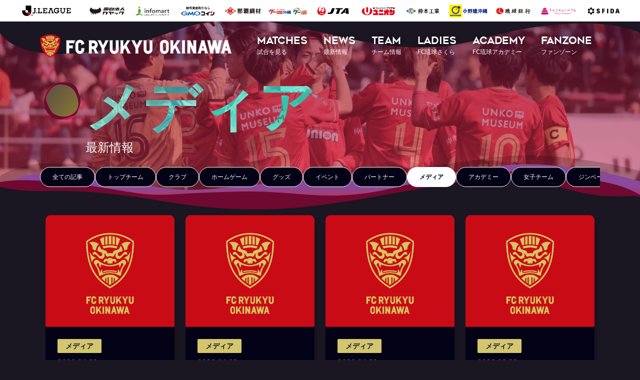

--- FILE ---
content_type: text/html; charset=UTF-8
request_url: https://fcryukyu.com/news/category/media/?page=10
body_size: 129512
content:
<!DOCTYPE html>
<html>

<head>
    <meta charset="utf-8">
  <title>メディア  </title>
  <meta content="width=device-width, initial-scale=1" name="viewport">
  <meta content="Webflow" name="generator">
  <link href="https://fcryukyu.com/wp-content/themes/ryukyu_wp_webflow/common/css/normalize.css" rel="stylesheet" type="text/css">
  <link href="https://fcryukyu.com/wp-content/themes/ryukyu_wp_webflow/common/css/webflow.css" rel="stylesheet" type="text/css">
  <link href="https://fcryukyu.com/wp-content/themes/ryukyu_wp_webflow/common/css/style-custom.css?20240518-2" rel="stylesheet" type="text/css">
  <link href="https://fcryukyu.com/wp-content/themes/ryukyu_wp_webflow/common/css/style-custom2.css?20240518-2" rel="stylesheet" type="text/css">

  <!-- [if lt IE 9]><script src="https://cdnjs.cloudflare.com/ajax/libs/html5shiv/3.7.3/html5shiv.min.js" type="text/javascript"></script><![endif] -->
  <script type="text/javascript">
    ! function(o, c) {
      var n = c.documentElement,
        t = " w-mod-";
      n.className += t + "js", ("ontouchstart" in o || o.DocumentTouch && c instanceof DocumentTouch) && (n.className += t + "touch")
    }(window, document);
  </script>
  <link href="https://fcryukyu.com/wp-content/themes/ryukyu_wp_webflow/common/images/favicon.ico?2025" rel="shortcut icon" type="image/x-icon">
  <!-- link href="https://fcryukyu.com/wp-content/themes/ryukyu_wp_webflow/common/images/webclip.png" rel="apple-touch-icon" -->

  <link rel="stylesheet" href="https://cdn.jsdelivr.net/npm/swiper@8/swiper-bundle.min.css" />
  <script src="https://cdn.jsdelivr.net/npm/swiper@8/swiper-bundle.min.js"></script>

  <!-- Global site tag (gtag.js) - Google Analytics -->
  <script async src="https://www.googletagmanager.com/gtag/js?id=G-ZFHC908WV3"></script>
  <script>
    window.dataLayer = window.dataLayer || [];

    function gtag() {
      dataLayer.push(arguments);
    }
    gtag('js', new Date());
    gtag('config', 'G-ZFHC908WV3');
  </script>
  <!-- End Google Tag Manager -->


  <link rel="canonical" href="https://fcryukyu.com/">
  <meta name="keywords" content="FC琉球,FC Ryukyu,琉球,Ryukyu,沖縄,サッカー,スクール,イベント">
  <meta name="description" content="沖縄のプロサッカーチーム『FC琉球』の公式サイト。県民に愛され、誇りとなれるクラブづくりを目指しています。">

  <!--facebook-->
  <meta property="og:locale" content="ja_JP">
  <meta property="og:type" content="website">
  <meta property="og:image" content="https://fcryukyu.com/wp-content/themes/ryukyu_wp_webflow/common/images/noimg.png">
  <meta property="og:title" content="FC琉球公式サイト | FC Ryukyu Official Website">
  <meta property="og:description" content="沖縄のプロサッカーチーム『FC琉球』の公式サイト。県民に愛され、誇りとなれるクラブづくりを目指しています。">
  <meta property="og:url" content="1">
  <meta property="og:site_name" content="FC琉球公式サイト | FC Ryukyu Official Website">
  <!--twitter-->
  <meta name="twitter:card" content="summary_large_image">
  <meta name="twitter:site" content="FC琉球公式サイト | FC Ryukyu Official Website">
  <meta name="twitter:image" content="https://fcryukyu.com/wp-content/themes/ryukyu_wp_webflow/common/images/noimg.png">
  <meta name="twitter:title" content="FC琉球公式サイト | FC Ryukyu Official Website">
  <meta name="twitter:description" content="沖縄のプロサッカーチーム『FC琉球』の公式サイト。県民に愛され、誇りとなれるクラブづくりを目指しています。">

  <link rel="profile" href="https://gmpg.org/xfn/11">
  <link rel="shortcut icon" type="img/x-icon" href="https://fcryukyu.com/wp-content/themes/ryukyu_wp_webflow/common/images/favicon.ico">


  <style>
    .waves {
      position: relative;
      width: 100%;
      height: 15vh;
      margin-bottom: -7px;
      /*Fix for safari gap*/
      min-height: 100px;
      max-height: 150px;
    }

    .parallax>use {
      animation: move-forever 25s cubic-bezier(.55, .5, .45, .5) infinite;
    }

    .parallax>use:nth-child(1) {
      animation-delay: -2s;
      animation-duration: 7s;
    }

    .parallax>use:nth-child(2) {
      animation-delay: -3s;
      animation-duration: 10s;
    }

    .parallax>use:nth-child(3) {
      animation-delay: -4s;
      animation-duration: 13s;
    }

    .parallax>use:nth-child(4) {
      animation-delay: -5s;
      animation-duration: 20s;
    }

    @keyframes move-forever {
      0% {
        transform: translate3d(-90px, 0, 0);
      }

      100% {
        transform: translate3d(85px, 0, 0);
      }
    }

    /*Shrinking for mobile*/
    @media (max-width: 768px) {
      .waves {
        height: 40px;
        min-height: 40px;
      }
    }
  </style>

  <meta name='robots' content='max-image-preview:large' />
<link rel='dns-prefetch' href='//ajax.googleapis.com' />
<link rel='dns-prefetch' href='//cdn.jsdelivr.net' />
<link rel='dns-prefetch' href='//fonts.googleapis.com' />
<link rel='dns-prefetch' href='//s.w.org' />
<link rel="alternate" type="application/rss+xml" title="FC琉球公式サイト | FC Ryukyu Official Website &raquo; メディア カテゴリーのフィード" href="https://fcryukyu.com/news/category/media/feed/" />
		<script type="text/javascript">
			window._wpemojiSettings = {"baseUrl":"https:\/\/s.w.org\/images\/core\/emoji\/13.1.0\/72x72\/","ext":".png","svgUrl":"https:\/\/s.w.org\/images\/core\/emoji\/13.1.0\/svg\/","svgExt":".svg","source":{"concatemoji":"https:\/\/fcryukyu.com\/wp-includes\/js\/wp-emoji-release.min.js"}};
			!function(e,a,t){var n,r,o,i=a.createElement("canvas"),p=i.getContext&&i.getContext("2d");function s(e,t){var a=String.fromCharCode;p.clearRect(0,0,i.width,i.height),p.fillText(a.apply(this,e),0,0);e=i.toDataURL();return p.clearRect(0,0,i.width,i.height),p.fillText(a.apply(this,t),0,0),e===i.toDataURL()}function c(e){var t=a.createElement("script");t.src=e,t.defer=t.type="text/javascript",a.getElementsByTagName("head")[0].appendChild(t)}for(o=Array("flag","emoji"),t.supports={everything:!0,everythingExceptFlag:!0},r=0;r<o.length;r++)t.supports[o[r]]=function(e){if(!p||!p.fillText)return!1;switch(p.textBaseline="top",p.font="600 32px Arial",e){case"flag":return s([127987,65039,8205,9895,65039],[127987,65039,8203,9895,65039])?!1:!s([55356,56826,55356,56819],[55356,56826,8203,55356,56819])&&!s([55356,57332,56128,56423,56128,56418,56128,56421,56128,56430,56128,56423,56128,56447],[55356,57332,8203,56128,56423,8203,56128,56418,8203,56128,56421,8203,56128,56430,8203,56128,56423,8203,56128,56447]);case"emoji":return!s([10084,65039,8205,55357,56613],[10084,65039,8203,55357,56613])}return!1}(o[r]),t.supports.everything=t.supports.everything&&t.supports[o[r]],"flag"!==o[r]&&(t.supports.everythingExceptFlag=t.supports.everythingExceptFlag&&t.supports[o[r]]);t.supports.everythingExceptFlag=t.supports.everythingExceptFlag&&!t.supports.flag,t.DOMReady=!1,t.readyCallback=function(){t.DOMReady=!0},t.supports.everything||(n=function(){t.readyCallback()},a.addEventListener?(a.addEventListener("DOMContentLoaded",n,!1),e.addEventListener("load",n,!1)):(e.attachEvent("onload",n),a.attachEvent("onreadystatechange",function(){"complete"===a.readyState&&t.readyCallback()})),(n=t.source||{}).concatemoji?c(n.concatemoji):n.wpemoji&&n.twemoji&&(c(n.twemoji),c(n.wpemoji)))}(window,document,window._wpemojiSettings);
		</script>
		<style type="text/css">
img.wp-smiley,
img.emoji {
	display: inline !important;
	border: none !important;
	box-shadow: none !important;
	height: 1em !important;
	width: 1em !important;
	margin: 0 .07em !important;
	vertical-align: -0.1em !important;
	background: none !important;
	padding: 0 !important;
}
</style>
	<link rel='stylesheet' id='wp-block-library-css'  href='https://fcryukyu.com/wp-includes/css/dist/block-library/style.min.css' type='text/css' media='all' />
<style id='wp-block-library-theme-inline-css' type='text/css'>
#start-resizable-editor-section{display:none}.wp-block-audio figcaption{color:#555;font-size:13px;text-align:center}.is-dark-theme .wp-block-audio figcaption{color:hsla(0,0%,100%,.65)}.wp-block-code{font-family:Menlo,Consolas,monaco,monospace;color:#1e1e1e;padding:.8em 1em;border:1px solid #ddd;border-radius:4px}.wp-block-embed figcaption{color:#555;font-size:13px;text-align:center}.is-dark-theme .wp-block-embed figcaption{color:hsla(0,0%,100%,.65)}.blocks-gallery-caption{color:#555;font-size:13px;text-align:center}.is-dark-theme .blocks-gallery-caption{color:hsla(0,0%,100%,.65)}.wp-block-image figcaption{color:#555;font-size:13px;text-align:center}.is-dark-theme .wp-block-image figcaption{color:hsla(0,0%,100%,.65)}.wp-block-pullquote{border-top:4px solid;border-bottom:4px solid;margin-bottom:1.75em;color:currentColor}.wp-block-pullquote__citation,.wp-block-pullquote cite,.wp-block-pullquote footer{color:currentColor;text-transform:uppercase;font-size:.8125em;font-style:normal}.wp-block-quote{border-left:.25em solid;margin:0 0 1.75em;padding-left:1em}.wp-block-quote cite,.wp-block-quote footer{color:currentColor;font-size:.8125em;position:relative;font-style:normal}.wp-block-quote.has-text-align-right{border-left:none;border-right:.25em solid;padding-left:0;padding-right:1em}.wp-block-quote.has-text-align-center{border:none;padding-left:0}.wp-block-quote.is-large,.wp-block-quote.is-style-large{border:none}.wp-block-search .wp-block-search__label{font-weight:700}.wp-block-group.has-background{padding:1.25em 2.375em;margin-top:0;margin-bottom:0}.wp-block-separator{border:none;border-bottom:2px solid;margin-left:auto;margin-right:auto;opacity:.4}.wp-block-separator:not(.is-style-wide):not(.is-style-dots){width:100px}.wp-block-separator.has-background:not(.is-style-dots){border-bottom:none;height:1px}.wp-block-separator.has-background:not(.is-style-wide):not(.is-style-dots){height:2px}.wp-block-table thead{border-bottom:3px solid}.wp-block-table tfoot{border-top:3px solid}.wp-block-table td,.wp-block-table th{padding:.5em;border:1px solid;word-break:normal}.wp-block-table figcaption{color:#555;font-size:13px;text-align:center}.is-dark-theme .wp-block-table figcaption{color:hsla(0,0%,100%,.65)}.wp-block-video figcaption{color:#555;font-size:13px;text-align:center}.is-dark-theme .wp-block-video figcaption{color:hsla(0,0%,100%,.65)}.wp-block-template-part.has-background{padding:1.25em 2.375em;margin-top:0;margin-bottom:0}#end-resizable-editor-section{display:none}
</style>
<link rel='stylesheet' id='toc-screen-css'  href='https://fcryukyu.com/wp-content/plugins/table-of-contents-plus/screen.min.css' type='text/css' media='all' />
<link rel='stylesheet' id='Lato-css'  href='https://fonts.googleapis.com/css?family=Lato%3A100%2C300%2C400%2C700%2C900' type='text/css' media='all' />
<link rel='stylesheet' id='Inconsolata-css'  href='https://fonts.googleapis.com/css?family=Inconsolata' type='text/css' media='all' />
<link rel='stylesheet' id='Racing+Sans+One-css'  href='https://fonts.googleapis.com/css?family=Racing+Sans+One' type='text/css' media='all' />
<link rel='stylesheet' id='Josefin+Sans-css'  href='https://fonts.googleapis.com/css?family=Josefin+Sans%3A700%2C600%2C400' type='text/css' media='all' />
<link rel='stylesheet' id='bxslider-css'  href='https://cdn.jsdelivr.net/bxslider/4.2.12/jquery.bxslider.css' type='text/css' media='all' />
<script type='text/javascript' src='https://fcryukyu.com/wp-content/themes/ryukyu_wp_webflow/imagefield.js' id='imagefield-script-js'></script>
<script type='text/javascript' src='https://ajax.googleapis.com/ajax/libs/jquery/3.6.0/jquery.min.js' id='jquery-js'></script>
<script type='text/javascript' src='https://fcryukyu.com/wp-content/themes/ryukyu_wp_webflow/common/js/headroom.min.js?date=20250618041805' id='headroom-js'></script>
<script type='text/javascript' src='https://fcryukyu.com/wp-content/themes/ryukyu_wp_webflow/common/js/jquery.easing-1.3.min.js?date=20250618041805' id='easing-js'></script>
<script type='text/javascript' src='https://fcryukyu.com/wp-content/themes/ryukyu_wp_webflow/common/js/script.js?date=20250618041805' id='main-js'></script>
<script type='text/javascript' src='https://fcryukyu.com/wp-content/themes/ryukyu_wp_webflow/common/js/drawr.js?date=20250618041805' id='drawr-js'></script>
<script type='text/javascript' src='https://fcryukyu.com/wp-content/themes/ryukyu_wp_webflow/common/js/main_over.js?date=20250618041805' id='main_over-js'></script>
<script type='text/javascript' src='https://ajax.googleapis.com/ajax/libs/jquery/3.1.1/jquery.min.js' id='ajax_juqyer.bxslider-js'></script>
<script type='text/javascript' src='https://cdn.jsdelivr.net/bxslider/4.2.12/jquery.bxslider.min.js' id='cdn_juqyer.bxslider-js'></script>
<link rel="https://api.w.org/" href="https://fcryukyu.com/wp-json/" /><link rel="alternate" type="application/json" href="https://fcryukyu.com/wp-json/wp/v2/categories/9" /><link rel="EditURI" type="application/rsd+xml" title="RSD" href="https://fcryukyu.com/xmlrpc.php?rsd" />
<link rel="wlwmanifest" type="application/wlwmanifest+xml" href="https://fcryukyu.com/wp-includes/wlwmanifest.xml" /> 
<meta name="generator" content="WordPress 5.8.5" />
<style type="text/css">div#toc_container {background: #040217;border: 1px solid #040217;}div#toc_container ul li {font-size: 110%;}</style>  <meta name="google-site-verification" content="1RteH9ZN-rBCjroG-MfWKrEJh0LOo-mePc_l6wu0f9g" />
</head>

<body class="body">
  <div class="all-wrapper">
    <div class="header-section">
      <div class="partner-marquee">
        <div class="partner-marquee-jleage"><img src="https://fcryukyu.com/wp-content/themes/ryukyu_wp_webflow/common/images/jleague-logo.svg" loading="lazy" alt="" class="marquee-logo-jleague"></div>
        <!-- <div class="partner-marquee-all">
          <div class="div-block-4"></div>
          <div class="div-block-4"></div>
          <div class="div-block-4"></div>
          <div class="div-block-4"></div>
          <div class="div-block-4"></div>
          <div class="div-block-4"></div>
          <div class="div-block-4"></div>
          <div class="div-block-4"></div>
          <div class="div-block-4"></div>
          <div class="div-block-4"></div>
          <div class="div-block-4"></div>
          <div class="div-block-4"></div>
          <div class="div-block-4"></div>
          <div class="div-block-4"></div>
          <div class="div-block-4"></div>
          <div class="div-block-4"></div>
          <div class="div-block-4"></div>
          <div class="div-block-4"></div>
          <div class="div-block-4"></div>
          <div class="div-block-4"></div>
          <div class="div-block-4"></div>
          <div class="div-block-4"></div>
          <div class="div-block-4"></div>
          <div class="marquee-horizontal">
            <div class="marquee-horizontal-css w-embed">
              <style>
                .track-horizontal {
                  position: absolute;
                  white-space: nowrap;
                  will-change: transform;
                  animation: marquee-horizontal 40s linear infinite;
                  /* manipulate the speed of the marquee by changing "40s" line above*/
                }
                @keyframes marquee-horizontal {
                  from { transform: translateX(0); }
                  to { transform: translateX(-50%); }
                }
              </style>
            </div>
            <div class="track-horizontal"><img src="https://fcryukyu.com/wp-content/themes/ryukyu_wp_webflow/common/images/ptn-logo_gmocoin_2_over.png" loading="lazy" height="30" sizes="100vw" srcset="https://fcryukyu.com/wp-content/themes/ryukyu_wp_webflow/common/images/ptn-logo_gmocoin_2_over-p-500.png 500w, https://fcryukyu.com/wp-content/themes/ryukyu_wp_webflow/common/images/ptn-logo_gmocoin_2_over.png 740w" alt=""><img src="https://fcryukyu.com/wp-content/themes/ryukyu_wp_webflow/common/images/ptn-logo_gmocoin_2_over.png" loading="lazy" height="30" sizes="100vw" srcset="https://fcryukyu.com/wp-content/themes/ryukyu_wp_webflow/common/images/ptn-logo_gmocoin_2_over-p-500.png 500w, https://fcryukyu.com/wp-content/themes/ryukyu_wp_webflow/common/images/ptn-logo_gmocoin_2_over.png 740w" alt=""><img src="https://fcryukyu.com/wp-content/themes/ryukyu_wp_webflow/common/images/ptn-logo_gmocoin_2_over.png" loading="lazy" height="30" sizes="100vw" srcset="https://fcryukyu.com/wp-content/themes/ryukyu_wp_webflow/common/images/ptn-logo_gmocoin_2_over-p-500.png 500w, https://fcryukyu.com/wp-content/themes/ryukyu_wp_webflow/common/images/ptn-logo_gmocoin_2_over.png 740w" alt=""><img src="https://fcryukyu.com/wp-content/themes/ryukyu_wp_webflow/common/images/ptn-logo_gmocoin_2_over.png" loading="lazy" height="30" sizes="100vw" srcset="https://fcryukyu.com/wp-content/themes/ryukyu_wp_webflow/common/images/ptn-logo_gmocoin_2_over-p-500.png 500w, https://fcryukyu.com/wp-content/themes/ryukyu_wp_webflow/common/images/ptn-logo_gmocoin_2_over.png 740w" alt=""><img src="https://fcryukyu.com/wp-content/themes/ryukyu_wp_webflow/common/images/ptn-logo_gmocoin_2_over.png" loading="lazy" height="30" sizes="100vw" srcset="https://fcryukyu.com/wp-content/themes/ryukyu_wp_webflow/common/images/ptn-logo_gmocoin_2_over-p-500.png 500w, https://fcryukyu.com/wp-content/themes/ryukyu_wp_webflow/common/images/ptn-logo_gmocoin_2_over.png 740w" alt=""><img src="https://fcryukyu.com/wp-content/themes/ryukyu_wp_webflow/common/images/ptn-logo_gmocoin_2_over.png" loading="lazy" height="30" sizes="100vw" srcset="https://fcryukyu.com/wp-content/themes/ryukyu_wp_webflow/common/images/ptn-logo_gmocoin_2_over-p-500.png 500w, https://fcryukyu.com/wp-content/themes/ryukyu_wp_webflow/common/images/ptn-logo_gmocoin_2_over.png 740w" alt=""><img src="https://fcryukyu.com/wp-content/themes/ryukyu_wp_webflow/common/images/ptn-logo_gmocoin_2_over.png" loading="lazy" height="30" sizes="100vw" srcset="https://fcryukyu.com/wp-content/themes/ryukyu_wp_webflow/common/images/ptn-logo_gmocoin_2_over-p-500.png 500w, https://fcryukyu.com/wp-content/themes/ryukyu_wp_webflow/common/images/ptn-logo_gmocoin_2_over.png 740w" alt=""><img src="https://fcryukyu.com/wp-content/themes/ryukyu_wp_webflow/common/images/ptn-logo_gmocoin_2_over.png" loading="lazy" height="30" sizes="100vw" srcset="https://fcryukyu.com/wp-content/themes/ryukyu_wp_webflow/common/images/ptn-logo_gmocoin_2_over-p-500.png 500w, https://fcryukyu.com/wp-content/themes/ryukyu_wp_webflow/common/images/ptn-logo_gmocoin_2_over.png 740w" alt=""><img src="https://fcryukyu.com/wp-content/themes/ryukyu_wp_webflow/common/images/ptn-logo_gmocoin_2_over.png" loading="lazy" height="30" sizes="100vw" srcset="https://fcryukyu.com/wp-content/themes/ryukyu_wp_webflow/common/images/ptn-logo_gmocoin_2_over-p-500.png 500w, https://fcryukyu.com/wp-content/themes/ryukyu_wp_webflow/common/images/ptn-logo_gmocoin_2_over.png 740w" alt=""><img src="https://fcryukyu.com/wp-content/themes/ryukyu_wp_webflow/common/images/ptn-logo_gmocoin_2_over.png" loading="lazy" height="30" sizes="100vw" srcset="https://fcryukyu.com/wp-content/themes/ryukyu_wp_webflow/common/images/ptn-logo_gmocoin_2_over-p-500.png 500w, https://fcryukyu.com/wp-content/themes/ryukyu_wp_webflow/common/images/ptn-logo_gmocoin_2_over.png 740w" alt=""><img src="https://fcryukyu.com/wp-content/themes/ryukyu_wp_webflow/common/images/ptn-logo_gmocoin_2_over.png" loading="lazy" height="30" sizes="100vw" srcset="https://fcryukyu.com/wp-content/themes/ryukyu_wp_webflow/common/images/ptn-logo_gmocoin_2_over-p-500.png 500w, https://fcryukyu.com/wp-content/themes/ryukyu_wp_webflow/common/images/ptn-logo_gmocoin_2_over.png 740w" alt=""><img src="https://fcryukyu.com/wp-content/themes/ryukyu_wp_webflow/common/images/ptn-logo_gmocoin_2_over.png" loading="lazy" height="30" sizes="100vw" srcset="https://fcryukyu.com/wp-content/themes/ryukyu_wp_webflow/common/images/ptn-logo_gmocoin_2_over-p-500.png 500w, https://fcryukyu.com/wp-content/themes/ryukyu_wp_webflow/common/images/ptn-logo_gmocoin_2_over.png 740w" alt=""><img src="https://fcryukyu.com/wp-content/themes/ryukyu_wp_webflow/common/images/ptn-logo_gmocoin_2_over.png" loading="lazy" height="30" sizes="100vw" srcset="https://fcryukyu.com/wp-content/themes/ryukyu_wp_webflow/common/images/ptn-logo_gmocoin_2_over-p-500.png 500w, https://fcryukyu.com/wp-content/themes/ryukyu_wp_webflow/common/images/ptn-logo_gmocoin_2_over.png 740w" alt=""><img src="https://fcryukyu.com/wp-content/themes/ryukyu_wp_webflow/common/images/ptn-logo_gmocoin_2_over.png" loading="lazy" height="30" sizes="100vw" srcset="https://fcryukyu.com/wp-content/themes/ryukyu_wp_webflow/common/images/ptn-logo_gmocoin_2_over-p-500.png 500w, https://fcryukyu.com/wp-content/themes/ryukyu_wp_webflow/common/images/ptn-logo_gmocoin_2_over.png 740w" alt=""><img src="https://fcryukyu.com/wp-content/themes/ryukyu_wp_webflow/common/images/ptn-logo_gmocoin_2_over.png" loading="lazy" height="30" sizes="100vw" srcset="https://fcryukyu.com/wp-content/themes/ryukyu_wp_webflow/common/images/ptn-logo_gmocoin_2_over-p-500.png 500w, https://fcryukyu.com/wp-content/themes/ryukyu_wp_webflow/common/images/ptn-logo_gmocoin_2_over.png 740w" alt=""><img src="https://fcryukyu.com/wp-content/themes/ryukyu_wp_webflow/common/images/ptn-logo_gmocoin_2_over.png" loading="lazy" height="30" sizes="100vw" srcset="https://fcryukyu.com/wp-content/themes/ryukyu_wp_webflow/common/images/ptn-logo_gmocoin_2_over-p-500.png 500w, https://fcryukyu.com/wp-content/themes/ryukyu_wp_webflow/common/images/ptn-logo_gmocoin_2_over.png 740w" alt=""><img src="https://fcryukyu.com/wp-content/themes/ryukyu_wp_webflow/common/images/ptn-logo_gmocoin_2_over.png" loading="lazy" height="30" sizes="100vw" srcset="https://fcryukyu.com/wp-content/themes/ryukyu_wp_webflow/common/images/ptn-logo_gmocoin_2_over-p-500.png 500w, https://fcryukyu.com/wp-content/themes/ryukyu_wp_webflow/common/images/ptn-logo_gmocoin_2_over.png 740w" alt=""><img src="https://fcryukyu.com/wp-content/themes/ryukyu_wp_webflow/common/images/ptn-logo_gmocoin_2_over.png" loading="lazy" height="30" sizes="100vw" srcset="https://fcryukyu.com/wp-content/themes/ryukyu_wp_webflow/common/images/ptn-logo_gmocoin_2_over-p-500.png 500w, https://fcryukyu.com/wp-content/themes/ryukyu_wp_webflow/common/images/ptn-logo_gmocoin_2_over.png 740w" alt=""><img src="https://fcryukyu.com/wp-content/themes/ryukyu_wp_webflow/common/images/ptn-logo_gmocoin_2_over.png" loading="lazy" height="30" sizes="100vw" srcset="https://fcryukyu.com/wp-content/themes/ryukyu_wp_webflow/common/images/ptn-logo_gmocoin_2_over-p-500.png 500w, https://fcryukyu.com/wp-content/themes/ryukyu_wp_webflow/common/images/ptn-logo_gmocoin_2_over.png 740w" alt=""><img src="https://fcryukyu.com/wp-content/themes/ryukyu_wp_webflow/common/images/ptn-logo_gmocoin_2_over.png" loading="lazy" height="30" sizes="100vw" srcset="https://fcryukyu.com/wp-content/themes/ryukyu_wp_webflow/common/images/ptn-logo_gmocoin_2_over-p-500.png 500w, https://fcryukyu.com/wp-content/themes/ryukyu_wp_webflow/common/images/ptn-logo_gmocoin_2_over.png 740w" alt=""><img src="https://fcryukyu.com/wp-content/themes/ryukyu_wp_webflow/common/images/ptn-logo_gmocoin_2_over.png" loading="lazy" height="30" sizes="100vw" srcset="https://fcryukyu.com/wp-content/themes/ryukyu_wp_webflow/common/images/ptn-logo_gmocoin_2_over-p-500.png 500w, https://fcryukyu.com/wp-content/themes/ryukyu_wp_webflow/common/images/ptn-logo_gmocoin_2_over.png 740w" alt=""><img src="https://fcryukyu.com/wp-content/themes/ryukyu_wp_webflow/common/images/ptn-logo_gmocoin_2_over.png" loading="lazy" height="30" sizes="100vw" srcset="https://fcryukyu.com/wp-content/themes/ryukyu_wp_webflow/common/images/ptn-logo_gmocoin_2_over-p-500.png 500w, https://fcryukyu.com/wp-content/themes/ryukyu_wp_webflow/common/images/ptn-logo_gmocoin_2_over.png 740w" alt=""><img src="https://fcryukyu.com/wp-content/themes/ryukyu_wp_webflow/common/images/ptn-logo_gmocoin_2_over.png" loading="lazy" height="30" sizes="100vw" srcset="https://fcryukyu.com/wp-content/themes/ryukyu_wp_webflow/common/images/ptn-logo_gmocoin_2_over-p-500.png 500w, https://fcryukyu.com/wp-content/themes/ryukyu_wp_webflow/common/images/ptn-logo_gmocoin_2_over.png 740w" alt=""><img src="https://fcryukyu.com/wp-content/themes/ryukyu_wp_webflow/common/images/ptn-logo_gmocoin_2_over.png" loading="lazy" height="30" sizes="100vw" srcset="https://fcryukyu.com/wp-content/themes/ryukyu_wp_webflow/common/images/ptn-logo_gmocoin_2_over-p-500.png 500w, https://fcryukyu.com/wp-content/themes/ryukyu_wp_webflow/common/images/ptn-logo_gmocoin_2_over.png 740w" alt=""><img src="https://fcryukyu.com/wp-content/themes/ryukyu_wp_webflow/common/images/ptn-logo_gmocoin_2_over.png" loading="lazy" height="30" sizes="100vw" srcset="https://fcryukyu.com/wp-content/themes/ryukyu_wp_webflow/common/images/ptn-logo_gmocoin_2_over-p-500.png 500w, https://fcryukyu.com/wp-content/themes/ryukyu_wp_webflow/common/images/ptn-logo_gmocoin_2_over.png 740w" alt=""></div>
          </div>
        </div> -->
        <div class="marquee-horizontal">
          <div class="marquee-horizontal-css w-embed">
            <style>
              @media screen and (max-width: 991px) {
                .track-horizontal {
                  position: absolute;
                  white-space: nowrap;
                  will-change: transform;
                  animation: marquee-horizontal 40s linear infinite;
                }

                .track-horizontal {
                  animation: marquee-horizontal 10s linear infinite;
                }
              }

              @keyframes marquee-horizontal {
                from {
                  transform: translateX(0);
                }

                to {
                  transform: translateX(-160%);
                }
              }
            </style>
          </div>
          <div class="track-horizontal">
            <a href="/partner/">
              <img loading="lazy" height="30" sizes="100vw" src="https://fcryukyu.com/wp-content/themes/ryukyu_wp_webflow/common/images/partner_bn//top/toppartner_1.jpg" alt="面白法人カヤック">
              <img loading="lazy" height="30" sizes="100vw" src="https://fcryukyu.com/wp-content/themes/ryukyu_wp_webflow/common/images/partner_bn//top/toppartner_2.jpg" alt="インフォマート株式会社">
              <img loading="lazy" height="30" sizes="100vw" src="https://fcryukyu.com/wp-content/themes/ryukyu_wp_webflow/common/images/partner_bn//top/toppartner_3.jpg" alt="GMOコイン">
              <img loading="lazy" height="30" sizes="100vw" src="https://fcryukyu.com/wp-content/themes/ryukyu_wp_webflow/common/images/partner_bn//top/toppartner_4.jpg" alt="那覇鋼材株式会社">
              <img loading="lazy" height="30" sizes="100vw" src="https://fcryukyu.com/wp-content/themes/ryukyu_wp_webflow/common/images/partner_bn//top/toppartner_5.jpg" alt="protosolution">
              <img loading="lazy" height="30" sizes="100vw" src="https://fcryukyu.com/wp-content/themes/ryukyu_wp_webflow/common/images/partner_bn//top/toppartner_6.jpg" alt="日本トランスオーシャン航空">
              <img loading="lazy" height="30" sizes="100vw" src="https://fcryukyu.com/wp-content/themes/ryukyu_wp_webflow/common/images/partner_bn//top/toppartner_7.jpg" alt="株式会社野嵩商会">
              <img loading="lazy" height="30" sizes="100vw" src="https://fcryukyu.com/wp-content/themes/ryukyu_wp_webflow/common/images/partner_bn//top/toppartner_8.jpg" alt="株式会社仲本工業">
              <img loading="lazy" height="30" sizes="100vw" src="https://fcryukyu.com/wp-content/themes/ryukyu_wp_webflow/common/images/partner_bn//top/toppartner_9.jpg" alt="小野建沖縄株式会社">
              <img loading="lazy" height="30" sizes="100vw" src="https://fcryukyu.com/wp-content/themes/ryukyu_wp_webflow/common/images/partner_bn//top/toppartner_10.jpg" alt="琉球銀行">
              <img loading="lazy" height="30" sizes="100vw" src="https://fcryukyu.com/wp-content/themes/ryukyu_wp_webflow/common/images/partner_bn//top/toppartner_11.jpg" alt="うんこミュージアム">
              <img loading="lazy" height="30" sizes="100vw" src="https://fcryukyu.com/wp-content/themes/ryukyu_wp_webflow/common/images/partner_bn//top/toppartner_12.jpg" alt="sfida">
            </a>
          </div>
        </div>
      </div>
      <div class="gnav-section max-wide">
        <div class="gnav-inner">
          <a href="/" class="w--current"><img src="https://fcryukyu.com/wp-content/themes/ryukyu_wp_webflow/common/images/fcr-logo.png?2025" loading="lazy" alt="" class="logo-image"></a>
        </div>
        <div class="gnav-inner gnav">
          <div data-w-id="474daa87-8e4b-8b4e-6a33-12b70d4fbe20" data-animation="default" data-collapse="medium" data-duration="400" data-easing="ease" data-easing2="ease" role="banner" class="uui-navbar08_component w-nav">
            <div class="uui-navbar08_container">
              <nav role="navigation" class="uui-navbar08_menu w-nav-menu">
                <div class="uui-navbar08_menu-left">
                  <div data-hover="true" data-delay="300" data-w-id="eea27350-e9ad-3751-0cdd-22fe09bcb09c" class="uui-navbar08_menu-dropdown w-dropdown">
                    <div class="uui-navbar08_dropdown-toggle w-dropdown-toggle">
                      <div class="gnav-text-1">MATCHES</div>
                      <div class="nav-text-2">試合を見る</div>
                    </div>
                    <nav class="uui-navbar08_dropdown-list nav-dropmenu w-dropdown-list">
                      <div class="uui-footer06_link-list nav-drop-row">
                        <div>
                          <a href="/match_schedule/" class="uui-footer06_link w-inline-block">
                            <div class="footer-heading footer-heading-sub">試合日程・結果</div>
                          </a>
                          <a href="/homegame/" class="uui-footer06_link w-inline-block">
                            <div class="footer-heading footer-heading-sub">ホームゲーム情報</div>
                          </a>
                          <a href="/match_result/" class="uui-footer06_link w-inline-block">
                            <div class="footer-heading footer-heading-sub">最新試合結果</div>
                          </a>
                          <a href="/ranking/" class="uui-footer06_link w-inline-block">
                            <div class="footer-heading footer-heading-sub">順位表</div>
                          </a>
                          <a href="/beginnersguide/" class="uui-footer06_link w-inline-block">
                            <div class="footer-heading footer-heading-sub">はじめての観戦ガイド</div>
                          </a>
                          <a href="https://fcryukyu.com/wp-content/uploads/2025/12/Web_beginnerGuide_en%E4%BD%8E.pdf" target="_blank" class="uui-footer06_link w-inline-block">
                            <div class="footer-heading footer-heading-sub">English Guide</div>
                          </a>
                        </div>
                        <div>
                          <a href="/ticket/" class="link-block w-inline-block">
                            <div class="footer-heading footer-heading-sub">Ticket Top</div>
                          </a>
                          <a href="https://www.jleague-ticket.jp/club/fr/" class="uui-footer06_link w-inline-block">
                            <div class="footer-link-list">チケット購入</div>
                          </a>
                          <a href="/manners/" class="uui-footer06_link w-inline-block">
                            <div class="footer-link-list">観戦ルール&amp;マナー</div>
                          </a>
                          <a href="/ticket_buy/" class="uui-footer06_link w-inline-block">
                            <div class="footer-link-list">購入ガイド</div>
                          </a>

                          <a href="/seasonpass/" class="uui-footer06_link w-inline-block">
                            <div class="footer-link-list">シーズンパス</div>
                          </a>
                          <a href="/yumepass/" class="uui-footer06_link w-inline-block">
                            <div class="footer-link-list">無料パス（キッズフリーパス）</div>
                          </a>
                        </div>
                        <div>
                          <a href="/access/" class="link-block w-inline-block">
                            <div class="footer-heading footer-heading-sub">スタジアム</div>
                          </a>
                          <a href="/access/" class="uui-footer06_link w-inline-block">
                            <div class="footer-link-list">アクセス</div>
                          </a>
                          <a href="https://www.akippa.com/fcryukyu/" class="uui-footer06_link w-inline-block">
                            <div class="footer-link-list">Akippa</div>
                          </a>
                        </div>
                      </div>
                    </nav>
                  </div>
                  <div data-hover="true" data-delay="300" data-w-id="eea27350-e9ad-3751-0cdd-22fe09bcb0a2" class="uui-navbar08_menu-dropdown w-dropdown">
                    <div class="uui-navbar08_dropdown-toggle w-dropdown-toggle">
                      <div class="gnav-text-1">NEWS</div>
                      <div class="nav-text-2">最新情報</div>
                    </div>
                    <nav class="uui-navbar08_dropdown-list nav-dropmenu w-dropdown-list">
                      <div class="uui-footer06_link-list">
                        <a href="/news/" class="link-block w-inline-block">
                          <div class="footer-heading footer-heading-sub">ニュース一覧</div>
                        </a>
                        <a href="/news/" class="uui-footer06_link w-inline-block">
                          <div class="footer-link-list">全て</div>
                        </a>
                        <a href="/news/category/topteam/" class="uui-footer06_link w-inline-block">
                          <div class="footer-link-list">トップチーム</div>
                        </a>
                        <a href="/news/category/club/" class="uui-footer06_link w-inline-block">
                          <div class="footer-link-list">クラブ</div>
                        </a>
                        <a href="/news/category/homegame/" class="uui-footer06_link w-inline-block">
                          <div class="footer-link-list">チケット・ホームゲーム</div>
                        </a>
                        <a href="/news/category/goods/" class="uui-footer06_link w-inline-block">
                          <div class="footer-link-list">グッズ</div>
                        </a>
                        <a href="/news/category/event/" class="uui-footer06_link w-inline-block">
                          <div class="footer-link-list">イベント</div>
                        </a>
                        <a href="/news/category/partner/" class="uui-footer06_link w-inline-block">
                          <div class="footer-link-list">パートナー</div>
                        </a>
                        <a href="/news/category/media/" class="uui-footer06_link w-inline-block">
                          <div class="footer-link-list">メディア</div>
                        </a>
                        <a href="/news/category/academy/" class="uui-footer06_link w-inline-block">
                          <div class="footer-link-list">アカデミー</div>
                        </a>
                        <a href="/news/category/women/" class="uui-footer06_link w-inline-block">
                          <div class="footer-link-list">女子チーム</div>
                        </a>
                        <a href="/news/category/jinbe-nho/" class="uui-footer06_link w-inline-block">
                          <div class="footer-link-list">ジンベーニョ</div>
                        </a>
                        <a href="/news/category/coin/" class="uui-footer06_link w-inline-block">
                          <div class="footer-link-list">FCRコイン</div>
                        </a>
                        <a href="/news/category/hometown/" class="uui-footer06_link w-inline-block">
                          <div class="footer-link-list">ホームタウン</div>
                        </a>
                        <a href="/news/category/other/" class="uui-footer06_link w-inline-block">
                          <div class="footer-link-list">その他</div>
                        </a>
                      </div>
                    </nav>
                  </div>
                  <div data-hover="true" data-delay="300" data-w-id="eea27350-e9ad-3751-0cdd-22fe09bcb0f3" class="uui-navbar08_menu-dropdown w-dropdown">
                    <div class="uui-navbar08_dropdown-toggle w-dropdown-toggle">
                      <div class="gnav-text-1">TEAM</div>
                      <div class="nav-text-2">チーム情報</div>
                    </div>
                    <nav class="uui-navbar08_dropdown-list nav-dropmenu w-dropdown-list">
                      <div class="uui-footer06_link-list nav-drop-row">
                        <div>
                          <a href="/profile/" class="uui-footer06_link w-inline-block">
                            <div class="footer-link-list">選手スタッフ</div>
                          </a>
                          <a href="/schedule/date/2026/01/" class="uui-footer06_link w-inline-block">
                            <div class="footer-link-list">チームスケジュール</div>
                          </a>
                          <a href="/training_field" class="uui-footer06_link w-inline-block">
                            <div class="footer-link-list">練習場</div>
                          </a>
                        </div>
                        <div>
                          <a href="/club-information" class="uui-footer06_link w-inline-block">
                            <div class="footer-link-list">クラブ概要</div>
                          </a>
                          <a href="/shinka/" class="uui-footer06_link w-inline-block" target="_blank" rel="noopener noreferrer">
                            <div class="footer-link-list">SHINKAスタッフ</div>
                          </a>
                          <a href="https://jinbe-nho.okinawa/" class="uui-footer06_link w-inline-block" target="_blank">
                            <div class="footer-link-list">公式マスコット</div>
                          </a>
                        </div>
                        <div>
                          <a href="/partner/" class="uui-footer06_link w-inline-block">
                            <div class="footer-link-list">オフィシャルパートナー</div>
                          </a>
                          <a href="/partner/yuimarupartner/" class="uui-footer06_link w-inline-block">
                            <div class="footer-link-list">ゆいまーるパートナー</div>
                          </a>
                        </div>
                      </div>
                    </nav>
                  </div>
                  <div data-hover="true" data-delay="300" data-w-id="eea27350-e9ad-3751-0cdd-22fe09bcb144" class="uui-navbar08_menu-dropdown w-dropdown">
                    <div class="uui-navbar08_dropdown-toggle w-dropdown-toggle">
                      <div class="gnav-text-1">LADIES</div>
                      <div class="nav-text-2">FC琉球さくら</div>
                    </div>
                    <nav class="uui-navbar08_dropdown-list nav-dropmenu w-dropdown-list">
                      <div class="uui-footer06_link-list nav-drop-row">
                        <div>
                          <a href="http://sakura.fcryukyu.com/" class="link-block w-inline-block" target="_blank">
                            <div class="footer-heading footer-heading-sub">FC琉球さくらTOP</div>
                          </a>
                          <a href="https://fcryukyu.com/news/category/women/" class="uui-footer06_link w-inline-block" target="_blank">
                            <div class="footer-link-list">FC琉球さくらニュース</div>
                          </a>
                        </div>
                      </div>
                    </nav>
                  </div>
                  <div data-hover="true" data-delay="300" data-w-id="eea27350-e9ad-3751-0cdd-22fe09bcb144" class="uui-navbar08_menu-dropdown w-dropdown">
                    <div class="uui-navbar08_dropdown-toggle w-dropdown-toggle">
                      <div class="gnav-text-1">ACADEMY</div>
                      <div class="nav-text-2">FC琉球アカデミー</div>
                    </div>
                    <nav class="uui-navbar08_dropdown-list nav-dropmenu w-dropdown-list">
                      <div class="uui-footer06_link-list nav-drop-row">
                        <div>
                          <a href="/academy/" class="link-block w-inline-block">
                            <div class="footer-heading footer-heading-sub">Academy Top</div>
                          </a>
                          <a href="/news/category/academy/" class="uui-footer06_link w-inline-block">
                            <div class="footer-link-list">アカデミーニュース</div>
                          </a>
                        </div>
                        <a href="https://school.fcryukyu.com/" class="link-block w-inline-block" target="_blank" rel="noopener noreferrer">
                          <div class="footer-heading footer-heading-sub">FC琉球サッカースクール</div>
                        </a>
                        <a href="http://fcryukyu-gakuin.jp/" class="link-block w-inline-block" target="_blank" rel="noopener noreferrer">
                          <div class="footer-heading footer-heading-sub">FC琉球高等学院</div>
                        </a>
                      </div>
                    </nav>
                  </div>
                  <div data-hover="true" data-delay="300" data-w-id="eea27350-e9ad-3751-0cdd-22fe09bcb195" class="uui-navbar08_menu-dropdown w-dropdown">
                    <div class="uui-navbar08_dropdown-toggle w-dropdown-toggle">
                      <div class="gnav-text-1">FANZONE</div>
                      <div class="nav-text-2">ファンゾーン</div>
                    </div>
                    <nav class="uui-navbar08_dropdown-list nav-dropmenu w-dropdown-list">
                      <div class="uui-footer06_link-list nav-drop-row">
                        <div>
                          <a href="/fanzone/" class="link-block w-inline-block">
                            <div class="footer-heading footer-heading-sub">Fanzone Top</div>
                          </a>
                          <a href="/fanclub" class="uui-footer06_link w-inline-block" rel="noopener noreferrer">
                            <div class="footer-link-list">FC琉球ファンクラブ</div>
                          </a>
                          <a href="https://fcr-socio.com/" class="uui-footer06_link w-inline-block" target="_blank" rel="noopener noreferrer">
                            <div class="footer-link-list">FCR SOCIO</div>
                          </a>
                          <a href="https://fcr-coin.com/" class="uui-footer06_link w-inline-block" target="_blank" rel="noopener noreferrer">
                            <div class="footer-link-list">FCR COIN</div>
                          </a>
                        </div>
                        <div>
                          <a href="https://fcryukyu.shop/" class="link-block w-inline-block" target="_blank">
                            <div class="footer-heading footer-heading-sub">Goods</div>
                          </a>
                          <a href="https://fcryukyu.shop/" class="uui-footer06_link w-inline-block" target="_blank" rel="noopener noreferrer">
                            <div class="footer-link-list">オンラインショッピング</div>
                          </a>
                          <a href="https://store.jleague.jp/club/ryukyu/" class="uui-footer06_link w-inline-block" target="_blank" rel="noopener noreferrer">
                            <div class="footer-link-list">Jリーグオンラインショッピング</div>
                          </a>
                          <a href="https://fcryukyu.com/news/49280/" class="uui-footer06_link w-inline-block" rel="noopener noreferrer">
                            <div class="footer-link-list">取扱店舗</div>
                          </a>
                        </div>
                        <div></div>
                      </div>
                    </nav>
                  </div>
                </div>
              </nav>
            </div>
          </div>
        </div>
      </div>
      <div class="men mobile wf-section">
        <a href="#" class="menu w-inline-block">
          <div id="menu" buttom="buttom" data-w-id="88005701-33a9-65cc-7b14-60594a037259" class="hamburger">
            <div data-w-id="88005701-33a9-65cc-7b14-60594a03725a" class="div-block-35"></div>
            <div data-w-id="88005701-33a9-65cc-7b14-60594a03725b" class="div-block-35"></div>
            <div data-w-id="88005701-33a9-65cc-7b14-60594a03725c" class="div-block-35"></div>
          </div>
          <div data-w-id="88005701-33a9-65cc-7b14-60594a03725d" class="circle menu-div"></div>
        </a>
      </div>
      <div class="section-21 sp-menu wf-section">
        <div class="div-block-30">
                    <div class="sp-menu-innder">
            <div class="sp-menu-mainbtn">
              <a href="/news/" class="sp-menu-mainbtn-item w-inline-block"><img src="https://fcryukyu.com/wp-content/themes/ryukyu_wp_webflow/common/images/spmenu-icon-news.svg" loading="lazy" alt="" class="sp-menu-mainbtn-item-icon">
                <div class="sp-menu-mainbtn-item-text">ニュース</div>
              </a>
              <a href="/match_schedule/" class="sp-menu-mainbtn-item w-inline-block"><img src="https://fcryukyu.com/wp-content/themes/ryukyu_wp_webflow/common/images/spmenu-icon-match.svg" loading="lazy" alt="" class="sp-menu-mainbtn-item-icon">
                <div class="sp-menu-mainbtn-item-text">試合をみる</div>
              </a>
              <a href="/ticket/" class="sp-menu-mainbtn-item w-inline-block"><img src="https://fcryukyu.com/wp-content/themes/ryukyu_wp_webflow/common/images/spmenu-icon-ticket.svg" loading="lazy" alt="" class="sp-menu-mainbtn-item-icon">
                <div class="sp-menu-mainbtn-item-text">チケット</div>
              </a>
              <a href="/profile/" class="sp-menu-mainbtn-item w-inline-block"><img src="https://fcryukyu.com/wp-content/themes/ryukyu_wp_webflow/common/images/spmenu-icon-team.svg" loading="lazy" alt="" class="sp-menu-mainbtn-item-icon">
                <div class="sp-menu-mainbtn-item-text">チーム</div>
              </a>
              <a href="/club-information/" class="sp-menu-mainbtn-item w-inline-block"><img src="https://fcryukyu.com/wp-content/themes/ryukyu_wp_webflow/common/images/spmenu-icon-club.svg" loading="lazy" alt="" class="sp-menu-mainbtn-item-icon">
                <div class="sp-menu-mainbtn-item-text">クラブ</div>
              </a>
              <a href="/access/" class="sp-menu-mainbtn-item w-inline-block"><img src="https://fcryukyu.com/wp-content/themes/ryukyu_wp_webflow/common/images/spmenu-icon-stadium.svg" loading="lazy" alt="" class="sp-menu-mainbtn-item-icon">
                <div class="sp-menu-mainbtn-item-text">スタジアム</div>
              </a>
              <a href="/fanzone/" class="sp-menu-mainbtn-item w-inline-block"><img src="https://fcryukyu.com/wp-content/themes/ryukyu_wp_webflow/common/images/spmenu-icon-fanzone.svg" loading="lazy" alt="" class="sp-menu-mainbtn-item-icon">
                <div class="sp-menu-mainbtn-item-text">ファンゾーン</div>
              </a>
              <a href="/academy/" class="sp-menu-mainbtn-item w-inline-block"><img src="https://fcryukyu.com/wp-content/themes/ryukyu_wp_webflow/common/images/spmenu-icon-academy.svg" loading="lazy" alt="" class="sp-menu-mainbtn-item-icon">
                <div class="sp-menu-mainbtn-item-text">アカデミー</div>
              </a>
              <a href="/partner/" class="sp-menu-mainbtn-item w-inline-block"><img src="https://fcryukyu.com/wp-content/themes/ryukyu_wp_webflow/common/images/spmenu-icon-partner.svg" loading="lazy" alt="" class="sp-menu-mainbtn-item-icon">
                <div class="sp-menu-mainbtn-item-text">パートナー</div>
              </a>
              <a href="/manners/" class="sp-menu-mainbtn-item w-inline-block"><img src="https://fcryukyu.com/wp-content/themes/ryukyu_wp_webflow/common/images/spmenu-icon-rule.svg" loading="lazy" alt="" class="sp-menu-mainbtn-item-icon">
                <div class="sp-menu-mainbtn-item-text">観戦ルール</div>
              </a>
              <a href="https://fcryukyu.shop/" target="_blank" class="sp-menu-mainbtn-item w-inline-block"><img src="https://fcryukyu.com/wp-content/themes/ryukyu_wp_webflow/common/images/spmenu-icon-goods.svg" loading="lazy" alt="" class="sp-menu-mainbtn-item-icon">
                <div class="sp-menu-mainbtn-item-text">グッズ</div>
              </a>
              <a href="https://sakura.fcryukyu.com/" target="_blank" class="sp-menu-mainbtn-item w-inline-block"><img src="https://fcryukyu.com/wp-content/themes/ryukyu_wp_webflow/common/images/spmenu-icon-ladies.svg" loading="lazy" alt="" class="sp-menu-mainbtn-item-icon">
                <div class="sp-menu-mainbtn-item-text">FC琉球さくら</div>
              </a>
            </div>
            <!-- <a href="#" class="sp-menu-banner01 w-inline-block"><img src="https://fcryukyu.com/wp-content/themes/ryukyu_wp_webflow/common/images/sp-menu-banner-yuimaru.png" loading="lazy" alt=""></a> -->
            <div class="columns-10 margin-b-md w-row">
              <div class="column-12 w-col w-col-6 w-col-tiny-6">
                <a href="https://school.fcryukyu.com/" class="sp-menu-banner-row w-inline-block" target="_blank"><img src="https://fcryukyu.com/wp-content/themes/ryukyu_wp_webflow/common/images/sp-menu-banner-01.png" loading="lazy" alt=""></a>
              </div>
              <div class="column-13 w-col w-col-6 w-col-tiny-6">
                <a href="http://fcryukyu-gakuin.jp/" class="sp-menu-banner-row w-inline-block" target="_blank"><img src="https://fcryukyu.com/wp-content/themes/ryukyu_wp_webflow/common/images/sp-menu-banner-02.png" loading="lazy" alt=""></a>
              </div>
            </div>
            <div class="columns-10 margin-b-lg w-row">
                <a href="https://www.dazn.com/ja-JP/competitor/Competitor:7zrnrs7x43ipdkr1f86pxikoc" class="sp-menu-banner-row w-inline-block" target="_blank"><img src="https://fcryukyu.com/wp-content/themes/ryukyu_wp_webflow/common/images/sp-menu-banner-03.png" loading="lazy" alt=""></a>
            </div>
            <div class="sns-btn-items">
              <div class="sns-button-item">
                <a href="https://page.line.me/517lgjpz?openQrModal=true" class="btn-line btn-round w-inline-block"><img src="https://fcryukyu.com/wp-content/themes/ryukyu_wp_webflow/common/images/sns-icno-line.svg" loading="lazy" alt=""></a>
              </div>
              <div class="sns-button-item">
                <a href="https://www.instagram.com/fcryukyu/" class="btn-instagram btn-round w-inline-block"><img src="https://fcryukyu.com/wp-content/themes/ryukyu_wp_webflow/common/images/sns-icno-instagram.svg" loading="lazy" alt=""></a>
              </div>
              <div class="sns-button-item">
                <a href="https://www.facebook.com/FCRyukyu" class="btn-facebook btn-round w-inline-block"><img src="https://fcryukyu.com/wp-content/themes/ryukyu_wp_webflow/common/images/sns-icno-facebook.svg" loading="lazy" alt="" class="image-36"></a>
              </div>
              <div class="sns-button-item">
                <a href="https://twitter.com/fcr_info" class="btn-twiter btn-round w-inline-block"><img src="https://fcryukyu.com/wp-content/themes/ryukyu_wp_webflow/common/images/sns-icno-twitter.svg" loading="lazy" alt=""></a>
              </div>
              <div class="sns-button-item">
                <a href="https://www.youtube.com/channel/UC2RWP331O18b80nU8vx1IzA" class="btn-youtube btn-round w-inline-block"><img src="https://fcryukyu.com/wp-content/themes/ryukyu_wp_webflow/common/images/sns-icno-youtbe.svg" loading="lazy" height="30" alt="" class="image-37"></a>
              </div>
            </div>
            <div class="padding-side-lg">          <div class="uui-page-padding">
            <div class="uui-container-large">
              <div class="uui-padding-vertical-xlarge">
                <div class="w-layout-grid uui-footer06_top-wrapper">
                  <div class="uui-footer06_link-list">
                    <div data-w-id="9cc18981-253f-b8f4-eb7c-0aeaa5a04606" class="footer-heading">試合を見る</div>
                    <div class="footer-menu-items-wrap-2">
                      <a href="/match_schedule/" class="link-block">
                        <div class="footer-heading footer-heading-sub">試合日程・結果</div>
                      </a>
                      <a href="/homegame/" class="link-block">
                        <div class="footer-heading footer-heading-sub">ホームゲーム情報</div>
                      </a>
                      <a href="/match_result/" class="link-block">
                        <div class="footer-heading footer-heading-sub">最新試合結果</div>
                      </a>
                      <a href="/ranking/" class="link-block">
                        <div class="footer-heading footer-heading-sub">順位表</div>
                      </a>
                      <a href="/beginnersguide/" class="link-block">
                        <div class="footer-heading footer-heading-sub">はじめての観戦ガイド</div>
                      </a>
                      <a href="/ticket/" class="link-block">
                        <div class="footer-heading footer-heading-sub">Ticket Top</div>
                      </a>
                      <a href="https://www.jleague-ticket.jp/club/fr/" class="uui-footer06_link w-inline-block" target="_blank" rel="noopener noreferrer">
                        <div class="footer-link-list">チケット購入</div>
                      </a>
                      <a href="/ticket_buy/" class="uui-footer06_link w-inline-block">
                        <div class="footer-link-list">購入ガイド</div>
                      </a>
                      <a href="/seasonpass/" class="uui-footer06_link w-inline-block">
                        <div class="footer-link-list">シーズンパス</div>
                      </a>
                      <a href="/yumepass/" class="uui-footer06_link w-inline-block">
                        <div class="footer-link-list">無料パス（キッズフリーパス）</div>
                      </a>
                      <a href="#" class="link-block w-inline-block">
                        <div class="footer-heading footer-heading-sub">スタジアム</div>
                      </a>
                      <a href="/access/" class="uui-footer06_link w-inline-block">
                        <div class="footer-link-list">アクセス</div>
                      </a>
                      <a href="https://www.akippa.com/fcryukyu/" class="uui-footer06_link w-inline-block" target="_blank" rel="noopener noreferrer">
                        <div class="footer-link-list">Akippa</div>
                      </a>
                    </div>
                  </div>
                  <div class="uui-footer06_link-list">
                    <div data-w-id="9cc18981-253f-b8f4-eb7c-0aeaa5a045e4" class="footer-heading">ニュース</div>
                    <div class="footer-menu-items-wrap">
                      <a href="/news/" class="link-block w-inline-block">
                        <div class="footer-heading footer-heading-sub">ニュース一覧</div>
                      </a>
                      <a href="/news/" class="uui-footer06_link w-inline-block">
                        <div class="footer-link-list">全て</div>
                      </a>
                      <a href="/news/category/topteam/" class="uui-footer06_link w-inline-block">
                        <div class="footer-link-list">トップチーム</div>
                      </a>
                      <a href="/news/category/club/" class="uui-footer06_link w-inline-block">
                        <div class="footer-link-list">クラブ</div>
                      </a>
                      <a href="/news/category/homegame/" class="uui-footer06_link w-inline-block">
                        <div class="footer-link-list">チケット・ホームゲーム</div>
                      </a>
                      <a href="/news/category/goods/" class="uui-footer06_link w-inline-block">
                        <div class="footer-link-list">グッズ</div>
                      </a>
                      <a href="/news/category/event/" class="uui-footer06_link w-inline-block">
                        <div class="footer-link-list">イベント</div>
                      </a>
                      <a href="/news/category/partner/" class="uui-footer06_link w-inline-block">
                        <div class="footer-link-list">パートナー</div>
                      </a>
                      <a href="/news/category/media/" class="uui-footer06_link w-inline-block">
                        <div class="footer-link-list">メディア</div>
                      </a>
                      <a href="/news/category/academy/" class="uui-footer06_link w-inline-block">
                        <div class="footer-link-list">アカデミー</div>
                      </a>
                      <a href="/news/category/women/" class="uui-footer06_link w-inline-block">
                        <div class="footer-link-list">女子チーム</div>
                      </a>
                      <a href="/news/category/jinbe-nho/" class="uui-footer06_link w-inline-block">
                        <div class="footer-link-list">ジンベーニョ</div>
                      </a>
                      <a href="/news/category/coin/" class="uui-footer06_link w-inline-block">
                        <div class="footer-link-list">FCRコイン</div>
                      </a>
                      <a href="/news/category/hometown/" class="uui-footer06_link w-inline-block">
                        <div class="footer-link-list">ホームタウン</div>
                      </a>
                      <a href="/news/category/other/" class="uui-footer06_link w-inline-block">
                        <div class="footer-link-list">その他</div>
                      </a>
                    </div>
                  </div>
                  <div class="uui-footer06_link-list">
                    <div data-w-id="9cc18981-253f-b8f4-eb7c-0aeaa5a04627" class="footer-heading">チーム情報</div>
                    <div class="footer-menu-items-wrap-3">
                      <a href="/profile/" class="uui-footer06_link w-inline-block">
                        <div class="footer-link-list">選手スタッフ</div>
                      </a>
		                  <a href="/schedule/date/2026/01/" class="uui-footer06_link w-inline-block">
                        <div class="footer-link-list">チームスケジュール</div>
                      </a>
                      <a href="/training_field/" class="uui-footer06_link w-inline-block">
                        <div class="footer-link-list">練習場</div>
                      </a>
                      <a href="/club-information/" class="uui-footer06_link w-inline-block">
                        <div class="footer-link-list">クラブ概要</div>
                      </a>
                      <a href="/shinka/" class="uui-footer06_link w-inline-block" target="_blank" rel="noopener noreferrer">
                        <div class="footer-link-list">SHINKAスタッフ</div>
                      </a>
                      <a href="https://jinbe-nho.okinawa/" class="uui-footer06_link w-inline-block" target="_blank">
                        <div class="footer-link-list">公式マスコット</div>
                      </a>
                      <a href="/partner/" class="uui-footer06_link w-inline-block">
                        <div class="footer-link-list">オフィシャルパートナー</div>
                      </a>
                      <a href="/partner/yuimaru/" class="uui-footer06_link w-inline-block">
                        <div class="footer-link-list">ゆいまーるパートナー</div>
                      </a>
                    </div>
                  </div>
                  <div class="uui-footer06_link-list">
                    <div data-w-id="9cc18981-253f-b8f4-eb7c-0aeaa5a0465a" class="footer-heading">FC琉球さくら</div>
                    <div class="footer-menu-items-wrap-4">
                      <a href="https://sakura.fcryukyu.com/" class="link-block w-inline-block" target="_blank">
                        <div class="footer-heading footer-heading-sub">FC琉球さくらTOP</div>
                      </a>
                      <a href="https://fcryukyu.com/news/category/women/" class="uui-footer06_link w-inline-block">
                        <div class="footer-link-list">FC琉球さくらニュース</div>
                      </a>
                    </div>
                  </div>
                  <div class="uui-footer06_link-list">
                    <div data-w-id="9cc18981-253f-b8f4-eb7c-0aeaa5a0466f" class="footer-heading">アカデミー</div>
                    <div class="footer-menu-items-wrap-5">
                      <a href="/academy/" class="link-block w-inline-block">
                        <div class="footer-heading footer-heading-sub">Academy Top</div>
                      </a>
                      <a href="/news/category/academy/" class="uui-footer06_link w-inline-block">
                        <div class="footer-link-list">アカデミーニュース</div>
                      </a>
                      <a href="https://school.fcryukyu.com/" class="link-block">
                        <div class="footer-heading footer-heading-sub">FC琉球サッカースクール</div>
                      </a>
                      <a href="http://fcryukyu-gakuin.jp/" class="link-block">
                        <div class="footer-heading footer-heading-sub">FC琉球高等学院</div>
                      </a>
                    </div>
                  </div>
                  <div class="uui-footer06_link-list">
                    <div data-w-id="9cc18981-253f-b8f4-eb7c-0aeaa5a04684" class="footer-heading">ファンゾーン</div>
                    <div class="footer-menu-items-wrap-6">
                      <a href="/fanzone/" class="link-block w-inline-block">
                        <div class="footer-heading footer-heading-sub">Fanzone Top</div>
                      </a>
                      <a href="https://fcryukyu.com/fanclub/" class="uui-footer06_link w-inline-block" target="_blank" rel="noopener noreferrer">
                        <div class="footer-link-list">FC琉球ファンクラブ</div>
                      </a>
                      <a href="https://fcr-socio.com/" class="uui-footer06_link w-inline-block" target="_blank" rel="noopener noreferrer">
                        <div class="footer-link-list">FCR SOCIO</div>
                      </a>
                      <a href="https://fcr-coin.com/" class="uui-footer06_link w-inline-block" target="_blank" rel="noopener noreferrer">
                        <div class="footer-link-list">FCR COIN</div>
                      </a>
                      <a href="https://fcryukyu.shop/" class="link-block w-inline-block">
                        <div class="footer-heading footer-heading-sub">Goods</div>
                      </a>
                      <a href="https://fcryukyu.shop/" class="uui-footer06_link w-inline-block" target="_blank" rel="noopener noreferrer">
                        <div class="footer-link-list">オンラインショッピング</div>
                      </a>
                      <a href="https://store.jleague.jp/club/ryukyu/" class="uui-footer06_link w-inline-block" target="_blank" rel="noopener noreferrer">
                        <div class="footer-link-list">Jリーグオンラインショッピング</div>
                      </a>
                      <a href="https://fcryukyu.com/news/49280/" class="uui-footer06_link w-inline-block" rel="noopener noreferrer">
                        <div class="footer-link-list">取扱店舗</div>
                      </a>
                    </div>
                  </div>
                </div>
              </div>
            </div>
          </div>
</div>
          </div>
        </div>
      </div>
    </div>
<style>
.tag-items { grid-column-gap: 14px; grid-row-gap: 8px; font-size: 14px; overflow: auto !important; }
.tag-item {
    -webkit-align-self: auto;
    -ms-flex-item-align: auto;
    -ms-grid-row-align: auto;
    align-self: auto;
    -webkit-box-ordinal-group: 2;
    -webkit-order: 1;
    -ms-flex-order: 1;
    order: 1;
    -webkit-box-flex: 0;
    -webkit-flex: 0 0 auto;
    -ms-flex: 0 0 auto;
    flex: 0 0 auto;
}
.tag-button { font-size: 12px; }

@media screen and (max-width: 479px) {
  .tag-button { font-size: 12px; }
}
</style>

<div class="hero-section-sm wf-section">
  <div class="hero-sm-bg-visual"></div>
  <div class="here-wave-top-sm"></div>
  <div class="here-wave-bottom-sm"></div>
  <div class="padding-side-lg max-wide">
    <div class="top-container-caption">
      <div><img src="https://fcryukyu.com/wp-content/themes/ryukyu_wp_webflow/common/images/wave-circle.svg" loading="lazy" alt="" class="caption-icon"></div>
      <div class="div-block-3">
        <div>
          <h2 class="heading head-lg en-font-lg">メディア</h2>
        </div>
        <div>
          <div class="head-lg-sub">最新情報</div>
        </div>
      </div>
    </div>
  </div>
</div>
<div class="padding-side-lg n-margin-t-lg max-wide wf-section">
  <div class="caption-bg-wave-lg bottom-wave">
    <div data-w-id="5afdcf0f-1713-5964-b32f-6f83b87cb116" class="wave-caption-obj-2"><img src="https://fcryukyu.com/wp-content/themes/ryukyu_wp_webflow/common/images/04_02.svg" loading="lazy" alt="" class="image-26"><img src="https://fcryukyu.com/wp-content/themes/ryukyu_wp_webflow/common/images/04_01.svg" loading="lazy" alt="" class="image-24"><img src="https://fcryukyu.com/wp-content/themes/ryukyu_wp_webflow/common/images/04_04.svg" loading="lazy" alt="" class="image-23"><img src="https://fcryukyu.com/wp-content/themes/ryukyu_wp_webflow/common/images/04_03.svg" loading="lazy" alt="" class="image-25"></div>
  </div>

  <div class="tag-items">
        <div class="tag-item">
      <a href="https://fcryukyu.com/news/" class="tag-button  w-button">全ての記事</a>
    </div>
        <div class="tag-item">
      <a data-w-id="112ee3c2-e2c4-a48e-1d03-af0ddfd3597e" href="https://fcryukyu.com/news/category/topteam/" class="tag-button w-inline-block ">
        <div class="btnhover-animation-obj"></div>
        <div class="text-block-23">トップチーム</div>
      </a>
    </div>
        <div class="tag-item">
      <a data-w-id="112ee3c2-e2c4-a48e-1d03-af0ddfd3597e" href="https://fcryukyu.com/news/category/club/" class="tag-button w-inline-block ">
        <div class="btnhover-animation-obj"></div>
        <div class="text-block-23">クラブ</div>
      </a>
    </div>
        <div class="tag-item">
      <a data-w-id="112ee3c2-e2c4-a48e-1d03-af0ddfd3597e" href="https://fcryukyu.com/news/category/homegame/" class="tag-button w-inline-block ">
        <div class="btnhover-animation-obj"></div>
        <div class="text-block-23">ホームゲーム</div>
      </a>
    </div>
        <div class="tag-item">
      <a data-w-id="112ee3c2-e2c4-a48e-1d03-af0ddfd3597e" href="https://fcryukyu.com/news/category/goods/" class="tag-button w-inline-block ">
        <div class="btnhover-animation-obj"></div>
        <div class="text-block-23">グッズ</div>
      </a>
    </div>
        <div class="tag-item">
      <a data-w-id="112ee3c2-e2c4-a48e-1d03-af0ddfd3597e" href="https://fcryukyu.com/news/category/event/" class="tag-button w-inline-block ">
        <div class="btnhover-animation-obj"></div>
        <div class="text-block-23">イベント</div>
      </a>
    </div>
        <div class="tag-item">
      <a data-w-id="112ee3c2-e2c4-a48e-1d03-af0ddfd3597e" href="https://fcryukyu.com/news/category/partner/" class="tag-button w-inline-block ">
        <div class="btnhover-animation-obj"></div>
        <div class="text-block-23">パートナー</div>
      </a>
    </div>
        <div class="tag-item">
      <a data-w-id="112ee3c2-e2c4-a48e-1d03-af0ddfd3597e" href="https://fcryukyu.com/news/category/media/" class="tag-button w-inline-block tag-button-active">
        <div class="btnhover-animation-obj"></div>
        <div class="text-block-23">メディア</div>
      </a>
    </div>
        <div class="tag-item">
      <a data-w-id="112ee3c2-e2c4-a48e-1d03-af0ddfd3597e" href="https://fcryukyu.com/news/category/academy/" class="tag-button w-inline-block ">
        <div class="btnhover-animation-obj"></div>
        <div class="text-block-23">アカデミー</div>
      </a>
    </div>
        <div class="tag-item">
      <a data-w-id="112ee3c2-e2c4-a48e-1d03-af0ddfd3597e" href="https://fcryukyu.com/news/category/women/" class="tag-button w-inline-block ">
        <div class="btnhover-animation-obj"></div>
        <div class="text-block-23">女子チーム</div>
      </a>
    </div>
        <div class="tag-item">
      <a data-w-id="112ee3c2-e2c4-a48e-1d03-af0ddfd3597e" href="https://fcryukyu.com/news/category/jinbe-nho/" class="tag-button w-inline-block ">
        <div class="btnhover-animation-obj"></div>
        <div class="text-block-23">ジンベーニョ</div>
      </a>
    </div>
        <div class="tag-item">
      <a data-w-id="112ee3c2-e2c4-a48e-1d03-af0ddfd3597e" href="https://fcryukyu.com/news/category/coin/" class="tag-button w-inline-block ">
        <div class="btnhover-animation-obj"></div>
        <div class="text-block-23">FCRコイン</div>
      </a>
    </div>
        <div class="tag-item">
      <a data-w-id="112ee3c2-e2c4-a48e-1d03-af0ddfd3597e" href="https://fcryukyu.com/news/category/hometown/" class="tag-button w-inline-block ">
        <div class="btnhover-animation-obj"></div>
        <div class="text-block-23">ホームタウン</div>
      </a>
    </div>
        <div class="tag-item">
      <a data-w-id="112ee3c2-e2c4-a48e-1d03-af0ddfd3597e" href="https://fcryukyu.com/news/category/other/" class="tag-button w-inline-block ">
        <div class="btnhover-animation-obj"></div>
        <div class="text-block-23">その他</div>
      </a>
    </div>
        <div data-hover="false" data-delay="0.3" class="dropdown w-dropdown">
      <div class="tag-button drop-btn w-dropdown-toggle">
        <div class="text-block-21">2022</div><img src="images/arrow-btn.svg" loading="lazy" alt="" class="image-48">
      </div>
      <nav class="drop-list w-dropdown-list">
        <a href="#" class="dropdown-link w-dropdown-link">Link 1</a>
        <a href="#" class="dropdown-link w-dropdown-link">Link 1</a>
        <a href="#" class="dropdown-link w-dropdown-link">Link 1</a>
        <a href="#" class="dropdown-link w-dropdown-link">Link 1</a>
        <a href="#" class="dropdown-link w-dropdown-link">Link 1</a>
        <a href="#" class="dropdown-link w-dropdown-link">Link 1</a>
        <a href="#" class="dropdown-link w-dropdown-link">Link 1</a>
        <a href="#" class="dropdown-link w-dropdown-link">Link 1</a>
        <a href="#" class="dropdown-link w-dropdown-link">Link 1</a>
        <a href="#" class="dropdown-link w-dropdown-link">Link 1</a>
        <a href="#" class="dropdown-link w-dropdown-link">Link 1</a>
        <a href="#" class="dropdown-link w-dropdown-link">Link 1</a>
        <a href="#" class="dropdown-link w-dropdown-link">Link 1</a>
      </nav>
    </div>
    <div data-hover="true" data-delay="300" data-w-id="babab404-9971-4f6f-14e0-35880f0469f6" class="drop-down-ui tag-btn w-dropdown" style="display:none;">
      <div class="uui-navbar07_dropdown-toggle w-dropdown-toggle">
        <div class="uui-dropdown-icon-2 w-embed"><svg width="20" height="20" viewbox="0 0 20 20" fill="none" xmlns="http://www.w3.org/2000/svg">
            <path d="M5 7.5L10 12.5L15 7.5" stroke="currentColor" stroke-width="1.67" stroke-linecap="round" stroke-linejoin="round"></path>
          </svg></div>
        <div class="text-block-21">2022/12</div>
      </div>
      <nav class="uui-navbar07_dropdown-list w-dropdown-list">
        <div class="uui-navbar07_dropdown-link-list">
          <a href="#" class="drop-down-item drop-down-item-link">2022/11</a>
          <a href="#" class="drop-down-item drop-down-item-link">2022/11</a>
          <a href="#" class="drop-down-item drop-down-item-link">2022/11</a>
          <a href="#" class="drop-down-item drop-down-item-link">2022/11</a>
          <a href="#" class="drop-down-item drop-down-item-link">2022/11</a>
          <a href="#" class="drop-down-item drop-down-item-link">2022/11</a>
          <a href="#" class="drop-down-item drop-down-item-link">2022/11</a>
          <a href="#" class="drop-down-item drop-down-item-link">2022/11</a>
          <a href="#" class="drop-down-item drop-down-item-link">2022/11</a>
          <a href="#" class="drop-down-item drop-down-item-link">2022/11</a>
          <a href="#" class="drop-down-item drop-down-item-link">2022/11</a>
          <a href="#" class="drop-down-item drop-down-item-link">2022/11</a>
          <a href="#" class="drop-down-item drop-down-item-link">2022/11</a>
          <a href="#" class="drop-down-item drop-down-item-link">2022/11</a>
          <a href="#" class="drop-down-item drop-down-item-link">2022/11</a>
          <a href="#" class="drop-down-item drop-down-item-link">2022/11</a>
          <a href="#" class="drop-down-item drop-down-item-link">2022/11</a>
          <a href="#" class="drop-down-item drop-down-item-link">2022/11</a>
          <a href="#" class="drop-down-item drop-down-item-link">2022/11</a>
          <a href="#" class="drop-down-item drop-down-item-link">2022/11</a>
          <a href="#" class="drop-down-item drop-down-item-link">2022/11</a>
        </div>
      </nav>
    </div>
  </div>
  <div class="glid-layout margin-b-lg">
    
    <div class="glid-item-4">
      <a href="/news/23460">
        <div class="card-basic">
          <div class="card-basic-img">
                          <img src="https://fcryukyu.com/wp-content/themes/ryukyu_wp_webflow/common/images/noimg.png?20241230" loading="lazy">
                      </div>
          <div class="div-block-14">
            <div class="card-basic-tag">
              <div class="category-tag-label">
              メディア              </div>
              <div class="category-tag-data">2020.04.09</div>
            </div>
            <div class="card-basic-detail">
              <div class="card-basic-title omit-row-3">TV出演情報(4/10)</div>
            </div>
          </div>
        </div>
      </a>
    </div>
    
    <div class="glid-item-4">
      <a href="/news/23431">
        <div class="card-basic">
          <div class="card-basic-img">
                          <img src="https://fcryukyu.com/wp-content/themes/ryukyu_wp_webflow/common/images/noimg.png?20241230" loading="lazy">
                      </div>
          <div class="div-block-14">
            <div class="card-basic-tag">
              <div class="category-tag-label">
              メディア              </div>
              <div class="category-tag-data">2020.04.03</div>
            </div>
            <div class="card-basic-detail">
              <div class="card-basic-title omit-row-3">知念哲矢選手 ラジオ出演のお知らせ(4/4)</div>
            </div>
          </div>
        </div>
      </a>
    </div>
    
    <div class="glid-item-4">
      <a href="/news/23426">
        <div class="card-basic">
          <div class="card-basic-img">
                          <img src="https://fcryukyu.com/wp-content/themes/ryukyu_wp_webflow/common/images/noimg.png?20241230" loading="lazy">
                      </div>
          <div class="div-block-14">
            <div class="card-basic-tag">
              <div class="category-tag-label">
              メディア              </div>
              <div class="category-tag-data">2020.04.02</div>
            </div>
            <div class="card-basic-detail">
              <div class="card-basic-title omit-row-3">TV出演情報 (4/3)</div>
            </div>
          </div>
        </div>
      </a>
    </div>
    
    <div class="glid-item-4">
      <a href="/news/23403">
        <div class="card-basic">
          <div class="card-basic-img">
                          <img src="https://fcryukyu.com/wp-content/themes/ryukyu_wp_webflow/common/images/noimg.png?20241230" loading="lazy">
                      </div>
          <div class="div-block-14">
            <div class="card-basic-tag">
              <div class="category-tag-label">
              メディア              </div>
              <div class="category-tag-data">2020.03.29</div>
            </div>
            <div class="card-basic-detail">
              <div class="card-basic-title omit-row-3">樋口靖洋監督 ラジオ出演のお知らせ (3/30)</div>
            </div>
          </div>
        </div>
      </a>
    </div>
    
    <div class="glid-item-4">
      <a href="/news/23395">
        <div class="card-basic">
          <div class="card-basic-img">
                          <img src="https://fcryukyu.com/wp-content/themes/ryukyu_wp_webflow/common/images/noimg.png?20241230" loading="lazy">
                      </div>
          <div class="div-block-14">
            <div class="card-basic-tag">
              <div class="category-tag-label">
              メディア              </div>
              <div class="category-tag-data">2020.03.28</div>
            </div>
            <div class="card-basic-detail">
              <div class="card-basic-title omit-row-3">小野伸二選手　TV出演のお知らせ</div>
            </div>
          </div>
        </div>
      </a>
    </div>
    
    <div class="glid-item-4">
      <a href="/news/23359">
        <div class="card-basic">
          <div class="card-basic-img">
                          <img src="https://fcryukyu.com/wp-content/themes/ryukyu_wp_webflow/common/images/noimg.png?20241230" loading="lazy">
                      </div>
          <div class="div-block-14">
            <div class="card-basic-tag">
              <div class="category-tag-label">
              メディア              </div>
              <div class="category-tag-data">2020.03.26</div>
            </div>
            <div class="card-basic-detail">
              <div class="card-basic-title omit-row-3">小野伸二選手 テレビ出演のお知らせ (3/29)</div>
            </div>
          </div>
        </div>
      </a>
    </div>
    
    <div class="glid-item-4">
      <a href="/news/23354">
        <div class="card-basic">
          <div class="card-basic-img">
                          <img src="https://fcryukyu.com/wp-content/themes/ryukyu_wp_webflow/common/images/noimg.png?20241230" loading="lazy">
                      </div>
          <div class="div-block-14">
            <div class="card-basic-tag">
              <div class="category-tag-label">
              メディア              </div>
              <div class="category-tag-data">2020.03.25</div>
            </div>
            <div class="card-basic-detail">
              <div class="card-basic-title omit-row-3">山口和樹選手　ラジオ出演のお知らせ</div>
            </div>
          </div>
        </div>
      </a>
    </div>
    
    <div class="glid-item-4">
      <a href="/news/23314">
        <div class="card-basic">
          <div class="card-basic-img">
                          <img src="https://fcryukyu.com/wp-content/themes/ryukyu_wp_webflow/common/images/noimg.png?20241230" loading="lazy">
                      </div>
          <div class="div-block-14">
            <div class="card-basic-tag">
              <div class="category-tag-label">
              メディア              </div>
              <div class="category-tag-data">2020.03.22</div>
            </div>
            <div class="card-basic-detail">
              <div class="card-basic-title omit-row-3">小野伸二選手 テレビ出演のお知らせ</div>
            </div>
          </div>
        </div>
      </a>
    </div>
    
    <div class="glid-item-4">
      <a href="/news/23308">
        <div class="card-basic">
          <div class="card-basic-img">
                          <img src="https://fcryukyu.com/wp-content/themes/ryukyu_wp_webflow/common/images/noimg.png?20241230" loading="lazy">
                      </div>
          <div class="div-block-14">
            <div class="card-basic-tag">
              <div class="category-tag-label">
              メディア              </div>
              <div class="category-tag-data">2020.03.18</div>
            </div>
            <div class="card-basic-detail">
              <div class="card-basic-title omit-row-3">テレビ生出演のお知らせ（3/21)</div>
            </div>
          </div>
        </div>
      </a>
    </div>
    
    <div class="glid-item-4">
      <a href="/news/23305">
        <div class="card-basic">
          <div class="card-basic-img">
                          <img src="https://fcryukyu.com/wp-content/themes/ryukyu_wp_webflow/common/images/noimg.png?20241230" loading="lazy">
                      </div>
          <div class="div-block-14">
            <div class="card-basic-tag">
              <div class="category-tag-label">
              メディア              </div>
              <div class="category-tag-data">2020.03.18</div>
            </div>
            <div class="card-basic-detail">
              <div class="card-basic-title omit-row-3">テレビ出演情報　(3/20)</div>
            </div>
          </div>
        </div>
      </a>
    </div>
    
    <div class="glid-item-4">
      <a href="/news/23283">
        <div class="card-basic">
          <div class="card-basic-img">
                          <img src="https://fcryukyu.com/wp-content/themes/ryukyu_wp_webflow/common/images/noimg.png?20241230" loading="lazy">
                      </div>
          <div class="div-block-14">
            <div class="card-basic-tag">
              <div class="category-tag-label">
              メディア              </div>
              <div class="category-tag-data">2020.03.16</div>
            </div>
            <div class="card-basic-detail">
              <div class="card-basic-title omit-row-3">知念哲矢選手 テレビ出演のお知らせ</div>
            </div>
          </div>
        </div>
      </a>
    </div>
    
    <div class="glid-item-4">
      <a href="/news/23267">
        <div class="card-basic">
          <div class="card-basic-img">
                          <img src="https://fcryukyu.com/wp-content/themes/ryukyu_wp_webflow/common/images/noimg.png?20241230" loading="lazy">
                      </div>
          <div class="div-block-14">
            <div class="card-basic-tag">
              <div class="category-tag-label">
              メディア              </div>
              <div class="category-tag-data">2020.03.11</div>
            </div>
            <div class="card-basic-detail">
              <div class="card-basic-title omit-row-3">田中恵太選手・西河翔吾 ラジオ生出演のお知らせ</div>
            </div>
          </div>
        </div>
      </a>
    </div>
    
  </div>
  <div class="pager-wrapper">
    <div class="columns-5 w-row">
      <div class="text-center w-col w-col-2">
        <div class="en-font-sm text-right"><a href="/news/category/media/?page=9">PREV</a></div>
      </div><div class="column-14 w-col w-col-8"><ul role="list" class="list-2 w-list-unstyled"><li><a href="/news/category/media/?page=5" class="btn-black w-button">5</a></li><li><a href="/news/category/media/?page=6" class="btn-black w-button">6</a></li><li><a href="/news/category/media/?page=7" class="btn-black w-button">7</a></li><li><a href="/news/category/media/?page=8" class="btn-black w-button">8</a></li><li><a href="/news/category/media/?page=9" class="btn-black w-button">9</a></li><li><a href="/news/category/media/?page=10" class="btn-gold-noarrow w-button">10</a></li><li><a href="/news/category/media/?page=11" class="btn-black w-button">11</a></li><li><a href="/news/category/media/?page=12" class="btn-black w-button">12</a></li></ul></div><div class="text-center w-col w-col-2">
        <div class="text-block-20 en-font-sm text-left"><a href="/news/category/media/?page=11">NEXT</a></div>
      </div>    </div>
  </div>
</div>
<style>
  .ptn-logo {
    max-width: 207px;
  }

  .uui-cta12_logo {
    width: 240px;
    height: auto;
  }

  @media screen and (max-width: 479px) {
    .ptn-logo {
      max-width: 174px;
    }
  }
</style>
<div class="banner-section wf-section">

      <div class="max-wide">
      <div class="footer-link-items">
        <div class="footer-link-item">
          <a href="https://fcryukyu.com/partner/yuimarupartner/">
            <img src="https://fcryukyu.com/wp-content/themes/ryukyu_wp_webflow/common/images/yuimaru_image.jpg" loading="lazy">
            <div class="text-md en-text-sm">YUIMARU<br>
              <span>Partners</span>
            </div>
            <div>ゆいまーるパートナー</div>
          </a>
        </div>
        <div class="footer-link-item">
          <a href="https://www.akippa.com/fcryukyu/" target="_blank" rel="noopener noreferrer">
            <img src="https://fcryukyu.com/wp-content/themes/ryukyu_wp_webflow/common/images/parking_image.jpg" loading="lazy">
            <div class="text-md en-text-sm">PARKING RESERVATION<br>
              <span>AT Akippa</span>
            </div>
            <div>オフィシャル予約制駐車場サービス</div>
          </a>
        </div>
        <div class="footer-link-item">
          <a href="https://fcryukyu.shop/" target="_blank" rel="noopener noreferrer">
            <img src="https://fcryukyu.com/wp-content/themes/ryukyu_wp_webflow/common/images/onlineshop_image.jpg" loading="lazy">
            <div class="text-md en-text-sm">ONLINE SHOP<br>
              <span>FC RYUKYU OFFICIAL</span>
            </div>
            <div>公式オンラインショップ</div>
          </a>
        </div>
      </div>

    </div>

    
  
  <script>
    const swiper2 = new Swiper('.swiper-foot', {
      // Optional parameters
      // direction: 'vertical',
      loop: true,
      slidesPerView: 3.5,
      spaceBetween: 24,
      centerMode: true,
      centerPadding: '10%',
      // If we need pagination
      pagination: {
        el: '.swiper-pagination',
      },
      // autoplay: {
      //   delay: 4000,
      // },
      // Navigation arrows
      navigation: {
        nextEl: '.swiper-button-next',
        prevEl: '.swiper-button-prev',
      },

      // And if we need scrollbar
      scrollbar: {
        el: '.swiper-scrollbar',
      },
      breakpoints: {
        100: {
          slidesPerView: 1.5,
          spaceBetween: 16,
        },
        640: {
          slidesPerView: 2.5,
          spaceBetween: 16,
        },
        1025: {
          slidesPerView: 3.5,
          spaceBetween: 24,
        },
      },
    });
  </script>

  <!-- <div data-delay="4000" data-animation="slide" class="slider w-slider" data-autoplay="false" data-easing="ease" data-hide-arrows="true" data-disable-swipe="false" data-autoplay-limit="0" data-nav-spacing="24" data-duration="500" data-infinite="true">
          <div class="mask w-slider-mask">
                                        <div class="banner-primary w-slide"><a href="/access/" target=""><img src="https://fcryukyu.com/wp-content/uploads/2021/10/bnr03.jpg" loading="lazy" alt=""></a></div>
                            <div class="banner-primary w-slide"><a href="http://fcryukyu-gakuin.jp/" target="_blank"><img src="https://fcryukyu.com/wp-content/uploads/2021/10/bnr01.jpg" loading="lazy" alt=""></a></div>
                            <div class="banner-primary w-slide"><a href="https://all.jobcan.ne.jp/fcryukyu/" target="_blank"><img src="https://fcryukyu.com/wp-content/uploads/2021/10/bnr04.jpg" loading="lazy" alt=""></a></div>
                            <div class="banner-primary w-slide"><a href="/partner/supportmachine/" target=""><img src="https://fcryukyu.com/wp-content/uploads/2021/10/bnr05.jpg" loading="lazy" alt=""></a></div>
                                    </div>
          <div class="w-slider-arrow-left">
            <div class="w-icon-slider-left"></div>
          </div>
          <div class="w-slider-arrow-right">
            <div class="w-icon-slider-right"></div>
          </div>
          <div class="w-slider-nav"></div>
        </div> -->
</div>
<div class="foot-partner wf-section">
  <!-- <div class="padding-side-lg">
          <div class="top-container-caption">
            <div><img src="https://fcryukyu.com/wp-content/themes/ryukyu_wp_webflow/common/images/wave-circle.svg" loading="lazy" alt="" class="caption-icon"></div>
            <div class="div-block-3">
              <div>
                <h2 class="heading head-lg en-font-lg">OFFICIAL PARTNER</h2>
              </div>
              <div>
                <div class="head-lg-sub">オフィシャルパートナー</div>
              </div>
            </div>
          </div>
        </div> -->
  <div class="html-embed w-embed"><svg class="waves" xmlns="http://www.w3.org/2000/svg" xmlns:xlink="http://www.w3.org/1999/xlink" viewbox="0 24 150 28" preserveaspectratio="none" shape-rendering="auto">
      <defs>
        <path id="gentle-wave" d="M-160 44c30 0 58-18 88-18s 58 18 88 18 58-18 88-18 58 18 88 18 v44h-352z"></path>
      </defs>
      <g class="parallax">
        <use xlink:href="#gentle-wave" x="48" y="0" fill="rgba(255,255,255,0.7"></use>
        <use xlink:href="#gentle-wave" x="48" y="3" fill="rgba(255,255,255,0.5)"></use>
        <use xlink:href="#gentle-wave" x="48" y="5" fill="rgba(255,255,255,0.3)"></use>
        <use xlink:href="#gentle-wave" x="48" y="7" fill="#fff"></use>
      </g>
    </svg></div>
  <div class="div-block-9 padding-lg">
    <!-- <h4 class="headding-4 text-center">OFFICIAL TOP PARTNER</h4> -->
    <div class="div-block-10 margin-b-lg">
      <div class="uui-cta12_component">
        <div class="uui-cta12_logo-row">
          <a href="https://www.kayac.com/" target="_blank"><img src="https://fcryukyu.com/wp-content/themes/ryukyu_wp_webflow/common/images/partner_bn//top/toppartner_1.jpg" alt="面白法人カヤック" class="uui-cta12_logo"></a>
          <a href="https://www.infomart.co.jp/index.asp" target="_blank"><img src="https://fcryukyu.com/wp-content/themes/ryukyu_wp_webflow/common/images/partner_bn//top/toppartner_2.jpg" alt="インフォマート株式会社" class="uui-cta12_logo"></a>
          <a href="https://coin.z.com/jp/" target="_blank"><img src="https://fcryukyu.com/wp-content/themes/ryukyu_wp_webflow/common/images/partner_bn//top/toppartner_3.jpg" alt="GMOコイン" class="uui-cta12_logo"></a>
          <a href="https://www.nahakouzai.com/" target="_blank"><img src="https://fcryukyu.com/wp-content/themes/ryukyu_wp_webflow/common/images/partner_bn//top/toppartner_4.jpg" alt="那覇鋼材株式会社" class="uui-cta12_logo"></a>
        </div>
        <div class="uui-cta12_logo-row">
          <a href="https://www.protosolution.co.jp/" target="_blank"><img src="https://fcryukyu.com/wp-content/themes/ryukyu_wp_webflow/common/images/partner_bn//top/toppartner_5.jpg" alt="protosolution" class="uui-cta12_logo"></a>
          <a href="https://www.jal.co.jp/jta/" target="_blank"><img src="https://fcryukyu.com/wp-content/themes/ryukyu_wp_webflow/common/images/partner_bn//top/toppartner_6.jpg" alt="日本トランスオーシャン航空" class="uui-cta12_logo"></a>
          <a href="https://union-okinawa.com/" target="_blank"><img src="https://fcryukyu.com/wp-content/themes/ryukyu_wp_webflow/common/images/partner_bn//top/toppartner_7.jpg" alt="株式会社野嵩商会" class="uui-cta12_logo"></a>
          <a href="https://www.nakamoto-k.co.jp/" target="_blank"><img src="https://fcryukyu.com/wp-content/themes/ryukyu_wp_webflow/common/images/partner_bn//top/toppartner_8.jpg" alt="株式会社仲本工業" class="uui-cta12_logo"></a>
        </div>
        <div class="uui-cta12_logo-row">
          <a href="https://www.onoken-okinawa.com/" target="_blank"><img src="https://fcryukyu.com/wp-content/themes/ryukyu_wp_webflow/common/images/partner_bn//top/toppartner_9.jpg" alt="小野建沖縄株式会社" class="uui-cta12_logo"></a>
          <a href="https://www.ryugin.co.jp/" target="_blank"><img src="https://fcryukyu.com/wp-content/themes/ryukyu_wp_webflow/common/images/partner_bn//top/toppartner_10.jpg" alt="琉球銀行" class="uui-cta12_logo"></a>
          <a href="https://unkomuseum.com/" target="_blank"><img src="https://fcryukyu.com/wp-content/themes/ryukyu_wp_webflow/common/images/partner_bn//top/toppartner_11.jpg" alt="うんこミュージアム" class="uui-cta12_logo"></a>
          <a href="https://sfidasports.com/" target="_blank"><img src="https://fcryukyu.com/wp-content/themes/ryukyu_wp_webflow/common/images/partner_bn//top/toppartner_12.jpg" alt="sfida" class="uui-cta12_logo"></a>
        </div>
      </div>
    </div>
    <div class="text-center">
      <a href="/partner/" class="brn-border-white w-button">OFFICIAL PARTNER<br></a>
    </div>
    <!-- <div class="ptn-wave-line"></div>

          <h4 class="headding-4 text-center">YUIMARU PARTNER</h4>
          <div class="text-center headding-4-sub">ゆまーるぱーとなー</div>
          <div class="prn-label margin-b-m">PLATINUM PARTNER</div>
          <div class="ptn-slide">
            <div class="ptn-slider-firstspacer"></div>
            <a href="#" class="ptn-slider-item w-inline-block"><img src="https://fcryukyu.com/wp-content/themes/ryukyu_wp_webflow/common/images/bn_avcenter.webp" loading="lazy" width="300" srcset="https://fcryukyu.com/wp-content/themes/ryukyu_wp_webflow/common/images/bn_avcenter-p-500.webp 500w, https://fcryukyu.com/wp-content/themes/ryukyu_wp_webflow/common/images/bn_avcenter.webp 740w" sizes="(max-width: 479px) 100vw, 300px" alt=""></a>
            <a href="#" class="ptn-slider-item w-inline-block"><img src="https://fcryukyu.com/wp-content/themes/ryukyu_wp_webflow/common/images/bn_r_digico.webp" loading="lazy" width="300" srcset="https://fcryukyu.com/wp-content/themes/ryukyu_wp_webflow/common/images/bn_r_digico-p-500.webp 500w, https://fcryukyu.com/wp-content/themes/ryukyu_wp_webflow/common/images/bn_r_digico.webp 740w" sizes="(max-width: 479px) 100vw, 300px" alt=""></a>
            <a href="#" class="ptn-slider-item w-inline-block"><img src="https://fcryukyu.com/wp-content/themes/ryukyu_wp_webflow/common/images/bn_kobunnkanact_3.webp" loading="lazy" width="300" srcset="https://fcryukyu.com/wp-content/themes/ryukyu_wp_webflow/common/images/bn_kobunnkanact_3-p-500.webp 500w, https://fcryukyu.com/wp-content/themes/ryukyu_wp_webflow/common/images/bn_kobunnkanact_3.webp 740w" sizes="(max-width: 479px) 100vw, 300px" alt=""></a>
            <a href="#" class="ptn-slider-item w-inline-block"><img src="https://fcryukyu.com/wp-content/themes/ryukyu_wp_webflow/common/images/bn_kinari02.webp" loading="lazy" width="300" srcset="https://fcryukyu.com/wp-content/themes/ryukyu_wp_webflow/common/images/bn_kinari02-p-500.webp 500w, https://fcryukyu.com/wp-content/themes/ryukyu_wp_webflow/common/images/bn_kinari02.webp 740w" sizes="(max-width: 479px) 100vw, 300px" alt=""></a>
            <a href="#" class="ptn-slider-item w-inline-block"><img src="https://fcryukyu.com/wp-content/themes/ryukyu_wp_webflow/common/images/bn_okpr.webp" loading="lazy" width="300" srcset="https://fcryukyu.com/wp-content/themes/ryukyu_wp_webflow/common/images/bn_okpr-p-500.webp 500w, https://fcryukyu.com/wp-content/themes/ryukyu_wp_webflow/common/images/bn_okpr.webp 740w" sizes="(max-width: 479px) 100vw, 300px" alt=""></a>
            <a href="#" class="ptn-slider-item w-inline-block"><img src="https://fcryukyu.com/wp-content/themes/ryukyu_wp_webflow/common/images/bn_avcenter.webp" loading="lazy" width="300" srcset="https://fcryukyu.com/wp-content/themes/ryukyu_wp_webflow/common/images/bn_avcenter-p-500.webp 500w, https://fcryukyu.com/wp-content/themes/ryukyu_wp_webflow/common/images/bn_avcenter.webp 740w" sizes="(max-width: 479px) 100vw, 300px" alt=""></a>
            <a href="#" class="ptn-slider-item w-inline-block"><img src="https://fcryukyu.com/wp-content/themes/ryukyu_wp_webflow/common/images/bn_avcenter.webp" loading="lazy" width="300" srcset="https://fcryukyu.com/wp-content/themes/ryukyu_wp_webflow/common/images/bn_avcenter-p-500.webp 500w, https://fcryukyu.com/wp-content/themes/ryukyu_wp_webflow/common/images/bn_avcenter.webp 740w" sizes="(max-width: 479px) 100vw, 300px" alt=""></a>
            <a href="#" class="ptn-slider-item w-inline-block"><img src="https://fcryukyu.com/wp-content/themes/ryukyu_wp_webflow/common/images/bn_avcenter.webp" loading="lazy" width="300" srcset="https://fcryukyu.com/wp-content/themes/ryukyu_wp_webflow/common/images/bn_avcenter-p-500.webp 500w, https://fcryukyu.com/wp-content/themes/ryukyu_wp_webflow/common/images/bn_avcenter.webp 740w" sizes="(max-width: 479px) 100vw, 300px" alt=""></a>
            <a href="#" class="ptn-slider-item w-inline-block"><img src="https://fcryukyu.com/wp-content/themes/ryukyu_wp_webflow/common/images/bn_avcenter.webp" loading="lazy" width="300" srcset="https://fcryukyu.com/wp-content/themes/ryukyu_wp_webflow/common/images/bn_avcenter-p-500.webp 500w, https://fcryukyu.com/wp-content/themes/ryukyu_wp_webflow/common/images/bn_avcenter.webp 740w" sizes="(max-width: 479px) 100vw, 300px" alt=""></a>
          </div>

          <div>
            <div class="prn-label patn-label-gold margin-b-m">GOLD PARTNER</div>
          </div>
          <div class="ptn-slide">
            <div class="ptn-slider-firstspacer"></div>
            <a href="#" class="ptn-slider-item w-inline-block"><img src="https://fcryukyu.com/wp-content/themes/ryukyu_wp_webflow/common/images/bn_nakazatoganka.webp" loading="lazy" width="300" srcset="https://fcryukyu.com/wp-content/themes/ryukyu_wp_webflow/common/images/bn_nakazatoganka-p-500.webp 500w, https://fcryukyu.com/wp-content/themes/ryukyu_wp_webflow/common/images/bn_nakazatoganka.webp 740w" sizes="(max-width: 479px) 100vw, 300px" alt=""></a>
            <a href="#" class="ptn-slider-item w-inline-block"><img src="https://fcryukyu.com/wp-content/themes/ryukyu_wp_webflow/common/images/bn_marukin.webp" loading="lazy" width="300" srcset="https://fcryukyu.com/wp-content/themes/ryukyu_wp_webflow/common/images/bn_marukin-p-500.webp 500w, https://fcryukyu.com/wp-content/themes/ryukyu_wp_webflow/common/images/bn_marukin.webp 740w" sizes="(max-width: 479px) 100vw, 300px" alt=""></a>
            <a href="#" class="ptn-slider-item w-inline-block"><img src="https://fcryukyu.com/wp-content/themes/ryukyu_wp_webflow/common/images/bn_kobunnkanact_3.webp" loading="lazy" width="300" srcset="https://fcryukyu.com/wp-content/themes/ryukyu_wp_webflow/common/images/bn_kobunnkanact_3-p-500.webp 500w, https://fcryukyu.com/wp-content/themes/ryukyu_wp_webflow/common/images/bn_kobunnkanact_3.webp 740w" sizes="(max-width: 479px) 100vw, 300px" alt=""></a>
            <a href="#" class="ptn-slider-item w-inline-block"><img src="https://fcryukyu.com/wp-content/themes/ryukyu_wp_webflow/common/images/bn_kinari02.webp" loading="lazy" width="300" srcset="https://fcryukyu.com/wp-content/themes/ryukyu_wp_webflow/common/images/bn_kinari02-p-500.webp 500w, https://fcryukyu.com/wp-content/themes/ryukyu_wp_webflow/common/images/bn_kinari02.webp 740w" sizes="(max-width: 479px) 100vw, 300px" alt=""></a>
            <a href="#" class="ptn-slider-item w-inline-block"><img src="https://fcryukyu.com/wp-content/themes/ryukyu_wp_webflow/common/images/bn_okpr.webp" loading="lazy" width="300" srcset="https://fcryukyu.com/wp-content/themes/ryukyu_wp_webflow/common/images/bn_okpr-p-500.webp 500w, https://fcryukyu.com/wp-content/themes/ryukyu_wp_webflow/common/images/bn_okpr.webp 740w" sizes="(max-width: 479px) 100vw, 300px" alt=""></a>
            <a href="#" class="ptn-slider-item w-inline-block"><img src="https://fcryukyu.com/wp-content/themes/ryukyu_wp_webflow/common/images/bn_avcenter.webp" loading="lazy" width="300" srcset="https://fcryukyu.com/wp-content/themes/ryukyu_wp_webflow/common/images/bn_avcenter-p-500.webp 500w, https://fcryukyu.com/wp-content/themes/ryukyu_wp_webflow/common/images/bn_avcenter.webp 740w" sizes="(max-width: 479px) 100vw, 300px" alt=""></a>
            <a href="#" class="ptn-slider-item w-inline-block"><img src="https://fcryukyu.com/wp-content/themes/ryukyu_wp_webflow/common/images/bn_avcenter.webp" loading="lazy" width="300" srcset="https://fcryukyu.com/wp-content/themes/ryukyu_wp_webflow/common/images/bn_avcenter-p-500.webp 500w, https://fcryukyu.com/wp-content/themes/ryukyu_wp_webflow/common/images/bn_avcenter.webp 740w" sizes="(max-width: 479px) 100vw, 300px" alt=""></a>
            <a href="#" class="ptn-slider-item w-inline-block"><img src="https://fcryukyu.com/wp-content/themes/ryukyu_wp_webflow/common/images/bn_avcenter.webp" loading="lazy" width="300" srcset="https://fcryukyu.com/wp-content/themes/ryukyu_wp_webflow/common/images/bn_avcenter-p-500.webp 500w, https://fcryukyu.com/wp-content/themes/ryukyu_wp_webflow/common/images/bn_avcenter.webp 740w" sizes="(max-width: 479px) 100vw, 300px" alt=""></a>
            <a href="#" class="ptn-slider-item w-inline-block"><img src="https://fcryukyu.com/wp-content/themes/ryukyu_wp_webflow/common/images/bn_avcenter.webp" loading="lazy" width="300" srcset="https://fcryukyu.com/wp-content/themes/ryukyu_wp_webflow/common/images/bn_avcenter-p-500.webp 500w, https://fcryukyu.com/wp-content/themes/ryukyu_wp_webflow/common/images/bn_avcenter.webp 740w" sizes="(max-width: 479px) 100vw, 300px" alt=""></a>
          </div> -->

  </div>
  <div class="ptn-wave-rotate180 w-embed"><svg class="waves" xmlns="http://www.w3.org/2000/svg" xmlns:xlink="http://www.w3.org/1999/xlink" viewbox="0 24 150 28" preserveaspectratio="none" shape-rendering="auto">
      <defs>
        <path id="gentle-wave" d="M-160 44c30 0 58-18 88-18s 58 18 88 18 58-18 88-18 58 18 88 18 v44h-352z"></path>
      </defs>
      <g class="parallax">
        <use xlink:href="#gentle-wave" x="48" y="0" fill="rgba(255,255,255,0.7"></use>
        <use xlink:href="#gentle-wave" x="48" y="3" fill="rgba(255,255,255,0.5)"></use>
        <use xlink:href="#gentle-wave" x="48" y="5" fill="rgba(255,255,255,0.3)"></use>
        <use xlink:href="#gentle-wave" x="48" y="7" fill="#fff"></use>
      </g>
    </svg></div>
</div>
<div class="footer padding-side-lg wf-section">
  <div class="sns-btn-items">
    <div class="sns-button-item">
      <a href="https://page.line.me/517lgjpz?openQrModal=true" class="btn-line btn-round w-inline-block"><img src="https://fcryukyu.com/wp-content/themes/ryukyu_wp_webflow/common/images/sns-icno-line.svg" loading="lazy" alt=""></a>
    </div>
    <div class="sns-button-item">
      <a href="https://www.instagram.com/fcryukyu/" class="btn-instagram btn-round w-inline-block"><img src="https://fcryukyu.com/wp-content/themes/ryukyu_wp_webflow/common/images/sns-icno-instagram.svg" loading="lazy" alt=""></a>
    </div>
    <div class="sns-button-item">
      <a href="https://www.facebook.com/FCRyukyu" class="btn-facebook btn-round w-inline-block"><img src="https://fcryukyu.com/wp-content/themes/ryukyu_wp_webflow/common/images/sns-icno-facebook.svg" loading="lazy" alt="" class="image-36"></a>
    </div>
    <div class="sns-button-item">
      <a href="https://twitter.com/fcr_info" class="btn-twiter btn-round w-inline-block"><img src="https://fcryukyu.com/wp-content/themes/ryukyu_wp_webflow/common/images/sns-icno-twitter.svg" loading="lazy" alt=""></a>
    </div>
    <div class="sns-button-item">
      <a href="https://www.youtube.com/channel/UC2RWP331O18b80nU8vx1IzA" class="btn-youtube btn-round w-inline-block"><img src="https://fcryukyu.com/wp-content/themes/ryukyu_wp_webflow/common/images/sns-icno-youtbe.svg" loading="lazy" height="30" alt="" class="image-37"></a>
    </div>
  </div>

  <footer class="uui-footer06_component">
              <div class="uui-page-padding">
            <div class="uui-container-large">
              <div class="uui-padding-vertical-xlarge">
                <div class="w-layout-grid uui-footer06_top-wrapper">
                  <div class="uui-footer06_link-list">
                    <div data-w-id="9cc18981-253f-b8f4-eb7c-0aeaa5a04606" class="footer-heading">試合を見る</div>
                    <div class="footer-menu-items-wrap-2">
                      <a href="/match_schedule/" class="link-block">
                        <div class="footer-heading footer-heading-sub">試合日程・結果</div>
                      </a>
                      <a href="/homegame/" class="link-block">
                        <div class="footer-heading footer-heading-sub">ホームゲーム情報</div>
                      </a>
                      <a href="/match_result/" class="link-block">
                        <div class="footer-heading footer-heading-sub">最新試合結果</div>
                      </a>
                      <a href="/ranking/" class="link-block">
                        <div class="footer-heading footer-heading-sub">順位表</div>
                      </a>
                      <a href="/beginnersguide/" class="link-block">
                        <div class="footer-heading footer-heading-sub">はじめての観戦ガイド</div>
                      </a>
                      <a href="/ticket/" class="link-block">
                        <div class="footer-heading footer-heading-sub">Ticket Top</div>
                      </a>
                      <a href="https://www.jleague-ticket.jp/club/fr/" class="uui-footer06_link w-inline-block" target="_blank" rel="noopener noreferrer">
                        <div class="footer-link-list">チケット購入</div>
                      </a>
                      <a href="/ticket_buy/" class="uui-footer06_link w-inline-block">
                        <div class="footer-link-list">購入ガイド</div>
                      </a>
                      <a href="/seasonpass/" class="uui-footer06_link w-inline-block">
                        <div class="footer-link-list">シーズンパス</div>
                      </a>
                      <a href="/yumepass/" class="uui-footer06_link w-inline-block">
                        <div class="footer-link-list">無料パス（キッズフリーパス）</div>
                      </a>
                      <a href="#" class="link-block w-inline-block">
                        <div class="footer-heading footer-heading-sub">スタジアム</div>
                      </a>
                      <a href="/access/" class="uui-footer06_link w-inline-block">
                        <div class="footer-link-list">アクセス</div>
                      </a>
                      <a href="https://www.akippa.com/fcryukyu/" class="uui-footer06_link w-inline-block" target="_blank" rel="noopener noreferrer">
                        <div class="footer-link-list">Akippa</div>
                      </a>
                    </div>
                  </div>
                  <div class="uui-footer06_link-list">
                    <div data-w-id="9cc18981-253f-b8f4-eb7c-0aeaa5a045e4" class="footer-heading">ニュース</div>
                    <div class="footer-menu-items-wrap">
                      <a href="/news/" class="link-block w-inline-block">
                        <div class="footer-heading footer-heading-sub">ニュース一覧</div>
                      </a>
                      <a href="/news/" class="uui-footer06_link w-inline-block">
                        <div class="footer-link-list">全て</div>
                      </a>
                      <a href="/news/category/topteam/" class="uui-footer06_link w-inline-block">
                        <div class="footer-link-list">トップチーム</div>
                      </a>
                      <a href="/news/category/club/" class="uui-footer06_link w-inline-block">
                        <div class="footer-link-list">クラブ</div>
                      </a>
                      <a href="/news/category/homegame/" class="uui-footer06_link w-inline-block">
                        <div class="footer-link-list">チケット・ホームゲーム</div>
                      </a>
                      <a href="/news/category/goods/" class="uui-footer06_link w-inline-block">
                        <div class="footer-link-list">グッズ</div>
                      </a>
                      <a href="/news/category/event/" class="uui-footer06_link w-inline-block">
                        <div class="footer-link-list">イベント</div>
                      </a>
                      <a href="/news/category/partner/" class="uui-footer06_link w-inline-block">
                        <div class="footer-link-list">パートナー</div>
                      </a>
                      <a href="/news/category/media/" class="uui-footer06_link w-inline-block">
                        <div class="footer-link-list">メディア</div>
                      </a>
                      <a href="/news/category/academy/" class="uui-footer06_link w-inline-block">
                        <div class="footer-link-list">アカデミー</div>
                      </a>
                      <a href="/news/category/women/" class="uui-footer06_link w-inline-block">
                        <div class="footer-link-list">女子チーム</div>
                      </a>
                      <a href="/news/category/jinbe-nho/" class="uui-footer06_link w-inline-block">
                        <div class="footer-link-list">ジンベーニョ</div>
                      </a>
                      <a href="/news/category/coin/" class="uui-footer06_link w-inline-block">
                        <div class="footer-link-list">FCRコイン</div>
                      </a>
                      <a href="/news/category/hometown/" class="uui-footer06_link w-inline-block">
                        <div class="footer-link-list">ホームタウン</div>
                      </a>
                      <a href="/news/category/other/" class="uui-footer06_link w-inline-block">
                        <div class="footer-link-list">その他</div>
                      </a>
                    </div>
                  </div>
                  <div class="uui-footer06_link-list">
                    <div data-w-id="9cc18981-253f-b8f4-eb7c-0aeaa5a04627" class="footer-heading">チーム情報</div>
                    <div class="footer-menu-items-wrap-3">
                      <a href="/profile/" class="uui-footer06_link w-inline-block">
                        <div class="footer-link-list">選手スタッフ</div>
                      </a>
		                  <a href="/schedule/date/2026/01/" class="uui-footer06_link w-inline-block">
                        <div class="footer-link-list">チームスケジュール</div>
                      </a>
                      <a href="/training_field/" class="uui-footer06_link w-inline-block">
                        <div class="footer-link-list">練習場</div>
                      </a>
                      <a href="/club-information/" class="uui-footer06_link w-inline-block">
                        <div class="footer-link-list">クラブ概要</div>
                      </a>
                      <a href="/shinka/" class="uui-footer06_link w-inline-block" target="_blank" rel="noopener noreferrer">
                        <div class="footer-link-list">SHINKAスタッフ</div>
                      </a>
                      <a href="https://jinbe-nho.okinawa/" class="uui-footer06_link w-inline-block" target="_blank">
                        <div class="footer-link-list">公式マスコット</div>
                      </a>
                      <a href="/partner/" class="uui-footer06_link w-inline-block">
                        <div class="footer-link-list">オフィシャルパートナー</div>
                      </a>
                      <a href="/partner/yuimaru/" class="uui-footer06_link w-inline-block">
                        <div class="footer-link-list">ゆいまーるパートナー</div>
                      </a>
                    </div>
                  </div>
                  <div class="uui-footer06_link-list">
                    <div data-w-id="9cc18981-253f-b8f4-eb7c-0aeaa5a0465a" class="footer-heading">FC琉球さくら</div>
                    <div class="footer-menu-items-wrap-4">
                      <a href="https://sakura.fcryukyu.com/" class="link-block w-inline-block" target="_blank">
                        <div class="footer-heading footer-heading-sub">FC琉球さくらTOP</div>
                      </a>
                      <a href="https://fcryukyu.com/news/category/women/" class="uui-footer06_link w-inline-block">
                        <div class="footer-link-list">FC琉球さくらニュース</div>
                      </a>
                    </div>
                  </div>
                  <div class="uui-footer06_link-list">
                    <div data-w-id="9cc18981-253f-b8f4-eb7c-0aeaa5a0466f" class="footer-heading">アカデミー</div>
                    <div class="footer-menu-items-wrap-5">
                      <a href="/academy/" class="link-block w-inline-block">
                        <div class="footer-heading footer-heading-sub">Academy Top</div>
                      </a>
                      <a href="/news/category/academy/" class="uui-footer06_link w-inline-block">
                        <div class="footer-link-list">アカデミーニュース</div>
                      </a>
                      <a href="https://school.fcryukyu.com/" class="link-block">
                        <div class="footer-heading footer-heading-sub">FC琉球サッカースクール</div>
                      </a>
                      <a href="http://fcryukyu-gakuin.jp/" class="link-block">
                        <div class="footer-heading footer-heading-sub">FC琉球高等学院</div>
                      </a>
                    </div>
                  </div>
                  <div class="uui-footer06_link-list">
                    <div data-w-id="9cc18981-253f-b8f4-eb7c-0aeaa5a04684" class="footer-heading">ファンゾーン</div>
                    <div class="footer-menu-items-wrap-6">
                      <a href="/fanzone/" class="link-block w-inline-block">
                        <div class="footer-heading footer-heading-sub">Fanzone Top</div>
                      </a>
                      <a href="https://fcryukyu.com/fanclub/" class="uui-footer06_link w-inline-block" target="_blank" rel="noopener noreferrer">
                        <div class="footer-link-list">FC琉球ファンクラブ</div>
                      </a>
                      <a href="https://fcr-socio.com/" class="uui-footer06_link w-inline-block" target="_blank" rel="noopener noreferrer">
                        <div class="footer-link-list">FCR SOCIO</div>
                      </a>
                      <a href="https://fcr-coin.com/" class="uui-footer06_link w-inline-block" target="_blank" rel="noopener noreferrer">
                        <div class="footer-link-list">FCR COIN</div>
                      </a>
                      <a href="https://fcryukyu.shop/" class="link-block w-inline-block">
                        <div class="footer-heading footer-heading-sub">Goods</div>
                      </a>
                      <a href="https://fcryukyu.shop/" class="uui-footer06_link w-inline-block" target="_blank" rel="noopener noreferrer">
                        <div class="footer-link-list">オンラインショッピング</div>
                      </a>
                      <a href="https://store.jleague.jp/club/ryukyu/" class="uui-footer06_link w-inline-block" target="_blank" rel="noopener noreferrer">
                        <div class="footer-link-list">Jリーグオンラインショッピング</div>
                      </a>
                      <a href="https://fcryukyu.com/news/49280/" class="uui-footer06_link w-inline-block" rel="noopener noreferrer">
                        <div class="footer-link-list">取扱店舗</div>
                      </a>
                    </div>
                  </div>
                </div>
              </div>
            </div>
          </div>
  </footer>
  <div class="w-embed">
    <style>
      .uui-footer06_link:before {
        content: "";
        display: inline-block;
        width: 8px;
        height: 1px;
        background-color: #fff;
      }

      .here-buttonfloat {
        pointer-events: none;
      }

      .here-buttonfloat-trans {
        pointer-events: auto;
      }
    </style>
  </div>
  <div class="columns-4 w-row">
    <div text-split="" letters-fade-in="" class="w-col w-col-6">
      <div class="en-text-lg">STADIUM ACCESS</div>
    </div>
    <div class="w-col w-col-6">
      <div class="text-m text-left">タピック県総ひやごんスタジアム</div>
    </div>
  </div>
  <div class="uui-contact07_map-wrapper margin-b-sm">
    <iframe src="https://www.google.com/maps/embed?pb=!1m14!1m8!1m3!1d3576.555196233531!2d127.82119699999998!3d26.308516!3m2!1i1024!2i768!4f13.1!3m3!1m2!1s0x0%3A0x90611b1493e255c6!2z44K_44OU44OD44Kv55yM57eP44Gy44KE44GU44KT44K544K_44K444Ki44Og!5e0!3m2!1sja!2sjp!4v1671217392773!5m2!1sja!2sjp" width="100%" height="100%" style="border:0;" allowfullscreen="" loading="lazy" referrerpolicy="no-referrer-when-downgrade" class="footer-map"></iframe>
  </div>
  <div class="columns-9 w-row">
    <div class="column-6 w-col w-col-6 w-col-stack">
      <a href="/privacy/" class="text-xs">個人情報保護方針</a>
      <a href="/contact/" class="text-xs">お問い合わせ</a>
    </div>
    <div class="column-11 w-col w-col-6 w-col-stack">
      <div class="text-xs text-left">COPYRIGHT © FC RYUKYU ALL RIGHTS RESERVED.</div>
    </div>
  </div>
  <div></div>
</div>
<div class="w-embed">
  <style>
    .omit-row-3 {
      overflow: hidden !important;
      display: -webkit-box;
      -webkit-box-orient: vertical;
      -webkit-line-clamp: 3;
    }

    .max-wide {
      max-width: 1500px;
      margin-right: auto;
      margin-left: auto;
    }

    .swiper {
      overflow: visible;
    }

    .swiper-pagination {
      margin-bottom: -50px;
    }

    .swiper-pagination-bullet {
      background-color: #fff;
      opacity: 0.4;
    }

    .swiper-pagination-bullet-active {
      background-color: #fff;
      opacity: 1;
    }

    .swiper-button-next,
    .swiper-button-prev {
      color: var(--wp--preset--color--white);
      filter: drop-shadow(2px 4px 6px black);
    }

    @media screen and (max-width: 991px) {

      .swiper-button-next,
      .swiper-button-prev {
        display: none;
      }
    }

    .footer-link-items {
      display: flex;
      flex-direction: row;
      gap: 2rem;
    }

    .footer-link-items {
      display: flex;
      flex-direction: row;
      gap: 2rem;
      margin-bottom: 5rem;
    }

    .footer-link-item {
      overflow: hidden;
      height: 350px;
      width: auto;
      position: relative;
      flex: 0 0 31%;
      border-radius: 10px;
    }

    .footer-link-item a {
      display: flex;
      overflow: hidden;
      border-radius: 10px;
      align-items: center;
      justify-content: center;
      flex-direction: column;
      height: 100%;
      text-align: center;
      text-decoration: none;
      transition: 0.3s;
    }

    .footer-link-item img {
      position: absolute;
      z-index: -1;
      width: 100%;
      height: auto;
      display: block;
      transition: 0.3s;
    }

    .footer-link-item a:hover img {
      filter: brightness(0.8);
      transform: scale(1.1);
    }

    #toc_container {
      padding: 1.5rem;
      margin: auto auto 5rem;
      width: 70%;
      border-radius: 10px;
    }

    #toc_container p.toc_title {
      text-align: left;
      font-weight: 700;
      margin: 0;
      padding: 0;
    }

    #toc_container p.toc_title+ul.toc_list li {
      margin-bottom: 10px;
    }

    @media screen and (max-width: 991px) {
      .footer-link-items {
        flex-direction: column;
        gap: 1rem;
        margin-bottom: 4rem;
        /* padding: 0 1rem; */
      }

      .footer-link-item {
        flex: 1 0 150px;
        border-radius: 10px;
        display: -webkit-box;
        display: -webkit-flex;
        display: -ms-flexbox;
        display: flex;
        justify-content: center;
        align-content: center;
      }

      .footer-link-item a {
        height: auto;
      }

      #toc_container {
        margin: auto auto 5rem;
        width: 90%;
        border-radius: 10px;
      }

      #toc_container p.toc_title+ul.toc_list li {
        margin-bottom: 16px;
      }
    }
  </style>
</div>
<div class="max-wide"></div>
</div>
<script src="https://d3e54v103j8qbb.cloudfront.net/js/jquery-3.5.1.min.dc5e7f18c8.js?site=6377a8203a20bab29b2f37f2" type="text/javascript" integrity="sha256-9/aliU8dGd2tb6OSsuzixeV4y/faTqgFtohetphbbj0=" crossorigin="anonymous"></script>
<script src="https://fcryukyu.com/wp-content/themes/ryukyu_wp_webflow/common/js/webflow.js" type="text/javascript"></script>
<!-- [if lte IE 9]><script src="https://fcryukyu.com/wp-content/themes/ryukyu_wp_webflow/common/https://cdnjs.cloudflare.com/ajax/libs/placeholders/3.0.2/placeholders.min.js"></script><![endif] -->


<!--  -->
<script src="https://unpkg.com/split-type"></script>
<script src="https://cdnjs.cloudflare.com/ajax/libs/gsap/3.11.3/gsap.min.js"></script>
<script src="https://cdnjs.cloudflare.com/ajax/libs/gsap/3.11.3/ScrollTrigger.min.js"></script>
<script>
  window.addEventListener("DOMContentLoaded", (event) => {
    // Split text into spans
    let typeSplit = new SplitType("[text-split]", {
      types: "words, chars",
      tagName: "span"
    });
    // Link timelines to scroll position
    function createScrollTrigger(triggerElement, timeline) {
      // Reset tl when scroll out of view past bottom of screen
      ScrollTrigger.create({
        trigger: triggerElement,
        start: "top bottom",
        onLeaveBack: () => {
          timeline.progress(0);
          timeline.pause();
        }
      });
      // Play tl when scrolled into view (60% from top of screen)
      ScrollTrigger.create({
        trigger: triggerElement,
        start: "top 65%",
        onEnter: () => timeline.play()
      });
    }
    $("[words-slide-up]").each(function(index) {
      let tl = gsap.timeline({
        paused: true
      });
      tl.from($(this).find(".word"), {
        opacity: 0,
        yPercent: 100,
        duration: 0.3,
        ease: "back.out(2)",
        stagger: {
          amount: 0.3
        }
      });
      createScrollTrigger($(this), tl);
    });
    $("[words-rotate-in]").each(function(index) {
      let tl = gsap.timeline({
        paused: true
      });
      tl.set($(this).find(".word"), {
        transformPerspective: 1000
      });
      tl.from($(this).find(".word"), {
        rotationX: -90,
        duration: 0.4,
        ease: "power2.out",
        stagger: {
          amount: 0.4
        }
      });
      createScrollTrigger($(this), tl);
    });
    $("[words-slide-from-right]").each(function(index) {
      let tl = gsap.timeline({
        paused: true
      });
      tl.from($(this).find(".word"), {
        opacity: 0,
        x: "1em",
        duration: 0.4,
        ease: "power2.out",
        stagger: {
          amount: 0.2
        }
      });
      createScrollTrigger($(this), tl);
    });
    $("[letters-slide-up]").each(function(index) {
      let tl = gsap.timeline({
        paused: true
      });
      tl.from($(this).find(".char"), {
        yPercent: 100,
        duration: 0.2,
        ease: "power1.out",
        stagger: {
          amount: 0.3
        }
      });
      createScrollTrigger($(this), tl);
    });
    $("[letters-slide-down]").each(function(index) {
      let tl = gsap.timeline({
        paused: true
      });
      tl.from($(this).find(".char"), {
        yPercent: -120,
        duration: 0.3,
        ease: "power1.out",
        stagger: {
          amount: 0.7
        }
      });
      createScrollTrigger($(this), tl);
    });
    $("[letters-fade-in]").each(function(index) {
      let tl = gsap.timeline({
        paused: true
      });
      tl.from($(this).find(".char"), {
        opacity: 0,
        duration: 0.2,
        ease: "power1.out",
        stagger: {
          amount: 0.8
        }
      });
      createScrollTrigger($(this), tl);
    });
    $("[letters-fade-in-random]").each(function(index) {
      let tl = gsap.timeline({
        paused: true
      });
      tl.from($(this).find(".char"), {
        opacity: 0,
        duration: 0.05,
        ease: "power1.out",
        stagger: {
          amount: 0.4,
          from: "random"
        }
      });
      createScrollTrigger($(this), tl);
    });
    $("[scrub-each-word]").each(function(index) {
      let tl = gsap.timeline({
        scrollTrigger: {
          trigger: $(this),
          start: "top 90%",
          end: "top center",
          scrub: true
        }
      });
      tl.from($(this).find(".word"), {
        opacity: 0.2,
        duration: 0.2,
        ease: "power1.out",
        stagger: {
          each: 0.4
        }
      });
    });
    // Avoid flash of unstyled content
    gsap.set("[text-split]", {
      opacity: 1
    });
  });
</script>
<script>
  const MAX_LENGTH = 30;

  function countZenkaku(str) {
    return [...str].reduce((count, c) => {
      return count + (escape(c).length > 4 ? 2 : 1);
    }, 0);
  }

  function updateCounter() {
    const input = document.getElementById("wishInput").value;
    const zenkakuLen = countZenkaku(input);
    const remain = MAX_LENGTH - Math.floor(zenkakuLen / 2);
    document.getElementById("charCount").textContent = `残り${Math.max(remain, 0)}文字`;
  }

  function generateTanzakuText(inputText) {
    const chars = [...inputText];
    const lines = chars.map(c => `┃${c}┃`);
    return `★┷┓\n${lines.join("\n")}\n┗━☆`;
  }

  function generateTanzaku() {
    const input = document.getElementById("wishInput").value.trim();
    if (!input) return alert("願いごとを入力してください");

    const tanzaku = generateTanzakuText(input);
    const output = document.createElement("pre");
    output.textContent = tanzaku;

    const area = document.getElementById("outputArea");
    area.innerHTML = '';
    area.appendChild(output);
  }

  function postTanzaku() {
    const input = document.getElementById("wishInput").value.trim();
    if (!input) return alert("願いごとを入力してください");

    const tanzaku = generateTanzakuText(input);
    const defaultText = "\n\n#FC琉球七夕企画\nhttps://fcryukyu.com/news/56733";
    const tweetText = encodeURIComponent(tanzaku + defaultText);
    const tweetUrl = `https://twitter.com/intent/tweet?text=${tweetText}`;
    window.open(tweetUrl, '_blank');
  }

  function setJinbenyo() {
    document.getElementById("wishInput").value = "ジンベーニョに会いたい！";
    updateCounter();
    generateTanzaku();
  }
</script>
<script type='text/javascript' id='toc-front-js-extra'>
/* <![CDATA[ */
var tocplus = {"smooth_scroll":"1","smooth_scroll_offset":"80"};
/* ]]> */
</script>
<script type='text/javascript' src='https://fcryukyu.com/wp-content/plugins/table-of-contents-plus/front.min.js' id='toc-front-js'></script>
<script type='text/javascript' src='https://fcryukyu.com/wp-includes/js/wp-embed.min.js' id='wp-embed-js'></script>
</body>

</html>

--- FILE ---
content_type: text/css
request_url: https://fcryukyu.com/wp-content/themes/ryukyu_wp_webflow/common/css/style-custom.css?20240518-2
body_size: 205519
content:
.w-layout-grid {
  display: -ms-grid;
  display: grid;
  grid-auto-columns: 1fr;
  -ms-grid-columns: 1fr 1fr;
  grid-template-columns: 1fr 1fr;
  -ms-grid-rows: auto auto;
  grid-template-rows: auto auto;
  grid-row-gap: 16px;
  grid-column-gap: 16px;
}

a {
  color: #fff;
  text-decoration: none;
  transition: all 0.3s;
}
a:hover{
  /* filter: brightness(1.2);
   transform: translateY(-5%); */
}

.img-round{
  border-radius: 10px;
}

.div_backline {
  position: fixed;
  left: 0%;
  top: 0%;
  right: 0%;
  bottom: 0%;
  z-index: -100;
  display: block;
  width: 100vw;
  height: 100vh;
  -webkit-box-pack: center;
  -webkit-justify-content: center;
  -ms-flex-pack: center;
  justify-content: center;
  -webkit-box-align: center;
  -webkit-align-items: center;
  -ms-flex-align: center;
  align-items: center;
  -o-object-fit: fill;
  object-fit: fill;
}

.backline {
    width: 100%;
    height: 100%;
    opacity: 0.6;
    mix-blend-mode: normal;
}

.body {
  background-color: #1a1622;
  font-family: system-ui, -apple-system, BlinkMacSystemFont, 'Segoe UI', Roboto, Oxygen, Ubuntu, Cantarell, 'Fira Sans', 'Droid Sans', 'Helvetica Neue', sans-serif;
  color: #fff;
  font-size: 16px;
}

.all-wrapper {
  position: relative;
  overflow: hidden;
  max-height: none;
  max-width: none;
  min-height: 100vh;
  margin-right: auto;
  margin-left: auto;
  padding-bottom: 5rem;
  background-color: transparent;
  color: #fff;
  font-weight: 400;
}

.here-section {
  position: relative;
  display: block;
  min-height: 100vh;
  padding-bottom: 38px;
}

.header-section {
  position: fixed;
  left: 0%;
  top: 0%;
  right: 0%;
  bottom: auto;
  z-index: 10;
  mix-blend-mode: normal;
}

.div-block {
  padding-top: 8px;
  padding-bottom: 8px;
  background-color: #fff;
}

.div-block-2 {
  display: block;
}

.partner-marquee {
  display: -webkit-box;
  display: -webkit-flex;
  display: -ms-flexbox;
  display: flex;
  margin-bottom: 16px;
  padding: 8px 10px;
  -webkit-box-align: center;
  -webkit-align-items: center;
  -ms-flex-align: center;
  align-items: center;
  background-color: #fff;
  justify-content: center;
}

.gnav-section {
  display: -webkit-box;
  display: -webkit-flex;
  display: -ms-flexbox;
  display: flex;
  max-width: 1920px;
  margin-right: auto;
  margin-left: auto;
  padding-right: 3rem;
  padding-left: 3rem;
  -webkit-box-orient: horizontal;
  -webkit-box-direction: normal;
  -webkit-flex-direction: row;
  -ms-flex-direction: row;
  flex-direction: row;
  -webkit-box-pack: justify;
  -webkit-justify-content: space-between;
  -ms-flex-pack: justify;
  justify-content: space-between;
  -webkit-flex-wrap: wrap;
  -ms-flex-wrap: wrap;
  flex-wrap: wrap;
  -webkit-box-align: center;
  -webkit-align-items: center;
  -ms-flex-align: center;
  align-items: center;
  -webkit-align-content: center;
  -ms-flex-line-pack: center;
  align-content: center;
  mix-blend-mode: normal;
}

.gnav-section.max-wide {
  overflow: visible;
  max-width: 1900px;
  margin-right: auto;
  margin-left: auto;
  padding-right: 5rem;
  padding-left: 5rem;
  -webkit-box-pack: justify;
  -webkit-justify-content: space-between;
  -ms-flex-pack: justify;
  justify-content: space-between;
  -webkit-flex-wrap: nowrap;
  -ms-flex-wrap: nowrap;
  flex-wrap: nowrap;
}

.gnav-inner {
  width: 24rem;
  -webkit-box-flex: 0;
  -webkit-flex: 0 auto;
  -ms-flex: 0 auto;
  flex: 0 auto;
}

.gnav-inner.gnav {
  position: relative;
  width: auto;
  margin-left: auto;
  -webkit-align-self: center;
  -ms-flex-item-align: center;
  -ms-grid-row-align: center;
  align-self: center;
  -webkit-box-flex: 0;
  -webkit-flex: 0 0 auto;
  -ms-flex: 0 0 auto;
  flex: 0 0 auto;
}

.gnav-inner.gnav.top-nav-center-position {
  margin-right: auto;
  margin-left: auto;
  -webkit-box-flex: 0;
  -webkit-flex: 0 0 auto;
  -ms-flex: 0 0 auto;
  flex: 0 0 auto;
  mix-blend-mode: normal;
}

.banner-section {
  display: block;
  height: auto;
  margin-bottom: 15rem;
  position: relative;
  z-index: 1;
}
.banner-section-top {
  margin-top:-250px;
}
.banner-primary {
  width: auto;
  height: auto;
  margin-right: auto;
  margin-left: auto;
  padding: 0px 1rem;
  -o-object-fit: fill;
  object-fit: fill;
}

.top-container {
  margin-top: 64px;
  margin-bottom: 8rem;
  padding-bottom: 80px;
}

.mask {
  height: auto;
  text-align: left;
  -o-object-fit: fill;
  object-fit: fill;
}

.slider {
  display: block;
  height: auto;
  -webkit-box-pack: center;
  -webkit-justify-content: center;
  -ms-flex-pack: center;
  justify-content: center;
  background-color: transparent;
}

.top-container-caption {
  display: -webkit-box;
  display: -webkit-flex;
  display: -ms-flexbox;
  display: flex;
  margin-bottom: 80px;
  -webkit-box-align: start;
  -webkit-align-items: flex-start;
  -ms-flex-align: start;
  align-items: flex-start;
}

.top-container-caption.float-center-left {
  position: absolute;
  left: 0%;
  top: 25%;
  right: auto;
  bottom: auto;
}

.top-container-caption.float-center-left.padding-left-lg {
  z-index: 1;
  padding-left: 8vw;
}

.top-card-slider {
  position: relative;
  display: -webkit-box;
  display: -webkit-flex;
  display: -ms-flexbox;
  display: flex;
  height: auto;
  min-height: 40vh;
  padding-top: 3rem;
  padding-bottom: 3rem;
  -webkit-box-pack: center;
  -webkit-justify-content: center;
  -ms-flex-pack: center;
  justify-content: center;
  -webkit-box-align: center;
  -webkit-align-items: center;
  -ms-flex-align: center;
  align-items: center;
}

.div-block-3 {
  width: auto;
  -webkit-box-flex: 1;
  -webkit-flex: 1;
  -ms-flex: 1;
  flex: 1;
}

.heading {
  margin-top: 0px;
  margin-bottom: 0px;
}

.heading.head-lg {
  outline-color: #fff;
  outline-offset: 0px;
  outline-style: none;
  outline-width: 3px;
  color: #fff;
  font-size: 6rem;
  line-height: 1em;
  mix-blend-mode: difference;
}

.heading.head-lg.playback-caption-bottomtext {
  padding-left: 100px;
}

.heading.head-lg.en-font-lg {
  font-size: 7rem;
}

.text-center {
  -webkit-box-flex: 1;
  -webkit-flex: 1 0 50%;
  -ms-flex: 1 0 50%;
  flex: 1 0 50%;
  text-align: center;
}

.text-center.headding-4-sub {
  margin-top: -24px;
  margin-bottom: 56px;
  color: #040217;
  font-size: 24px;
  font-weight: 700;
  text-align: center;
}

.top-new.top-container.padding-side-lg {
  position: relative;
  z-index:1;
}

.top-match.top-container {
  position: relative;
  margin-top: 0px;
  padding-bottom: 10rem;
}

.top-playback.top-container {
  position: relative;
  margin-bottom: 25rem !important;
}

.top-playback.top-container.margin-b-lg {
  margin-bottom: 20vh;
}

.playback-youtube {
  position: absolute;
  bottom: 0;
  left: 0;
  transform: translate(-80%, 80%);
  margin-bottom:2rem;
}

.playback-youtube iframe {
    height: 280px;
    width: 500px;
}

.playback-youtube-banner{
  width:400px;
  display:block;
  margin:auto auto;
}

.top-schedule.top-container.padding-left-lg {
  position: relative;
}

.top-goods.top-container.padding-side-lg {
  position: relative;
}

.foot-partner {
  position: relative;
  padding: 4rem 0;
}

.footer.padding-lg {
  padding-right: 10vw;
  padding-bottom: 5rem;
  padding-left: 10vw;
}

.partner-marquee-jleage {
  width: 10%;
  height: auto;
  margin-right: 16px;
  -webkit-box-flex: 0;
  -webkit-flex: 0 auto;
  -ms-flex: 0 auto;
  flex: 0 auto;
  text-align: center;
}

.partner-marquee-all {
  display: none;
  overflow: hidden;
  width: 90vw;
  height: auto;
  -webkit-flex-wrap: nowrap;
  -ms-flex-wrap: nowrap;
  flex-wrap: nowrap;
  -webkit-box-align: center;
  -webkit-align-items: center;
  -ms-flex-align: center;
  align-items: center;
  grid-column-gap: 8px;
  grid-row-gap: 8px;
}

.div-block-4 {
  width: 100px;
  height: 20px;
  background-color: #ebdddd;
}

.marquee-logo-jleague {
  width: 100px;
  height: auto;
}

.gnav-tab {
  background-color: transparent;
  color: #fff;
}

.gnav-tab.w--current {
  background-color: transparent;
  color: #fff;
  font-size: 16px;
}

.gnav-tab.gnav-tab-active {
  background-color: #040217;
}

.nav-text-2 {
  color: #fff;
  font-size: 12px;
  font-weight: 400;
  /* filter: drop-shadow(0px 2px 6px #00000090); */
}

.gnav-tabcontents {
  position: absolute;
  left: 0%;
  top: 56px;
  right: 0%;
  bottom: auto;
}

.gnav-tabs {
  position: relative;
  display: block;
  text-align: center;
}

.tab-pane-tab-1 {
  background-color: #040217;
}

.gnav-text-1 {
  position: relative;
  padding-bottom: 3px;
  font-family: Geometos, Arial, sans-serif;
  color: #fff;
  font-size: 20px;
  filter: drop-shadow(0px 2px 6px #00000090);
}

.here-slider-wrap {
  position: absolute;
  left: 0%;
  top: 0%;
  right: 0%;
  bottom: 0%;
  /* z-index: -1; */
  display: block;
  height: 100%;
}

.here-slider-item {
  overflow: visible;
  width: 100%;
  text-align: left;
  background-clip: border-box;
  -webkit-text-fill-color: inherit;
  -o-object-fit: fill;
  object-fit: fill;
}

.image {
  position: relative;
}

.here-slider-img {
  position: relative;
  display: inline-block;
  overflow: hidden;
  width: 100%;
  height: 100%;
  max-width: none;
  margin-right: auto;
  margin-left: auto;
  text-align: left;
  -o-object-fit: cover;
  object-fit: cover;
  filter: brightness(0.7);
}

.slide-2 {
  text-align: left;
}

.display-none {
  display: none;
  font-size: 16.1em;
}

.here-float-bottom {
  position: absolute;
  left: 0%;
  top: auto;
  right: 0%;
  bottom: 0%;
  z-index: 1;
  display: -ms-grid;
  display: grid;
  width: auto;
  height: auto;
  max-width: 1900px;
  margin-right: auto;
  margin-bottom: 64px;
  margin-left: auto;
  padding-right: 3rem;
  padding-left: 3rem;
  -webkit-box-orient: vertical;
  -webkit-box-direction: normal;
  -webkit-flex-direction: column;
  -ms-flex-direction: column;
  flex-direction: column;
  -webkit-box-pack: start;
  -webkit-justify-content: flex-start;
  -ms-flex-pack: start;
  justify-content: flex-start;
  justify-items: stretch;
  -webkit-flex-wrap: wrap;
  -ms-flex-wrap: wrap;
  flex-wrap: wrap;
  -webkit-box-align: end;
  -webkit-align-items: end;
  -ms-flex-align: end;
  align-items: end;
  -webkit-align-content: end;
  -ms-flex-line-pack: end;
  align-content: end;
  grid-auto-flow: column dense;
  grid-auto-columns: 1fr;
  grid-column-gap: 16px;
  grid-row-gap: 16px;
  grid-template-areas: ". Area"
    ". Area";
  -ms-grid-columns: 1.5fr 16px 1fr;
  grid-template-columns: 1.5fr 1fr;
  -ms-grid-rows: auto 16px auto;
  grid-template-rows: auto auto;
  background-color: transparent;
}

.here-rightfloat {
  position: relative;
  left: auto;
  top: auto;
  right: 0%;
  bottom: 0%;
  z-index: 1;
  display: block;
  width: 500px;
  height: 300px;
  margin-right: 0px;
  margin-bottom: 0px;
  border-radius: 10px;
  background-color: #fff;
}

.here-leftfloat-inner {
  position: static;
  width: 24rem;
  padding: 20px;
  -webkit-box-flex: 0;
  -webkit-flex: 0 auto;
  -ms-flex: 0 auto;
  flex: 0 auto;
  border-style: solid;
  border-width: 0px;
  border-color: rgba(0, 0, 0, 0.9);
  border-radius: 10px;
  background-color: rgba(4, 2, 23, 0.65);
  -webkit-backdrop-filter: blur(20px);
  backdrop-filter: blur(20px);
  color: #fff;
}

.here-leftfloat-inner.in-slider {
  position: absolute;
  left: 5rem;
  top: 30vh;
  right: auto;
  bottom: auto;
}

.here-leftfloat-inner.display-none {
  display: none;
}

.fcr-embed-csption {
  display: -webkit-box;
  display: -webkit-flex;
  display: -ms-flexbox;
  display: flex;
  margin-right: auto;
  margin-left: auto;
  padding: 16px;
  -webkit-box-pack: justify;
  -webkit-justify-content: space-between;
  -ms-flex-pack: justify;
  justify-content: space-between;
  border-top-left-radius: 10px;
  border-top-right-radius: 10px;
  background-color: #040217;
}

.image-2 {
  width: 100px;
}

.link {
  text-decoration: underline;
}

.div-block-5 {
  position: relative;
  height: auto;
  min-height: 100px;
  background-color: #fff;
  -o-object-fit: contain;
  object-fit: contain;
}

.link-2 {
  font-size: 12px;
  text-decoration: underline;
}

.link-3 {
  font-size: 12px;
  text-decoration: underline;
}

.head-lg-sub {
  position: relative;
  z-index: 1;
  color: #fff;
  font-size: 1.5rem;
}

.match-card-slider {
  display: block;
  height: auto;
  margin-bottom: 32px;
  -webkit-box-pack: center;
  -webkit-justify-content: center;
  -ms-flex-pack: center;
  justify-content: center;
  -webkit-flex-wrap: nowrap;
  -ms-flex-wrap: nowrap;
  flex-wrap: nowrap;
  grid-column-gap: 24px;
  grid-row-gap: 24px;
  background-color: transparent;
}

.match-card {
  position: relative;
  display: -webkit-box;
  display: -webkit-flex;
  display: -ms-flexbox;
  display: flex;
  width: auto;
  height: auto;
  min-width: 300px;
  padding: 32px 24px;
  -webkit-box-orient: vertical;
  -webkit-box-direction: normal;
  -webkit-flex-direction: column;
  -ms-flex-direction: column;
  flex-direction: column;
  -webkit-box-pack: center;
  -webkit-justify-content: center;
  -ms-flex-pack: center;
  justify-content: center;
  -webkit-box-align: center;
  -webkit-align-items: center;
  -ms-flex-align: center;
  align-items: center;
  -webkit-box-flex: 0;
  -webkit-flex: 0 auto;
  -ms-flex: 0 auto;
  flex: 0 auto;
  border-style: solid;
  border-width: 2px;
  border-color: hsla(0, 0%, 43.9%, 0.5);
  border-radius: 10px;
  background-color: #040217;
  text-align: left;
}

.match-card.team-card {
  min-width: 20vw;
  padding-top: 2rem;
  padding-bottom: 2rem;
  -webkit-box-flex: 0;
  -webkit-flex: 0 auto;
  -ms-flex: 0 auto;
  flex: 0 auto;
  background-color: #040217;
}

.match-card.match-card-next {
  width: 350px;
  min-width: auto;
  padding: 40px;
  border-width: 3px;
  border-color: #D3C66F;
  box-shadow: 0 0 1em 0em rgba(0, 0, 0, 0.5);
}

.match-card-data {
  display: -webkit-box;
  display: -webkit-flex;
  display: -ms-flexbox;
  display: flex;
  width: 100px;
  margin-bottom: 16px;
  -webkit-box-pack: center;
  -webkit-justify-content: center;
  -ms-flex-pack: center;
  justify-content: center;
  -webkit-box-align: end;
  -webkit-align-items: flex-end;
  -ms-flex-align: end;
  align-items: flex-end;
}

.match-card-slider-item {
  width: auto;
  height: auto;
  margin-right: 16px;
  margin-left: 16px;
  color: transparent;
}

.match-card-detail {
  display: -webkit-box;
  display: -webkit-flex;
  display: -ms-flexbox;
  display: flex;
  margin-bottom: 0px;
  -webkit-box-align: end;
  -webkit-align-items: flex-end;
  -ms-flex-align: end;
  align-items: flex-end;
  -webkit-align-self: center;
  -ms-flex-item-align: center;
  align-self: center;
  -webkit-box-flex: 0;
  -webkit-flex: 0 auto;
  -ms-flex: 0 auto;
  flex: 0 auto;
}

.match-card-detail.match-card-detail-min {
  margin-bottom: 0px;
}

.match-card-detail.match-card-detail-past {
  -webkit-box-orient: horizontal;
  -webkit-box-direction: normal;
  -webkit-flex-direction: row;
  -ms-flex-direction: row;
  flex-direction: row;
  -webkit-box-align: center;
  -webkit-align-items: center;
  -ms-flex-align: center;
  align-items: center;
}

.match-card-detail.next-match-vs-topnext {
  -webkit-box-align: center;
  -webkit-align-items: center;
  -ms-flex-align: center;
  align-items: center;
}

.match-card-button {
  padding-top: 2rem;
}

.match-card-detail-icon {
  display: -webkit-box;
  display: -webkit-flex;
  display: -ms-flexbox;
  display: flex;
  -webkit-box-orient: vertical;
  -webkit-box-direction: normal;
  -webkit-flex-direction: column;
  -ms-flex-direction: column;
  flex-direction: column;
}

.text-block {
  color: #fff;
  text-align: center;
}

.image-3 {
  width: 80%;
  margin-right: auto;
  margin-bottom: 0px;
  margin-left: auto;
}

.image-3.match-card-next-teamicon {
  width: 100px;
  max-width: none;
}

.image-3.match-card-next-teamicon.next-match-vs-topnext {
  width: 80px;
}

.image-4 {
  width: 80%;
  margin-right: auto;
  margin-bottom: 0px;
  margin-left: auto;
}

.image-4.match-card-next-teamicon {
  width: 100px;
  max-width: none;
}

.image-4.match-card-next-teamicon.next-match-vs-topnext {
  width: 80px;
}

.match-card-detail-vs {
  width: 100px;
  text-align: center;
}

.match-card-detail-vs.match-card-detail-vs-past {
  display: -webkit-box;
  display: -webkit-flex;
  display: -ms-flexbox;
  display: flex;
  -webkit-box-pack: justify;
  -webkit-justify-content: space-between;
  -ms-flex-pack: justify;
  justify-content: space-between;
  -webkit-box-align: center;
  -webkit-align-items: center;
  -ms-flex-align: center;
  align-items: center;
}

.match-card-detail-vs.next-match-vs-topnext {
  width: auto;
}

.text-block-2 {
  color: #fff;
}

.text-block-3 {
  color: #fff;
  font-size: 12px;
}

.text-block-4 {
  display: inline-block;
  color: #fff;
  font-size: 20px;
  font-style: normal;
  font-weight: 700;
  text-align: center;
  letter-spacing: normal;
  -webkit-column-count: auto;
  column-count: auto;
}

.text-block-5 {
  position: static;
  margin-bottom: 24px;
  color: #D3C66F;
  font-size: 24px;
  font-weight: 700;
}

.text-block-5.margin-clear {
  margin-bottom: 0px;
}

.text-block-5.next-match-vs-topnext {
  margin-right: 8px;
  margin-bottom: 0px;
  margin-left: 8px;
  font-family: Geometos, Arial, sans-serif;
  color: #fff;
}

.match-card-data-day {
  padding-right: 8px;
  font-family: Geometos, Arial, sans-serif;
  color: #fff;
  font-size: 40px;
  line-height: 100%;
  font-weight: 700;
}

.match-card-data-day.match-card-data-day-next {
  font-size: 60px;
}

.match-card-data-sub {
  font-family: Geometos, Arial, sans-serif;
  color: #fff;
  font-size: 24px;
}

.match-card-data-sub.match-next-caption {
  position: absolute;
  left: auto;
  top: 0.9rem;
  right: auto;
  bottom: auto;
  color: #D3C66F;
  font-size: 2.5rem;
  line-height: 26px;
}

.button {
  display: block;
}

.mask-2 {
  overflow: visible;
  height: auto;
  margin-right: 0px;
  -webkit-box-ordinal-group: 1;
  -webkit-order: 0;
  -ms-flex-order: 0;
  order: 0;
  -webkit-box-flex: 0;
  -webkit-flex: 0 auto;
  -ms-flex: 0 auto;
  flex: 0 auto;
}

.top-slider-inner {
  position: relative;
  left: 0%;
  top: 0%;
  right: 0%;
  bottom: 0%;
  display: -webkit-box;
  display: -webkit-flex;
  display: -ms-flexbox;
  display: flex;
  overflow: scroll;
  width: 100%;
  max-width: none;
  min-width: auto;
  margin-right: auto;
  margin-left: auto;
  padding-top: 2rem;
  -webkit-box-pack: center;
  -webkit-justify-content: center;
  -ms-flex-pack: center;
  justify-content: center;
  -webkit-flex-wrap: nowrap;
  -ms-flex-wrap: nowrap;
  flex-wrap: nowrap;
  -webkit-box-align: center;
  -webkit-align-items: center;
  -ms-flex-align: center;
  align-items: center;
  -webkit-box-flex: 0;
  -webkit-flex: 0 0 auto;
  -ms-flex: 0 0 auto;
  flex: 0 0 auto;
  grid-column-gap: 24px;
  grid-row-gap: 24px;
  -o-object-fit: fill;
  object-fit: fill;
}

.top-card-slider-past {
  display: -webkit-box;
  display: -webkit-flex;
  display: -ms-flexbox;
  display: flex;
  width: auto;
  -webkit-box-pack: center;
  -webkit-justify-content: center;
  -ms-flex-pack: center;
  justify-content: center;
  -webkit-box-align: center;
  -webkit-align-items: center;
  -ms-flex-align: center;
  align-items: center;
  align-self: center;
  -webkit-box-flex: 1;
  -webkit-flex: 1;
  -ms-flex: 1;
  flex: 1;
  grid-column-gap: 24px;
  grid-row-gap: 24px;
}

.top-card-slider-future {
  display: -webkit-box;
  display: -webkit-flex;
  display: -ms-flexbox;
  display: flex;
  -webkit-box-flex: 1;
  -webkit-flex: 1;
  -ms-flex: 1;
  flex: 1;
  grid-column-gap: 24px;
  grid-row-gap: 24px;
}

.top-card-slider-next {
  margin-top: 0rem;
  padding-top: 0rem;
  padding-right: 24px;
  padding-left: 24px;
  -webkit-align-self: auto;
  -ms-flex-item-align: auto;
  -ms-grid-row-align: auto;
  align-self: auto;
  -webkit-box-flex: 0;
  -webkit-flex: 0 auto;
  -ms-flex: 0 auto;
  flex: 0 auto;
}

.glid-layout {
  display: -webkit-box;
  display: -webkit-flex;
  display: -ms-flexbox;
  display: flex;
  margin-bottom: 5rem;
  -webkit-justify-content: space-around;
  -ms-flex-pack: distribute;
  justify-content: space-around;
  -webkit-flex-wrap: wrap;
  -ms-flex-wrap: wrap;
  flex-wrap: wrap;
  -webkit-box-align: center;
  -webkit-align-items: center;
  -ms-flex-align: center;
  align-items: center;
  -webkit-align-content: stretch;
  -ms-flex-line-pack: stretch;
  align-content: stretch;
  grid-column-gap: 2%;
  grid-row-gap: 2%;
}

.glid-layout.margin-b-lg {
  margin-bottom: 5rem;
  -webkit-justify-content: space-around;
  -ms-flex-pack: distribute;
  justify-content: space-around;
  grid-column-gap: 2%;
  grid-row-gap: 2%;
}

.glid-item-2 {
  position: relative;
  -webkit-align-self: stretch;
  -ms-flex-item-align: stretch;
  -ms-grid-row-align: stretch;
  align-self: stretch;
  -webkit-box-ordinal-group: 1;
  -webkit-order: 0;
  -ms-flex-order: 0;
  order: 0;
  -webkit-box-flex: 0;
  -webkit-flex: 0 45%;
  -ms-flex: 0 45%;
  flex: 0 45%;
}

.glid-item-4 {
  position: relative;
  -webkit-align-self: stretch;
  -ms-flex-item-align: stretch;
  -ms-grid-row-align: stretch;
  align-self: stretch;
  -webkit-box-ordinal-group: 1;
  -webkit-order: 0;
  -ms-flex-order: 0;
  order: 0;
  -webkit-box-flex: 0;
  -webkit-flex: 0 23%;
  -ms-flex: 0 23%;
  flex: 0 23%;
}

.card-basic {
  display: -webkit-box;
  display: -webkit-flex;
  display: -ms-flexbox;
  display: flex;
  overflow: hidden;
  height: 90%;
  margin: 24px 0px;
  -webkit-box-orient: vertical;
  -webkit-box-direction: normal;
  -webkit-flex-direction: column;
  -ms-flex-direction: column;
  flex-direction: column;
  border-radius: 10px;
  background-color: #040217;
  box-shadow: 8px 8px 16px -8px rgba(0, 0, 0, 0.27);
  -webkit-transition: -webkit-transform 250ms cubic-bezier(.165, .84, .44, 1);
  
  transition: -webkit-transform 250ms cubic-bezier(.165, .84, .44, 1);
  transition: transform 250ms cubic-bezier(.165, .84, .44, 1);
  transition: transform 250ms cubic-bezier(.165, .84, .44, 1), -webkit-transform 250ms cubic-bezier(.165, .84, .44, 1);
  text-decoration: none;
}

.card-basic:hover {
  box-shadow: 10px 10px 17px 3px rgba(0, 0, 0, 0.27);
  -webkit-filter: contrast(130%);
  filter: contrast(130%);
  -webkit-transform: translate(0px, -0.6em);
  -ms-transform: translate(0px, -0.6em);
  transform: translate(0px, -0.6em);
}

.card-basic-img {
  height: 224px;
  overflow: hidden;
  position: relative;
  /* background-position: 50% 50%;
  background-size: cover;
  background-repeat: no-repeat;
  background-attachment: scroll; */
}

.card-basic-img img {
  position: absolute;
  top: 0;
  left: 0;
  right: 0;
  bottom: 0;
  margin: auto;
  object-fit: cover;
  display: block;
  width: 100%;
  height: 100% !important;
}

.card-basic-tag {
  margin-top: 24px;
  padding-right: 24px;
  padding-left: 24px;
}

.category-tag-label {
  display: inline-block;
  width: auto;
  max-width: none;
  min-width: auto;
  margin-bottom: 8px;
  padding: 4px 16px;
  border-radius: 2px;
  background-color: #D3C66F;
  color: #1B1623;
  font-size: 14px;
  font-weight: 700;
  text-align: center;
}

.category-tag-data {
  margin-bottom: 16px;
  color: hsla(0, 0%, 100%, 0.5);
  font-size: 14px;
}

.card-basic-title {
  padding-right: 24px;
  padding-bottom: 24px;
  padding-left: 24px;
  color: #fff;
  line-height: 26px;
}

.card-basic-title.omit-row-3 {
  position: relative;
  overflow: hidden;
  height: 80px;
  margin-bottom: 24px;
}

.tag-items {
  position: relative;
  display: -webkit-box;
  display: -webkit-flex;
  display: -ms-flexbox;
  display: flex;
  margin-right: 0px;
  margin-bottom: 2rem;
  margin-left: 0px;
  -webkit-box-orient: horizontal;
  -webkit-box-direction: normal;
  -webkit-flex-direction: row;
  -ms-flex-direction: row;
  flex-direction: row;
  -webkit-box-pack: start;
  -webkit-justify-content: flex-start;
  -ms-flex-pack: start;
  justify-content: flex-start;
  -webkit-box-align: center;
  -webkit-align-items: center;
  -ms-flex-align: center;
  align-items: center;
  grid-column-gap: 12px;
  grid-row-gap: 24px;
  grid-column-gap: 14px;
  grid-row-gap: 8px;
  font-size: 14px;
  overflow: auto !important;
}
.tag-items.max-wide {
  overflow: scroll;
  width: 100%;
  min-width: 100vw;
  -webkit-flex-wrap: nowrap;
  -ms-flex-wrap: nowrap;
  flex-wrap: nowrap;
}
.tag-item {
  -webkit-align-self: auto;
  -ms-flex-item-align: auto;
  -ms-grid-row-align: auto;
  align-self: auto;
  -webkit-box-ordinal-group: 2;
  -webkit-order: 1;
  -ms-flex-order: 1;
  order: 1;
  -webkit-box-flex: 0;
  -webkit-flex: 0 0 auto;
  -ms-flex: 0 0 auto;
  flex: 0 0 auto;
}

.tag-button {
  position: relative;
  display: block;
  overflow: hidden;
  padding: 9px 24px;
  border-style: solid;
  border-width: 1px;
  border-color: #fff;
  border-radius: 30px;
  background-color: #040217;
  font-size: 12px;
  text-decoration: none;
}

.tag-button.tag-button-active {
  background-color: #fff;
  color: #040217;
  font-weight: 700;
}

.tag-button.drop-btn {
  position: relative;
  display: -webkit-box;
  display: -webkit-flex;
  display: -ms-flexbox;
  display: flex;
  padding-top: 9px;
  padding-right: 24px;
  padding-bottom: 9px;
  -webkit-box-pack: center;
  -webkit-justify-content: center;
  -ms-flex-pack: center;
  justify-content: center;
}

.here-buttonfloat {
  position: fixed;
  left: auto;
  top: 0%;
  right: 20px;
  bottom: 0;
  z-index: 10;
  width: auto;
  height: 100%;
  margin: auto;
  display: -webkit-box;
  display: -webkit-flex;
  display: -ms-flexbox;
  display: flex;
  -webkit-box-align: center;
  -webkit-align-items: center;
  -ms-flex-align: center;
  align-items: center;
  justify-content: center;
}

.button-black {
  display: -webkit-box;
  display: -webkit-flex;
  display: -ms-flexbox;
  display: flex;
  padding: 8px 20px 8px 24px;
  -webkit-box-align: center;
  -webkit-align-items: center;
  -ms-flex-align: center;
  align-items: center;
  grid-column-gap: 8px;
  grid-row-gap: 8px;
  border-radius: 10px;
  background-color: #040217;
  font-size: 14px;
}

.button-black.color-line {
  display: -webkit-box;
  display: -webkit-flex;
  display: -ms-flexbox;
  display: flex;
  padding-right: 20px;
  -webkit-box-align: center;
  -webkit-align-items: center;
  -ms-flex-align: center;
  align-items: center;
  color: #33b72a;
}

.button-black.color-line.float-btn-sp-left {
  -webkit-transition: -webkit-transform 250ms ease;
  transition: -webkit-transform 250ms ease;
  transition: transform 250ms ease;
  transition: transform 250ms ease, -webkit-transform 250ms ease;
  text-decoration: none;
}

.button-black.color-line.float-btn-sp-left:hover {
  -webkit-filter: brightness(200%);
  filter: brightness(200%);
  -webkit-transform: translate(0px, -0.6em);
  -ms-transform: translate(0px, -0.6em);
  transform: translate(0px, -0.6em);
}

.button-black.float-btn-sp-center {
  -webkit-transition: -webkit-transform 250ms ease;
  transition: -webkit-transform 250ms ease;
  transition: transform 250ms ease;
  transition: transform 250ms ease, -webkit-transform 250ms ease;
  text-decoration: none;
}

.button-black.float-btn-sp-center:hover {
  -webkit-filter: invert(100%);
  filter: invert(100%);
  -webkit-transform: translate(0px, -0.6em);
  -ms-transform: translate(0px, -0.6em);
  transform: translate(0px, -0.6em);
}

.button-black.float-btn-sp-right {
  -webkit-transition: -webkit-transform 250ms ease;
  transition: -webkit-transform 250ms ease;
  transition: transform 250ms ease;
  transition: transform 250ms ease, -webkit-transform 250ms ease;
  text-decoration: none;
}

.button-black.float-btn-sp-right:hover {
  -webkit-filter: invert(100%);
  filter: invert(100%);
  -webkit-transform: translate(0px, -0.6em);
  -ms-transform: translate(0px, -0.6em);
  transform: translate(0px, -0.6em);
}

.here-buttonfloat-trans {
  position: relative;
  display: -webkit-box;
  display: -webkit-flex;
  display: -ms-flexbox;
  display: flex;
  width: auto;
  margin-bottom: 0px;
  grid-column-gap: 16px;
  grid-row-gap: 16px;
  -webkit-backface-visibility: visible;
  backface-visibility: visible;
  -webkit-perspective: none;
  perspective: none;
  -webkit-perspective-origin: 50% 50%;
  perspective-origin: 50% 50%;
  -webkit-transform: rotate(-90deg) translateX(60%);
  -ms-transform: rotate(-90deg) translateX(60%);
  transform: rotate(-90deg) translateX(60%);
  -webkit-transform-origin: 100% 100%;
  -ms-transform-origin: 100% 100%;
  transform-origin: 100% 100%;
}

.here-next-match {
  position: relative;
  left: 0%;
  top: auto;
  right: auto;
  bottom: 0%;
  display: -webkit-box;
  display: -webkit-flex;
  display: -ms-flexbox;
  display: flex;
  width: auto;
  margin-bottom: 0px;
  margin-left: 0px;
  padding: 24px;
  -webkit-box-orient: horizontal;
  -webkit-box-direction: normal;
  -webkit-flex-direction: row;
  -ms-flex-direction: row;
  flex-direction: row;
  -webkit-box-pack: start;
  -webkit-justify-content: flex-start;
  -ms-flex-pack: start;
  justify-content: flex-start;
  -webkit-box-align: center;
  -webkit-align-items: center;
  -ms-flex-align: center;
  align-items: center;
  -webkit-box-ordinal-group: 1;
  -webkit-order: 0;
  -ms-flex-order: 0;
  order: 0;
  -webkit-box-flex: 0;
  -webkit-flex: 0 auto;
  -ms-flex: 0 auto;
  flex: 0 auto;
  grid-column-gap: 32px;
  grid-row-gap: 32px;
  border-radius: 10px;
  background-color: #040217;
}

.div-block-7 {
  position: relative;
  display: block;
  padding: 0px;
  -webkit-align-self: center;
  -ms-flex-item-align: center;
  -ms-grid-row-align: center;
  align-self: center;
  border-radius: 10px;
  background-color: #040217;
}

.div-block-7.display-none {
  display: -webkit-box;
  display: -webkit-flex;
  display: -ms-flexbox;
  display: flex;
  -webkit-box-align: center;
  -webkit-align-items: center;
  -ms-flex-align: center;
  align-items: center;
  -webkit-align-self: center;
  -ms-flex-item-align: center;
  align-self: center;
  -webkit-box-flex: 0;
  -webkit-flex: 0 0 auto;
  -ms-flex: 0 0 auto;
  flex: 0 0 auto;
}

.div-block-7.margin-b-sm {
  display: -webkit-box;
  display: -webkit-flex;
  display: -ms-flexbox;
  display: flex;
  -webkit-align-self: center;
  -ms-flex-item-align: center;
  align-self: center;
}

.div-block-7.margin-b-sm.next-match-vs-topnext {
  margin-bottom: 0rem;
}

.text-block-6 {
  margin-bottom: 8px;
  color: #fff;
  font-size: 24px;
  font-weight: 700;
}

.text-block-6.en-text-sm-copy {
  margin-bottom: 0px;
  font-family: Geometos, Arial, sans-serif;
  font-size: 1.7rem;
}

.text-block-7 {
  color: #fff;
  font-size: 14px;
}

.en-font-lg {
  display: block;
  margin-bottom: 1rem;
  -webkit-align-self: flex-end;
  -ms-flex-item-align: end;
  align-self: flex-end;
  font-family: Geometos, Arial, sans-serif;
  color: #fff;
  font-size: 4rem;
  line-height: 4rem;
  font-weight: 700;
}

.en-font-lg.margin-cler {
  margin-bottom: 0rem;
}

.text-block-9 {
  display: inline-block;
  -webkit-align-self: flex-end;
  -ms-flex-item-align: end;
  align-self: flex-end;
  color: #fff;
  font-size: 24px;
}

.button-gold {
  border-radius: 10px;
  background-color: #D3C66F;
}

.uui-text-size-small {
  font-family: system-ui, -apple-system, BlinkMacSystemFont, 'Segoe UI', Roboto, Oxygen, Ubuntu, Cantarell, 'Fira Sans', 'Droid Sans', 'Helvetica Neue', sans-serif;
  color: #475467;
  font-size: 0.875rem;
  line-height: 1.5;
  letter-spacing: normal;
}

.uui-text-size-small.text-color-gray500 {
  color: #667085;
}

.uui-logo_image {
  display: none;
  width: auto;
  height: 100%;
  -webkit-box-flex: 0;
  -webkit-flex: 0 0 auto;
  -ms-flex: 0 0 auto;
  flex: 0 0 auto;
}

.uui-logo_logotype {
  width: auto;
  height: 100%;
  -webkit-box-flex: 0;
  -webkit-flex: 0 0 auto;
  -ms-flex: 0 0 auto;
  flex: 0 0 auto;
}

.uui-logo_logomark-dot {
  position: relative;
  z-index: 1;
  width: 50%;
  height: 50%;
  border-radius: 50%;
  background-image: linear-gradient(26.5deg, #6941c6, #53389e);
}

.uui-logo_logomark-blur {
  position: absolute;
  left: 0%;
  top: 50%;
  right: 0%;
  bottom: 0%;
  z-index: 2;
  overflow: hidden;
  width: 100%;
  height: 50%;
  border-bottom-left-radius: 0.5rem;
  border-bottom-right-radius: 0.5rem;
  background-color: hsla(0, 0%, 100%, 0.2);
  -webkit-backdrop-filter: blur(3px);
  backdrop-filter: blur(3px);
}

.uui-styleguide_logomark-bg {
  position: absolute;
  left: 0%;
  top: 0%;
  right: 0%;
  bottom: 0%;
  width: 2rem;
  height: 2rem;
  border-radius: 8px;
}

.uui-logo_logomark {
  position: relative;
  display: -webkit-box;
  display: -webkit-flex;
  display: -ms-flexbox;
  display: flex;
  overflow: hidden;
  width: 2rem;
  height: 2rem;
  -webkit-box-pack: center;
  -webkit-justify-content: center;
  -ms-flex-pack: center;
  justify-content: center;
  -webkit-box-align: center;
  -webkit-align-items: center;
  -ms-flex-align: center;
  align-items: center;
  -webkit-box-flex: 0;
  -webkit-flex: 0 0 auto;
  -ms-flex: 0 0 auto;
  flex: 0 0 auto;
  border: 0.1px solid #dae0e8;
  border-radius: 0.5rem;
  box-shadow: 0 1px 1px 0 rgba(16, 24, 40, 0.06), 0 1px 2px 0 rgba(16, 24, 40, 0.1);
}

.uui-logo_component {
  display: -webkit-box;
  display: -webkit-flex;
  display: -ms-flexbox;
  display: flex;
  width: auto;
  height: 2rem;
  -webkit-flex-wrap: nowrap;
  -ms-flex-wrap: nowrap;
  flex-wrap: nowrap;
}

.uui-footer06_logo-link {
  padding-left: 0px;
}

.uui-footer06_bottom-wrapper {
  display: -webkit-box;
  display: -webkit-flex;
  display: -ms-flexbox;
  display: flex;
  margin-top: 4rem;
  padding-top: 2rem;
  -webkit-box-pack: justify;
  -webkit-justify-content: space-between;
  -ms-flex-pack: justify;
  justify-content: space-between;
  -webkit-box-align: center;
  -webkit-align-items: center;
  -ms-flex-align: center;
  align-items: center;
  border-top: 1px solid #eaecf0;
}

.uui-footer06_link {
  display: -webkit-box;
  display: -webkit-flex;
  display: -ms-flexbox;
  display: flex;
  padding-top: 0rem;
  padding-bottom: 1rem;
  padding-left: 8px;
  -webkit-flex-wrap: nowrap;
  -ms-flex-wrap: nowrap;
  flex-wrap: nowrap;
  -webkit-box-align: center;
  -webkit-align-items: center;
  -ms-flex-align: center;
  align-items: center;
  grid-column-gap: 0.5rem;
  -webkit-transition: all 300ms ease;
  transition: all 300ms ease;
  font-family: system-ui, -apple-system, BlinkMacSystemFont, 'Segoe UI', Roboto, Oxygen, Ubuntu, Cantarell, 'Fira Sans', 'Droid Sans', 'Helvetica Neue', sans-serif;
  color: #fff;
  font-size: 1rem;
  font-weight: 400;
  text-decoration: none;
}

.uui-footer06_link:hover {
  color: #fff;
  text-decoration: underline;
}

.footer-heading {
  margin-bottom: 2rem;
  font-family: system-ui, -apple-system, BlinkMacSystemFont, 'Segoe UI', Roboto, Oxygen, Ubuntu, Cantarell, 'Fira Sans', 'Droid Sans', 'Helvetica Neue', sans-serif;
  color: #fff;
  font-size: 1.5rem;
  font-weight: 600;
  letter-spacing: normal;
}

.footer-heading.footer-heading-sub {
  margin-top: 0.5rem;
  margin-bottom: 1rem;
  font-size: 1rem;
  font-weight: 400;
}
.footer-map{
  border-radius:10px;
}

.uui-footer06_link-list {
  display: -webkit-box;
  display: -webkit-flex;
  display: -ms-flexbox;
  display: flex;
  -webkit-box-orient: vertical;
  -webkit-box-direction: normal;
  -webkit-flex-direction: column;
  -ms-flex-direction: column;
  flex-direction: column;
  justify-items: start;
  -webkit-box-align: start;
  -webkit-align-items: flex-start;
  -ms-flex-align: start;
  align-items: flex-start;
  grid-auto-columns: 100%;
  -ms-grid-columns: 100%;
  grid-template-columns: 100%;
  -ms-grid-rows: auto;
  grid-template-rows: auto;
}

.uui-footer06_link-list.nav-drop-row {
  -webkit-box-orient: horizontal;
  -webkit-box-direction: normal;
  -webkit-flex-direction: row;
  -ms-flex-direction: row;
  flex-direction: row;
  -webkit-box-pack: justify;
  -webkit-justify-content: space-between;
  -ms-flex-pack: justify;
  justify-content: space-between;
}

.uui-badge-small-success {
  display: -webkit-box;
  display: -webkit-flex;
  display: -ms-flexbox;
  display: flex;
  padding: 0.125rem 0.5rem;
  -webkit-box-align: center;
  -webkit-align-items: center;
  -ms-flex-align: center;
  align-items: center;
  grid-column-gap: 0.25rem;
  border-radius: 10rem;
  background-color: #ecfdf3;
  font-family: system-ui, -apple-system, BlinkMacSystemFont, 'Segoe UI', Roboto, Oxygen, Ubuntu, Cantarell, 'Fira Sans', 'Droid Sans', 'Helvetica Neue', sans-serif;
  color: #027a48;
  font-size: 0.75rem;
  font-weight: 500;
  white-space: nowrap;
  mix-blend-mode: multiply;
}

.uui-footer06_top-wrapper {
  display: -webkit-box;
  display: -webkit-flex;
  display: -ms-flexbox;
  display: flex;
  -webkit-box-pack: justify;
  -webkit-justify-content: space-between;
  -ms-flex-pack: justify;
  justify-content: space-between;
  -webkit-box-align: start;
  -webkit-align-items: flex-start;
  -ms-flex-align: start;
  align-items: flex-start;
  -webkit-box-flex: 0;
  -webkit-flex: 0 auto;
  -ms-flex: 0 auto;
  flex: 0 auto;
  grid-column-gap: 2rem;
  grid-row-gap: 1rem;
  -ms-grid-columns: 1fr 1fr 1fr 1fr 1fr 1fr;
  grid-template-columns: 1fr 1fr 1fr 1fr 1fr 1fr;
  -ms-grid-rows: auto;
  grid-template-rows: auto;
}

.error-message {
  margin-top: 1.5rem;
  padding: 0.875rem 1rem;
}

.success-message {
  padding: 1.5rem;
  background-color: #f4f4f4;
}

.uui-text-style-link {
  -webkit-transition: color 300ms ease;
  transition: color 300ms ease;
  color: #475467;
  text-decoration: underline;
}

.uui-text-style-link:hover {
  color: #344054;
}

.uui-button {
  display: -webkit-box;
  display: -webkit-flex;
  display: -ms-flexbox;
  display: flex;
  padding: 0.625rem 1.125rem;
  -webkit-box-pack: center;
  -webkit-justify-content: center;
  -ms-flex-pack: center;
  justify-content: center;
  -webkit-box-align: center;
  -webkit-align-items: center;
  -ms-flex-align: center;
  align-items: center;
  grid-column-gap: 0.5rem;
  border: 1px solid #7f56d9;
  border-radius: 0.5rem;
  background-color: #7f56d9;
  box-shadow: 0 1px 2px 0 rgba(16, 24, 40, 0.05);
  -webkit-transition: all 300ms ease;
  transition: all 300ms ease;
  font-family: system-ui, -apple-system, BlinkMacSystemFont, 'Segoe UI', Roboto, Oxygen, Ubuntu, Cantarell, 'Fira Sans', 'Droid Sans', 'Helvetica Neue', sans-serif;
  color: #fff;
  font-size: 1rem;
  line-height: 1.5;
  font-weight: 600;
  text-align: center;
  text-decoration: none;
  white-space: nowrap;
}

.uui-button:hover {
  border-color: #6941c6;
  background-color: #6941c6;
}

.uui-button:focus {
  background-color: #7f56d9;
  box-shadow: 0 1px 2px 0 rgba(16, 24, 40, 0.05), 0 0 0 4px #f4ebff;
}

.uui-button.is-button-small {
  padding: 0.5rem 1rem;
  grid-column-gap: 0.5rem;
}

.uui-form_input {
  height: auto;
  min-height: 2.75rem;
  margin-bottom: 0px;
  padding: 0.5rem 0.875rem;
  border-style: solid;
  border-width: 1px;
  border-color: #d0d5dd;
  border-radius: 0.5rem;
  background-color: #fff;
  box-shadow: 0 1px 2px 0 rgba(16, 24, 40, 0.05);
  -webkit-transition: all 300ms ease;
  transition: all 300ms ease;
  font-family: system-ui, -apple-system, BlinkMacSystemFont, 'Segoe UI', Roboto, Oxygen, Ubuntu, Cantarell, 'Fira Sans', 'Droid Sans', 'Helvetica Neue', sans-serif;
  color: #101828;
  font-size: 1rem;
  line-height: 1.5;
}

.uui-form_input:focus {
  border-color: #d6bbfb;
  box-shadow: 0 1px 2px 0 rgba(16, 24, 40, 0.05), 0 0 0 4px #f4ebff;
  color: #101828;
}

.uui-form_input::-webkit-input-placeholder {
  color: #667085;
}

.uui-form_input:-ms-input-placeholder {
  color: #667085;
}

.uui-form_input::-ms-input-placeholder {
  color: #667085;
}

.uui-form_input::placeholder {
  color: #667085;
}

.uui-footer06_form {
  display: -ms-grid;
  display: grid;
  margin-bottom: 0.75rem;
  grid-auto-columns: 1fr;
  grid-column-gap: 16px;
  grid-row-gap: 16px;
  -ms-grid-columns: 1fr -webkit-max-content;
  -ms-grid-columns: 1fr max-content;
  grid-template-columns: 1fr -webkit-max-content;
  grid-template-columns: 1fr max-content;
  -ms-grid-rows: auto;
  grid-template-rows: auto;
}

.uui-footer06_form-block {
  max-width: 35rem;
  min-width: 25rem;
  margin-bottom: 0rem;
}

.uui-text-size-medium {
  font-family: system-ui, -apple-system, BlinkMacSystemFont, 'Segoe UI', Roboto, Oxygen, Ubuntu, Cantarell, 'Fira Sans', 'Droid Sans', 'Helvetica Neue', sans-serif;
  color: #475467;
  font-size: 1rem;
  line-height: 1.5;
  letter-spacing: normal;
}

.uui-space-xxsmall {
  width: 100%;
  min-height: 0.5rem;
}

.uui-heading-xxsmall {
  margin-top: 0rem;
  margin-bottom: 0rem;
  font-family: system-ui, -apple-system, BlinkMacSystemFont, 'Segoe UI', Roboto, Oxygen, Ubuntu, Cantarell, 'Fira Sans', 'Droid Sans', 'Helvetica Neue', sans-serif;
  color: #101828;
  font-size: 1.25rem;
  line-height: 1.5;
  font-weight: 600;
  letter-spacing: normal;
}

.uui-footer06_newsletter-wrapper {
  display: -webkit-box;
  display: -webkit-flex;
  display: -ms-flexbox;
  display: flex;
  margin-bottom: 4rem;
  padding-bottom: 4rem;
  -webkit-box-orient: horizontal;
  -webkit-box-direction: normal;
  -webkit-flex-direction: row;
  -ms-flex-direction: row;
  flex-direction: row;
  -webkit-box-pack: justify;
  -webkit-justify-content: space-between;
  -ms-flex-pack: justify;
  justify-content: space-between;
  -webkit-box-align: start;
  -webkit-align-items: flex-start;
  -ms-flex-align: start;
  align-items: flex-start;
  border-bottom: 1px solid #eaecf0;
}

.uui-padding-vertical-xlarge {
  width: 100%;
  margin-right: auto;
  margin-left: auto;
  padding-top: 4rem;
  padding-bottom: 4rem;
}

.uui-container-large {
  width: 100%;
  max-width: none;
  margin-right: auto;
  margin-left: auto;
}

.uui-page-padding {
  padding-right: 0rem;
  padding-left: 0rem;
}

.columns {
  padding-right: 0px;
  padding-left: 64px;
}

.column {
  padding: 80px;
  border-radius: 10px;
  background-image: url('../images/dazn-bgimg.jpg');
  background-position: 0px 0px;
  background-size: auto;
}

.column.top-dazn {
  display: -webkit-box;
  display: -webkit-flex;
  display: -ms-flexbox;
  display: flex;
  min-height: 70vh;
  padding-right: 0px;
  padding-left: 10.9rem;
  -webkit-box-orient: vertical;
  -webkit-box-direction: normal;
  -webkit-flex-direction: column;
  -ms-flex-direction: column;
  flex-direction: column;
  -webkit-box-pack: center;
  -webkit-justify-content: center;
  -ms-flex-pack: center;
  justify-content: center;
  background-position: right;
  background-size: contain;
  background-repeat: no-repeat;
  background-attachment: fixed;
}

.column-2 {
  text-align: left;
}

.text-block-10 {
  color: #fff;
  font-size: 54px;
  line-height: 1.6em;
  font-weight: 700;
}

.text-block-10.padding-l-20 {
  padding-left: 24px;
}

.margin-t-40 {
  margin-top: 40px;
}

.margin-t-40.margin-b-40 {
  margin-bottom: 40px;
}

.lead {
  color: #fff;
  font-size: 1.5rem;
  line-height: 2rem;
  font-weight: 700;
  mix-blend-mode: difference;
}

.uui-navbar08_menu-button {
  padding: 0rem;
}

.uui-button-tertiary-gray {
  display: -webkit-box;
  display: -webkit-flex;
  display: -ms-flexbox;
  display: flex;
  padding: 0.625rem 1.125rem;
  -webkit-box-pack: center;
  -webkit-justify-content: center;
  -ms-flex-pack: center;
  justify-content: center;
  -webkit-box-align: center;
  -webkit-align-items: center;
  -ms-flex-align: center;
  align-items: center;
  grid-column-gap: 0.5rem;
  border: 1px solid transparent;
  border-radius: 0.5rem;
  background-color: transparent;
  -webkit-transition: all 300ms ease;
  transition: all 300ms ease;
  font-family: system-ui, -apple-system, BlinkMacSystemFont, 'Segoe UI', Roboto, Oxygen, Ubuntu, Cantarell, 'Fira Sans', 'Droid Sans', 'Helvetica Neue', sans-serif;
  color: #475467;
  font-size: 1rem;
  line-height: 1.5;
  font-weight: 600;
  text-decoration: none;
  white-space: nowrap;
}

.uui-button-tertiary-gray:hover {
  background-color: #f9fafb;
  color: #344054;
}

.uui-button-secondary-gray {
  display: -webkit-box;
  display: -webkit-flex;
  display: -ms-flexbox;
  display: flex;
  padding: 0.625rem 1.125rem;
  -webkit-box-pack: center;
  -webkit-justify-content: center;
  -ms-flex-pack: center;
  justify-content: center;
  -webkit-box-align: center;
  -webkit-align-items: center;
  -ms-flex-align: center;
  align-items: center;
  grid-column-gap: 0.5rem;
  border-style: solid;
  border-width: 1px;
  border-color: #d0d5dd;
  border-radius: 0.5rem;
  background-color: #fff;
  box-shadow: 0 1px 2px 0 rgba(16, 24, 40, 0.05);
  -webkit-transition: all 300ms ease;
  transition: all 300ms ease;
  font-family: system-ui, -apple-system, BlinkMacSystemFont, 'Segoe UI', Roboto, Oxygen, Ubuntu, Cantarell, 'Fira Sans', 'Droid Sans', 'Helvetica Neue', sans-serif;
  color: #344054;
  font-size: 1rem;
  line-height: 1.5;
  font-weight: 600;
  text-align: center;
  text-decoration: none;
  white-space: nowrap;
}

.uui-button-secondary-gray:hover {
  background-color: #f9fafb;
  color: #1d2939;
}

.uui-button-secondary-gray:focus {
  background-color: #fff;
  box-shadow: 0 1px 2px 0 rgba(16, 24, 40, 0.05), 0 0 0 4px #f2f4f7;
}

.uui-button-secondary-gray.show-tablet {
  display: none;
}

.show-tablet {
  display: none;
}

.uui-navbar08_button-wrapper {
  display: -webkit-box;
  display: -webkit-flex;
  display: -ms-flexbox;
  display: flex;
  -webkit-box-align: center;
  -webkit-align-items: center;
  -ms-flex-align: center;
  align-items: center;
  grid-column-gap: 0.75rem;
  grid-row-gap: 0.75rem;
}

.uui-navbar08_menu-right {
  display: -webkit-box;
  display: -webkit-flex;
  display: -ms-flexbox;
  display: flex;
  -webkit-box-align: center;
  -webkit-align-items: center;
  -ms-flex-align: center;
  align-items: center;
  grid-auto-columns: 1fr;
  -ms-grid-columns: 1fr 1fr;
  grid-template-columns: 1fr 1fr;
  -ms-grid-rows: auto;
  grid-template-rows: auto;
}

.uui-navbar08_link {
  padding: 0.75rem 1rem;
  -webkit-box-align: center;
  -webkit-align-items: center;
  -ms-flex-align: center;
  align-items: center;
  -webkit-transition: all 300ms ease;
  transition: all 300ms ease;
  font-family: system-ui, -apple-system, BlinkMacSystemFont, 'Segoe UI', Roboto, Oxygen, Ubuntu, Cantarell, 'Fira Sans', 'Droid Sans', 'Helvetica Neue', sans-serif;
  color: #475467;
  font-size: 1rem;
  font-weight: 600;
}

.uui-navbar08_link:hover {
  color: #344054;
}

.uui-navbar08_link.w--current {
  color: #000;
}

.uui-navbar08_item-heading {
  margin-bottom: 0.25rem;
  font-family: system-ui, -apple-system, BlinkMacSystemFont, 'Segoe UI', Roboto, Oxygen, Ubuntu, Cantarell, 'Fira Sans', 'Droid Sans', 'Helvetica Neue', sans-serif;
  color: #101828;
  font-weight: 600;
}

.uui-navbar08_item-heading.margin-bottom-0 {
  margin-bottom: 0rem;
}

.uui-navbar08_item-right {
  display: -webkit-box;
  display: -webkit-flex;
  display: -ms-flexbox;
  display: flex;
  -webkit-box-orient: vertical;
  -webkit-box-direction: normal;
  -webkit-flex-direction: column;
  -ms-flex-direction: column;
  flex-direction: column;
  -webkit-box-pack: center;
  -webkit-justify-content: center;
  -ms-flex-pack: center;
  justify-content: center;
  -webkit-box-align: start;
  -webkit-align-items: flex-start;
  -ms-flex-align: start;
  align-items: flex-start;
}

.uui-icon-1x1-xsmall {
  width: 1.5rem;
  height: 1.5rem;
}

.uui-navbar08_icon-wrapper {
  -webkit-box-flex: 0;
  -webkit-flex: 0 0 auto;
  -ms-flex: 0 0 auto;
  flex: 0 0 auto;
  color: #7f56d9;
}

.uui-navbar08_dropdown-link {
  display: -ms-grid;
  display: grid;
  padding: 0.75rem;
  -webkit-box-align: start;
  -webkit-align-items: flex-start;
  -ms-flex-align: start;
  align-items: flex-start;
  grid-auto-columns: 1fr;
  grid-column-gap: 1rem;
  grid-row-gap: 0px;
  -ms-grid-columns: -webkit-max-content 1fr;
  -ms-grid-columns: max-content 1fr;
  grid-template-columns: -webkit-max-content 1fr;
  grid-template-columns: max-content 1fr;
  -ms-grid-rows: auto;
  grid-template-rows: auto;
  border-radius: 0.5rem;
  -webkit-transition: all 300ms ease;
  transition: all 300ms ease;
  text-decoration: none;
}

.uui-navbar08_dropdown-link:hover {
  background-color: #f9fafb;
}

.uui-navbar08_text-wrapper {
  display: -webkit-box;
  display: -webkit-flex;
  display: -ms-flexbox;
  display: flex;
  margin-bottom: 0.25rem;
  -webkit-box-align: center;
  -webkit-align-items: center;
  -ms-flex-align: center;
  align-items: center;
  grid-column-gap: 0.5rem;
  grid-row-gap: 0px;
}

.uui-navbar08_heading {
  margin-top: 0rem;
  margin-bottom: 0.25rem;
  font-family: system-ui, -apple-system, BlinkMacSystemFont, 'Segoe UI', Roboto, Oxygen, Ubuntu, Cantarell, 'Fira Sans', 'Droid Sans', 'Helvetica Neue', sans-serif;
  color: #7f56d9;
  font-size: 0.875rem;
  font-weight: 600;
  letter-spacing: normal;
}

.uui-navbar08_dropdown-link-list {
  display: -ms-grid;
  display: grid;
  grid-auto-columns: 1fr;
  grid-auto-rows: -webkit-max-content;
  grid-auto-rows: max-content;
  grid-column-gap: 0px;
  grid-row-gap: 0.5rem;
  -ms-grid-columns: 1fr;
  grid-template-columns: 1fr;
  -ms-grid-rows: -webkit-max-content;
  -ms-grid-rows: max-content;
  grid-template-rows: -webkit-max-content;
  grid-template-rows: max-content;
}

.uui-navbar08_dropdown-content {
  display: -ms-grid;
  display: grid;
  -webkit-box-flex: 1;
  -webkit-flex: 1;
  -ms-flex: 1;
  flex: 1;
  grid-auto-columns: 1fr;
  grid-column-gap: 2rem;
  grid-row-gap: 0px;
  -ms-grid-columns: 1fr 1fr;
  grid-template-columns: 1fr 1fr;
  -ms-grid-rows: auto;
  grid-template-rows: auto;
}

.uui-navbar08_dropdown-list {
  box-shadow: 0 12px 16px -4px rgba(0, 0, 0, 0.08), 0 4px 6px -2px rgba(16, 24, 40, 0.03);
}

.uui-navbar08_dropdown-list.w--open {
  left: 0%;
  top: 0%;
  right: auto;
  bottom: auto;
  z-index: 10;
  width: 40rem;
  margin-top: 44px;
  padding: 1.25rem;
  border-style: solid;
  border-width: 1px;
  border-color: #eaecf0;
  border-radius: 0.75rem;
  background-color: #fff;
}

.uui-navbar08_dropdown-list.nav-dropmenu {
  margin-top: 68px;
  border-style: solid;
  border-width: 0px;
  border-color: #040217;
  background-color: transparent;
  box-shadow: none;
  -webkit-backdrop-filter: blur(20px);
  backdrop-filter: blur(20px);
}

.uui-navbar08_dropdown-list.nav-dropmenu.w--open {
  left: 0%;
  top: 0%;
  right: 0%;
  bottom: auto;
  width: 100.00005%;
  min-height: auto;
  min-width: auto;
  border-color: #040217;
  background-color: rgba(4, 2, 23, 0.8);
}

.uui-dropdown-icon {
  position: absolute;
  left: auto;
  top: auto;
  right: 0%;
  bottom: auto;
  display: none;
  width: 1.25rem;
  height: 1.25rem;
  margin-right: 1rem;
  -webkit-box-pack: center;
  -webkit-justify-content: center;
  -ms-flex-pack: center;
  justify-content: center;
  -webkit-box-align: center;
  -webkit-align-items: center;
  -ms-flex-align: center;
  align-items: center;
}

.uui-navbar08_dropdown-toggle {
  display: -webkit-box;
  display: -webkit-flex;
  display: -ms-flexbox;
  display: flex;
  overflow: hidden;
  padding: 0.75rem 1rem;
  -webkit-box-orient: vertical;
  -webkit-box-direction: normal;
  -webkit-flex-direction: column;
  -ms-flex-direction: column;
  flex-direction: column;
  -webkit-box-align: start;
  -webkit-align-items: flex-start;
  -ms-flex-align: start;
  align-items: flex-start;
  border-radius: 10px;
  -webkit-backdrop-filter: none;
  backdrop-filter: none;
  font-family: system-ui, -apple-system, BlinkMacSystemFont, 'Segoe UI', Roboto, Oxygen, Ubuntu, Cantarell, 'Fira Sans', 'Droid Sans', 'Helvetica Neue', sans-serif;
  color: #475467;
  font-size: 1rem;
  font-weight: 600;
  mix-blend-mode: normal;
}

.uui-navbar08_dropdown-toggle:hover {
  color: #344054;
}

.uui-navbar08_menu-dropdown {
  position: static;
  -webkit-box-flex: 0;
  -webkit-flex: 0 auto;
  -ms-flex: 0 auto;
  flex: 0 auto;
  text-align: left;
  mix-blend-mode: normal;
}

.uui-navbar08_menu-left {
  position: relative;
  display: -webkit-box;
  display: -webkit-flex;
  display: -ms-flexbox;
  display: flex;
  width: auto;
  -webkit-justify-content: space-around;
  -ms-flex-pack: distribute;
  justify-content: space-around;
  -webkit-box-align: center;
  -webkit-align-items: center;
  -ms-flex-align: center;
  align-items: center;
  grid-column-gap: 1rem;
  text-align: center;
}

.uui-navbar08_menu {
  position: relative;
  display: block;
  width: 100%;
  height: auto;
  margin-right: auto;
  margin-left: auto;
  float: none;
  -webkit-box-pack: justify;
  -webkit-justify-content: space-between;
  -ms-flex-pack: justify;
  justify-content: space-between;
  -webkit-box-align: center;
  -webkit-align-items: center;
  -ms-flex-align: center;
  align-items: center;
  -webkit-box-flex: 1;
  -webkit-flex: 1;
  -ms-flex: 1;
  flex: 1;
  text-align: center;
  mix-blend-mode: normal;
}

.uui-navbar08_logo-link {
  padding-left: 0px;
}

.uui-navbar08_container {
  position: relative;
  display: block;
  width: 100%;
  height: 100%;
  max-width: none;
  margin-right: auto;
  margin-left: auto;
  -webkit-box-pack: justify;
  -webkit-justify-content: space-between;
  -ms-flex-pack: justify;
  justify-content: space-between;
  -webkit-box-align: center;
  -webkit-align-items: center;
  -ms-flex-align: center;
  align-items: center;
  text-align: left;
}

.uui-navbar08_component {
  right: auto;
  display: block;
  width: auto;
  max-width: 1100px;
  min-height: 0px;
  margin-right: auto;
  margin-left: auto;
  padding-right: 0rem;
  padding-left: 0rem;
  -webkit-justify-content: space-around;
  -ms-flex-pack: distribute;
  justify-content: space-around;
  -webkit-box-align: center;
  -webkit-align-items: center;
  -ms-flex-align: center;
  align-items: center;
  border-bottom: 0px solid #f2f4f7;
  background-color: transparent;
  mix-blend-mode: normal;
}

.div-block-8 {
  display: -webkit-box;
  display: -webkit-flex;
  display: -ms-flexbox;
  display: flex;
  grid-column-gap: 32px;
  grid-row-gap: 32px;
}

.div-block-8.scroll-x {
  overflow: auto;
}

.div-block-8.scroll-x.margin-b-lg {
  margin-left: -5rem;
  padding-right: 5rem;
  padding-left: 10rem;
}

.div-block-8.scroll-x.margin-b-lg.max-wide {
  overflow: auto;
}

.card-small-text {
  font-size: 14px;
}

.card-small-text.margin-b-16 {
  display: block;
  margin-bottom: 16px;
  font-size: 0.8rem;
  text-align: center;
}

.margin-b-16 {
  margin-bottom: 16px;
}

.ptn-wave-rotate180 {
  -webkit-transform: rotateX(180deg) rotateY(180deg) rotateZ(0deg);
  transform: rotateX(180deg) rotateY(180deg) rotateZ(0deg);
  -webkit-transform-style: preserve-3d;
  transform-style: preserve-3d;
}

.div-block-9 {
  background-color: #fff;
}

.div-block-9.padding-lg {
  padding: 64px 0px;
}

.headding-4 {
  font-size: 32px;
}

.headding-4.text-center {
  margin-top: 0px;
  margin-bottom: 40px;
  color: #040217;
  font-size: 42px;
  line-height: 3rem;
}

.uui-space-xxlarge {
  width: 100%;
  min-height: 5rem;
}

.uui-logos03_logo {
  height: 3rem;
}

.uui-logos03_wrapper {
  display: -webkit-box;
  display: -webkit-flex;
  display: -ms-flexbox;
  display: flex;
  width: 100%;
  -webkit-box-pack: center;
  -webkit-justify-content: center;
  -ms-flex-pack: center;
  justify-content: center;
  -webkit-box-align: center;
  -webkit-align-items: center;
  -ms-flex-align: center;
  align-items: center;
}

.uui-logos03_logo-list {
  display: -ms-grid;
  display: grid;
  -webkit-justify-content: space-around;
  -ms-flex-pack: distribute;
  justify-content: space-around;
  -webkit-flex-wrap: wrap;
  -ms-flex-wrap: wrap;
  flex-wrap: wrap;
  -webkit-box-align: center;
  -webkit-align-items: center;
  -ms-flex-align: center;
  align-items: center;
  grid-auto-columns: 1fr;
  grid-column-gap: 2rem;
  grid-row-gap: 1rem;
  -ms-grid-columns: 1fr 1fr 1fr 1fr 1fr;
  grid-template-columns: 1fr 1fr 1fr 1fr 1fr;
  -ms-grid-rows: auto;
  grid-template-rows: auto;
}

.uui-logos03_text {
  font-family: system-ui, -apple-system, BlinkMacSystemFont, 'Segoe UI', Roboto, Oxygen, Ubuntu, Cantarell, 'Fira Sans', 'Droid Sans', 'Helvetica Neue', sans-serif;
  color: #475467;
  font-size: 1rem;
  font-weight: 500;
  letter-spacing: normal;
}

.uui-logos03_content-left {
  max-width: 20rem;
}

.uui-logos03_component {
  display: -ms-grid;
  display: grid;
  -webkit-box-pack: justify;
  -webkit-justify-content: space-between;
  -ms-flex-pack: justify;
  justify-content: space-between;
  -webkit-box-align: center;
  -webkit-align-items: center;
  -ms-flex-align: center;
  align-items: center;
  grid-auto-columns: 1fr;
  grid-column-gap: 4rem;
  grid-row-gap: 1rem;
  -ms-grid-columns: -webkit-max-content 1fr;
  -ms-grid-columns: max-content 1fr;
  grid-template-columns: -webkit-max-content 1fr;
  grid-template-columns: max-content 1fr;
  -ms-grid-rows: auto;
  grid-template-rows: auto;
}

.uui-container-large-2 {
  width: 100%;
  max-width: none;
  margin-right: auto;
  margin-left: auto;
}

.uui-page-padding-2 {
  padding-right: 40px;
  padding-left: 40px;
}

.uui-cta12_logo {
  height: 3.5rem;
  padding: 0.25em;
  -webkit-transition: box-shadow 300ms ease;
  transition: box-shadow 300ms ease;
}

.uui-cta12_logo:hover {
  box-shadow: 0 2px 8px 1px hsla(0, 0%, 43.9%, 0.2);
}

.uui-cta12_logo-row {
  display: -webkit-box;
  display: -webkit-flex;
  display: -ms-flexbox;
  display: flex;
  margin-top: 4rem;
  -webkit-box-pack: center;
  -webkit-justify-content: center;
  -ms-flex-pack: center;
  justify-content: center;
  -webkit-flex-wrap: wrap;
  -ms-flex-wrap: wrap;
  flex-wrap: wrap;
  -webkit-box-align: center;
  -webkit-align-items: center;
  -ms-flex-align: center;
  align-items: center;
  grid-column-gap: 2rem;
  grid-row-gap: 1rem;
}

.uui-button-2 {
  display: -webkit-box;
  display: -webkit-flex;
  display: -ms-flexbox;
  display: flex;
  padding: 0.625rem 1.125rem;
  -webkit-box-pack: center;
  -webkit-justify-content: center;
  -ms-flex-pack: center;
  justify-content: center;
  -webkit-box-align: center;
  -webkit-align-items: center;
  -ms-flex-align: center;
  align-items: center;
  grid-column-gap: 0.5rem;
  border: 1px solid #7f56d9;
  border-radius: 0.5rem;
  background-color: #7f56d9;
  box-shadow: 0 1px 2px 0 rgba(16, 24, 40, 0.05);
  -webkit-transition: all 300ms ease;
  transition: all 300ms ease;
  font-family: system-ui, -apple-system, BlinkMacSystemFont, 'Segoe UI', Roboto, Oxygen, Ubuntu, Cantarell, 'Fira Sans', 'Droid Sans', 'Helvetica Neue', sans-serif;
  color: #fff;
  font-size: 1rem;
  line-height: 1.5;
  font-weight: 600;
  text-align: center;
  text-decoration: none;
  white-space: nowrap;
}

.uui-button-2:hover {
  border-color: #6941c6;
  background-color: #6941c6;
}

.uui-button-2:focus {
  background-color: #7f56d9;
  box-shadow: 0 1px 2px 0 rgba(16, 24, 40, 0.05), 0 0 0 4px #f4ebff;
}

.uui-button-secondary-gray-2 {
  display: -webkit-box;
  display: -webkit-flex;
  display: -ms-flexbox;
  display: flex;
  padding: 0.625rem 1.125rem;
  -webkit-box-pack: center;
  -webkit-justify-content: center;
  -ms-flex-pack: center;
  justify-content: center;
  -webkit-box-align: center;
  -webkit-align-items: center;
  -ms-flex-align: center;
  align-items: center;
  grid-column-gap: 0.5rem;
  border-style: solid;
  border-width: 1px;
  border-color: #d0d5dd;
  border-radius: 0.5rem;
  background-color: #fff;
  box-shadow: 0 1px 2px 0 rgba(16, 24, 40, 0.05);
  -webkit-transition: all 300ms ease;
  transition: all 300ms ease;
  font-family: system-ui, -apple-system, BlinkMacSystemFont, 'Segoe UI', Roboto, Oxygen, Ubuntu, Cantarell, 'Fira Sans', 'Droid Sans', 'Helvetica Neue', sans-serif;
  color: #344054;
  font-size: 1rem;
  line-height: 1.5;
  font-weight: 600;
  text-align: center;
  text-decoration: none;
  white-space: nowrap;
}

.uui-button-secondary-gray-2:hover {
  background-color: #f9fafb;
  color: #1d2939;
}

.uui-button-secondary-gray-2:focus {
  background-color: #fff;
  box-shadow: 0 1px 2px 0 rgba(16, 24, 40, 0.05), 0 0 0 4px #f2f4f7;
}

.uui-button-row {
  display: -webkit-box;
  display: -webkit-flex;
  display: -ms-flexbox;
  display: flex;
  -webkit-flex-wrap: wrap;
  -ms-flex-wrap: wrap;
  flex-wrap: wrap;
  -webkit-box-align: center;
  -webkit-align-items: center;
  -ms-flex-align: center;
  align-items: center;
  grid-column-gap: 0.75rem;
  grid-row-gap: 0.75rem;
}

.uui-button-row.button-row-center {
  -webkit-box-pack: center;
  -webkit-justify-content: center;
  -ms-flex-pack: center;
  justify-content: center;
}

.uui-space-medium {
  width: 100%;
  min-height: 2rem;
}

.uui-text-size-large {
  font-family: system-ui, -apple-system, BlinkMacSystemFont, 'Segoe UI', Roboto, Oxygen, Ubuntu, Cantarell, 'Fira Sans', 'Droid Sans', 'Helvetica Neue', sans-serif;
  color: #475467;
  font-size: 1.125rem;
  line-height: 1.5;
  letter-spacing: normal;
}

.uui-space-xsmall {
  width: 100%;
  min-height: 1rem;
}

.uui-heading-medium {
  margin-top: 0rem;
  margin-bottom: 0rem;
  font-family: system-ui, -apple-system, BlinkMacSystemFont, 'Segoe UI', Roboto, Oxygen, Ubuntu, Cantarell, 'Fira Sans', 'Droid Sans', 'Helvetica Neue', sans-serif;
  color: #101828;
  font-size: 2.25rem;
  line-height: 1.3;
  font-weight: 600;
}

.uui-max-width-large {
  width: 100%;
  max-width: 48rem;
}

.uui-max-width-large.align-center {
  margin-right: auto;
  margin-left: auto;
}

.align-center {
  margin-right: auto;
  margin-left: auto;
}

.uui-text-align-center {
  text-align: center;
}

.uui-padding-vertical-xhuge {
  padding-top: 7rem;
  padding-bottom: 7rem;
}

.div-block-10 {
  margin-bottom: 80px;
}

.ptn-wave-line {
  height: 180px;
  background-image: url('../images/ptn-wave-line.svg');
  background-position: 50% 50%;
  background-size: auto;
  background-repeat: repeat-x;
}

.prn-label {
  width: 360px;
  margin-right: auto;
  margin-left: auto;
  padding-top: 16px;
  padding-bottom: 16px;
  background-color: #c7bbbb;
  color: #fff;
  font-size: 24px;
  font-weight: 700;
  text-align: center;
}

.prn-label.patn-label-gold {
  background-color: #D3C66F;
}

.prn-label.margin-b-m {
  margin-bottom: 24px;
}

.margin-b-lg {
  margin-bottom: 5em;
}

.margin-b-xl {
  margin-bottom: 10em !important;
}

.ptn-slide {
  display: -webkit-box;
  display: -webkit-flex;
  display: -ms-flexbox;
  display: flex;
  overflow: scroll;
  margin-bottom: 56px;
  -webkit-flex-wrap: nowrap;
  -ms-flex-wrap: nowrap;
  flex-wrap: nowrap;
}

.uui-testimonial18_slide-nav {
  left: 0%;
  top: auto;
  right: auto;
  bottom: 0%;
  height: 1.75rem;
  font-size: 0.5rem;
}

.uui-button-icon {
  display: -webkit-box;
  display: -webkit-flex;
  display: -ms-flexbox;
  display: flex;
  width: 1.25rem;
  height: 1.25rem;
  min-height: 1.25rem;
  min-width: 1.25rem;
  -webkit-box-orient: vertical;
  -webkit-box-direction: normal;
  -webkit-flex-direction: column;
  -ms-flex-direction: column;
  flex-direction: column;
  -webkit-box-pack: center;
  -webkit-justify-content: center;
  -ms-flex-pack: center;
  justify-content: center;
  -webkit-box-align: center;
  -webkit-align-items: center;
  -ms-flex-align: center;
  align-items: center;
}

.uui-testimonial18_arrow {
  left: auto;
  top: auto;
  right: 0%;
  bottom: 0%;
  display: -webkit-box;
  display: -webkit-flex;
  display: -ms-flexbox;
  display: flex;
  width: 3rem;
  height: 3rem;
  -webkit-box-pack: center;
  -webkit-justify-content: center;
  -ms-flex-pack: center;
  justify-content: center;
  -webkit-box-align: center;
  -webkit-align-items: center;
  -ms-flex-align: center;
  align-items: center;
  border-style: solid;
  border-width: 1px;
  border-color: #eaecf0;
  border-radius: 100%;
  background-color: #fff;
  -webkit-transition: all 300ms ease;
  transition: all 300ms ease;
  color: #667085;
}

.uui-testimonial18_arrow:hover {
  background-color: #f9fafb;
}

.uui-testimonial18_arrow.left {
  right: 4rem;
}

.uui-button-link {
  display: -webkit-box;
  display: -webkit-flex;
  display: -ms-flexbox;
  display: flex;
  padding: 0rem;
  -webkit-box-pack: center;
  -webkit-justify-content: center;
  -ms-flex-pack: center;
  justify-content: center;
  -webkit-box-align: center;
  -webkit-align-items: center;
  -ms-flex-align: center;
  align-items: center;
  grid-column-gap: 0.5rem;
  background-color: transparent;
  -webkit-transition: all 300ms ease;
  transition: all 300ms ease;
  font-family: system-ui, -apple-system, BlinkMacSystemFont, 'Segoe UI', Roboto, Oxygen, Ubuntu, Cantarell, 'Fira Sans', 'Droid Sans', 'Helvetica Neue', sans-serif;
  color: #6941c6;
  font-size: 1rem;
  line-height: 1.5;
  font-weight: 600;
  text-decoration: none;
  white-space: nowrap;
}

.uui-button-link:hover {
  color: #53389e;
}

.uui-button-link.is-alternate {
  color: #fff;
}

.uui-space-small {
  width: 100%;
  min-height: 1.5rem;
}

.uui-text-size-medium-2 {
  font-family: system-ui, -apple-system, BlinkMacSystemFont, 'Segoe UI', Roboto, Oxygen, Ubuntu, Cantarell, 'Fira Sans', 'Droid Sans', 'Helvetica Neue', sans-serif;
  color: #475467;
  font-size: 1rem;
  line-height: 1.5;
  letter-spacing: normal;
}

.uui-text-size-medium-2.text-color-white {
  color: #fff;
}

.uui-heading-small {
  margin-top: 0rem;
  margin-bottom: 0rem;
  font-family: system-ui, -apple-system, BlinkMacSystemFont, 'Segoe UI', Roboto, Oxygen, Ubuntu, Cantarell, 'Fira Sans', 'Droid Sans', 'Helvetica Neue', sans-serif;
  color: #101828;
  font-size: 1.875rem;
  line-height: 1.4;
  font-weight: 600;
  letter-spacing: 0em;
}

.uui-heading-small.text-color-white {
  color: #fff;
}

.uui-testimonial18_content-wrapper {
  padding: 1.5rem;
  border-style: solid;
  border-width: 1px;
  border-color: hsla(0, 0%, 100%, 0.5);
  background-color: hsla(0, 0%, 100%, 0.3);
  -webkit-backdrop-filter: blur(24px);
  backdrop-filter: blur(24px);
  color: #fff;
}

.uui-testimonial17_logo {
  max-height: 3rem;
}

.uui-testimonial18_logo-wrapper {
  margin-top: 0.5rem;
  margin-left: 0.5rem;
}

.uui-testimonial18_content {
  display: -webkit-box;
  display: -webkit-flex;
  display: -ms-flexbox;
  display: flex;
  width: 100%;
  height: 32rem;
  padding: 1.5rem;
  -webkit-box-orient: vertical;
  -webkit-box-direction: normal;
  -webkit-flex-direction: column;
  -ms-flex-direction: column;
  flex-direction: column;
  -webkit-box-pack: justify;
  -webkit-justify-content: space-between;
  -ms-flex-pack: justify;
  justify-content: space-between;
  -webkit-box-align: start;
  -webkit-align-items: flex-start;
  -ms-flex-align: start;
  align-items: flex-start;
  background-color: #667085;
}

.uui-testimonial18_content.background-color-orange600 {
  background-color: #e04f16;
}

.uui-testimonial18_content.background-color-lightblue600 {
  background-color: #0086c9;
}

.uui-testimonial18_content.background-color-pink600 {
  background-color: #dd2590;
}

.uui-testimonial18_content.background-color-indigo600 {
  background-color: #444ce7;
}

.uui-testimonial18_content.background-color-blue600 {
  background-color: #1570ef;
}

.uui-testimonial18_content.background-color-primary600 {
  background-color: #7f56d9;
}

.uui-testimonial18_slide {
  margin-right: 24px;
  padding-right: 0px;
}

.uui-testimonial18_mask {
  overflow: visible;
  width: 300px;
  margin-right: 24px;
  padding-right: 0px;
}

.uui-testimonial18_component {
  position: relative;
  height: auto;
  margin-top: 4rem;
  padding-bottom: 5rem;
  background-color: transparent;
}

.uui-section_testimonial17 {
  overflow: hidden;
}

.image-5 {
  margin-right: 24px;
}

.ptn-slider-item {
  margin-right: 24px;
  -webkit-box-flex: 0;
  -webkit-flex: 0 0 auto;
  -ms-flex: 0 0 auto;
  flex: 0 0 auto;
  -webkit-transition: box-shadow 300ms ease;
  transition: box-shadow 300ms ease;
}

.ptn-slider-item:hover {
  padding-top: 0em;
  padding-bottom: 0.25px;
  box-shadow: 1px 1px 6px 2px hsla(0, 0%, 43.9%, 0.2);
}

.list {
  display: -webkit-box;
  display: -webkit-flex;
  display: -ms-flexbox;
  display: flex;
}

.ptn-slider-firstspacer {
  width: 100px;
  -webkit-box-flex: 0;
  -webkit-flex: 0 0 auto;
  -ms-flex: 0 0 auto;
  flex: 0 0 auto;
}

.sns-btn-items {
  display: -webkit-box;
  display: -webkit-flex;
  display: -ms-flexbox;
  display: flex;
  -webkit-box-pack: justify;
  -webkit-justify-content: space-between;
  -ms-flex-pack: justify;
  justify-content: space-between;
  -webkit-box-align: center;
  -webkit-align-items: center;
  -ms-flex-align: center;
  align-items: center;
  grid-column-gap: 2.75rem;
  grid-row-gap: 2.75rem;
}

.sns-btn-items.sns-btn-items-gnav {
  grid-column-gap: 0rem;
  grid-row-gap: 0rem;
  font-size: 12px;
}

.sns-button-item {
  -webkit-box-flex: 1;
  -webkit-flex: 1;
  -ms-flex: 1;
  flex: 1;
  -webkit-transition: -webkit-transform 250ms ease;
  transition: -webkit-transform 250ms ease;
  transition: transform 250ms ease;
  transition: transform 250ms ease, -webkit-transform 250ms ease;
}

.sns-button-item:hover {
  -webkit-filter: brightness(200%);
  filter: brightness(200%);
  -webkit-transform: translate(0px, -0.6em);
  -ms-transform: translate(0px, -0.6em);
  transform: translate(0px, -0.6em);
}

.list-item {
  list-style-type: none;
}

.text-block-11 {
  color: #fff;
}

.tab-pane-tab-2 {
  background-color: #040217;
}

.footer-link-list {
  font-size: 0.85rem;
}

.link-block {
  text-decoration: none;
}

.here-float-bottom-top {
  display: -webkit-box;
  display: -webkit-flex;
  display: -ms-flexbox;
  display: flex;
  -webkit-box-orient: vertical;
  -webkit-box-direction: normal;
  -webkit-flex-direction: column;
  -ms-flex-direction: column;
  flex-direction: column;
  grid-column-gap: 16px;
  grid-row-gap: 16px;
}

.en-text-sm {
  margin-bottom: 8px;
  color: #fff;
  font-size: 1.2rem;
  line-height: 23px;
  font-family: Geometos, Arial, sans-serif;
}

.en-text-sm.text-center.text-bold.en-font-xs {
  font-family: Geometos, Arial, sans-serif;
}

.en-text-sm.text-bold {
  font-weight: 700;
}

.en-text-sm.text-bold.en-font-xs {
  font-family: Geometos, Arial, sans-serif;
}

.en-text-sm.margin-clear {
  -webkit-box-flex: 0;
  -webkit-flex: 0 0 auto;
  -ms-flex: 0 0 auto;
  flex: 0 0 auto;
}

.en-text-sm.margin-clear.academy-link {
  width: 180px;
  margin-bottom: 0px;
}

.text-xs {
  color: #fff;
  font-size: 14px;
  line-height: 21px;
}

.text-xs.text-cold {
  color: #D3C66F;
}

.column-3 {
  height: auto;
}

.columns-2 {
  display: -webkit-box;
  display: -webkit-flex;
  display: -ms-flexbox;
  display: flex;
  -webkit-box-align: center;
  -webkit-align-items: center;
  -ms-flex-align: center;
  align-items: center;
}

.text-block-12 {
  display: -webkit-box;
  display: -webkit-flex;
  display: -ms-flexbox;
  display: flex;
}

.en-text-sm-copy {
  color: #fff;
  font-size: 1.2rem;
  line-height: 23px;
}

.en-text-sm2 {
  color: #fff;
  font-size: 1.9rem;
  line-height: 26px;
}

.en-text-sm2.display-inlineblock {
  display: inline-block;
  font-size: 1.9rem;
}

.en-text-sm2.display-inlineblock.text-bold {
  font-weight: 700;
}

.en-text-sm2.display-inlineblock.text-bold.en-font-sm {
  font-family: Geometos, Arial, sans-serif;
}

.color-white {
  display: inline-block;
  color: #fff;
}

.color-white.text-xs {
  display: block;
}

.text-block-13 {
  color: #fff;
  font-size: 14px;
}

.column-4 {
  display: -webkit-box;
  display: -webkit-flex;
  display: -ms-flexbox;
  display: flex;
  -webkit-box-orient: vertical;
  -webkit-box-direction: normal;
  -webkit-flex-direction: column;
  -ms-flex-direction: column;
  flex-direction: column;
  grid-column-gap: 8px;
  grid-row-gap: 8px;
}

.columns-3 {
  display: -webkit-box;
  display: -webkit-flex;
  display: -ms-flexbox;
  display: flex;
  -webkit-box-orient: vertical;
  -webkit-box-direction: normal;
  -webkit-flex-direction: column;
  -ms-flex-direction: column;
  flex-direction: column;
  -webkit-box-pack: center;
  -webkit-justify-content: center;
  -ms-flex-pack: center;
  justify-content: center;
  -webkit-flex-wrap: nowrap;
  -ms-flex-wrap: nowrap;
  flex-wrap: nowrap;
  -webkit-box-align: start;
  -webkit-align-items: flex-start;
  -ms-flex-align: start;
  align-items: flex-start;
}

.column-5 {
  -webkit-align-self: flex-start;
  -ms-flex-item-align: start;
  align-self: flex-start;
  -webkit-box-flex: 1;
  -webkit-flex: 1;
  -ms-flex: 1;
  flex: 1;
}

.btn-line {
  display: block;
  padding: 10px;
  background-color: #32b72a;
  text-align: center;
}

.btn-line.btn-block {
  display: block;
  border-radius: 10px;
  text-align: center;
}

.btn-line.btn-block.sns-btn-xs {
  height: 40px;
  padding: 10px;
  border-radius: 10px 0px 0px 10px;
}

.btn-line.sns-icon-btn {
  width: 40px;
  height: 40px;
  border-top-left-radius: 10px;
  border-bottom-left-radius: 10px;
}

.btn-line.btn-round {
  padding: 16px;
}

.btn-instagram {
  display: block;
  padding: 10px;
  background-color: #e0316d;
  text-align: center;
}

.btn-instagram.btn-block {
  display: block;
  padding: 9px;
  border-radius: 0px;
  text-align: center;
}

.btn-instagram.sns-icon-btn {
  width: 40px;
  height: 40px;
}

.btn-instagram.btn-round {
  padding: 16px;
}

.btn-facebook {
  display: block;
  padding: 10px;
  background-color: #2c62c9;
  text-align: center;
}

.btn-facebook.btn-block {
  display: block;
  padding: 10px;
  border-radius: 0px;
  text-align: center;
}

.btn-facebook.sns-icon-btn {
  width: 40px;
  height: 40px;
}

.btn-facebook.btn-round {
  padding: 16px;
}

.btn-twiter {
  display: block;
  padding: 10px;
  background-color: #000;
  text-align: center;
}
.btn-twiter img {
  width: 32px;
  height: 40px;
}

.btn-twiter.brn-round {
  border-radius: 10px;
}

.btn-twiter.sns-icon-btn {
  width: 40px;
  height: 40px;
}

.btn-twiter.btn-round {
  padding: 16px;
}

.btn-youtube {
  display: block;
  padding: 10px;
  border-radius: 0px;
  background-color: red;
  text-align: center;
}

.btn-youtube.brn-round {
  border-radius: 10px;
}

.btn-youtube.sns-icon-btn {
  width: 40px;
  height: 40px;
  border-top-right-radius: 10px;
  border-bottom-right-radius: 10px;
}

.btn-youtube.btn-round {
  padding: 18px;
}

.uui-contact07_map {
  overflow: hidden;
  height: 100%;
}

.uui-contact07_map-placeholder {
  position: absolute;
  left: 0%;
  top: 0%;
  right: 0%;
  bottom: 0%;
  z-index: 1;
  width: 100%;
  height: 100%;
  -o-object-fit: cover;
  object-fit: cover;
}

.uui-contact07_map-wrapper {
  position: relative;
  width: 100%;
  height: 35rem;
  margin-top: 0rem;
}

.uui-text-style-link-02 {
  font-family: system-ui, -apple-system, BlinkMacSystemFont, 'Segoe UI', Roboto, Oxygen, Ubuntu, Cantarell, 'Fira Sans', 'Droid Sans', 'Helvetica Neue', sans-serif;
  color: #6941c6;
  font-weight: 600;
  text-decoration: none;
}

.uui-space-xxsmall-2 {
  width: 100%;
  min-height: 0.5rem;
}

.uui-heading-xxsmall-2 {
  margin-top: 0rem;
  margin-bottom: 0rem;
  font-family: system-ui, -apple-system, BlinkMacSystemFont, 'Segoe UI', Roboto, Oxygen, Ubuntu, Cantarell, 'Fira Sans', 'Droid Sans', 'Helvetica Neue', sans-serif;
  color: #101828;
  font-size: 1.25rem;
  line-height: 1.5;
  font-weight: 600;
  letter-spacing: normal;
}

.uui-icon-1x1-xsmall-2 {
  width: 1.5rem;
  height: 1.5rem;
}

.icon-featured-large {
  display: -webkit-box;
  display: -webkit-flex;
  display: -ms-flexbox;
  display: flex;
  width: 3rem;
  height: 3rem;
  -webkit-box-pack: center;
  -webkit-justify-content: center;
  -ms-flex-pack: center;
  justify-content: center;
  -webkit-box-align: center;
  -webkit-align-items: center;
  -ms-flex-align: center;
  align-items: center;
  border-radius: 100%;
  background-color: #f4ebff;
  color: #7f56d9;
}

.uui-contact07_item-icon-wrapper {
  margin-right: 1rem;
  -webkit-align-self: flex-start;
  -ms-flex-item-align: start;
  align-self: flex-start;
  -webkit-box-flex: 0;
  -webkit-flex: 0 0 auto;
  -ms-flex: 0 0 auto;
  flex: 0 0 auto;
}

.uui-contact07_item {
  display: -webkit-box;
  display: -webkit-flex;
  display: -ms-flexbox;
  display: flex;
}

.uui-contact07_contact-list {
  grid-column-gap: 2rem;
  grid-row-gap: 2rem;
  -ms-grid-columns: 1fr;
  grid-template-columns: 1fr;
  -ms-grid-rows: auto;
  grid-template-rows: auto;
}

.uui-text-size-large-2 {
  font-family: system-ui, -apple-system, BlinkMacSystemFont, 'Segoe UI', Roboto, Oxygen, Ubuntu, Cantarell, 'Fira Sans', 'Droid Sans', 'Helvetica Neue', sans-serif;
  color: #475467;
  font-size: 1.125rem;
  line-height: 1.5;
  letter-spacing: normal;
}

.uui-space-xsmall-2 {
  width: 100%;
  min-height: 1rem;
}

.uui-heading-medium-2 {
  margin-top: 0rem;
  margin-bottom: 0rem;
  font-family: system-ui, -apple-system, BlinkMacSystemFont, 'Segoe UI', Roboto, Oxygen, Ubuntu, Cantarell, 'Fira Sans', 'Droid Sans', 'Helvetica Neue', sans-serif;
  color: #101828;
  font-size: 2.25rem;
  line-height: 1.3;
  font-weight: 600;
}

.uui-heading-subheading {
  margin-bottom: 0.75rem;
  font-family: system-ui, -apple-system, BlinkMacSystemFont, 'Segoe UI', Roboto, Oxygen, Ubuntu, Cantarell, 'Fira Sans', 'Droid Sans', 'Helvetica Neue', sans-serif;
  color: #7f56d9;
  font-size: 1rem;
  line-height: 1.5;
  font-weight: 600;
}

.uui-max-width-large-2 {
  width: 100%;
  max-width: 48rem;
}

.uui-contact07_component {
  display: -ms-grid;
  display: grid;
  -webkit-box-align: start;
  -webkit-align-items: start;
  -ms-flex-align: start;
  align-items: start;
  grid-auto-columns: 1fr;
  grid-column-gap: 4rem;
  grid-row-gap: 4rem;
  -ms-grid-columns: 1fr 0.75fr;
  grid-template-columns: 1fr 0.75fr;
  -ms-grid-rows: auto;
  grid-template-rows: auto;
}

.uui-padding-vertical-xhuge-2 {
  padding-top: 7rem;
  padding-bottom: 7rem;
}

.uui-container-large-3 {
  width: 100%;
  max-width: 80rem;
  margin-right: auto;
  margin-left: auto;
}

.uui-page-padding-3 {
  padding-right: 2rem;
  padding-left: 2rem;
}

.uui-section_contact07 {
  background-color: #f9fafb;
}

.en-text-lg {
  font-family: Geometos, Arial, sans-serif;
  color: #fff;
  font-size: 3rem;
  line-height: 1.8rem;
  font-weight: 700;
}

.text-m {
  color: #fff;
  font-size: 1.5rem;
  font-weight: 700;
}

.text-m.text-left {
  text-align: right;
}

.columns-4 {
  display: -webkit-box;
  display: -webkit-flex;
  display: -ms-flexbox;
  display: flex;
  -webkit-box-align: end;
  -webkit-align-items: flex-end;
  -ms-flex-align: end;
  align-items: flex-end;
}

.brn-border {
  min-width: 150px;
  padding: 15px 2rem;
  border-style: solid;
  border-width: 2px;
  border-color: #fff;
  border-radius: 10px;
  background-color: #040217;
  box-shadow: inset 0 0 1em 0 #6f092f, 0 0 1em 0 #6f092f;
  -webkit-transition: box-shadow 250ms ease;
  transition: box-shadow 250ms ease;
  text-align: center;
}

.brn-border:hover {
  box-shadow: inset 0 0 2em 0 rgba(253, 23, 109, 0.8), 0 0 2em 0 rgba(245, 20, 104, 0.8);
}

.brn-border-white {
  color:#040217;
  min-width: 150px;
  padding: 15px 2rem;
  border-style: solid;
  border-width: 2px;
  border-color: #040217;
  border-radius: 10px;
  background-color: #fff;
  box-shadow: inset 0 0 0.5em 0 #fff, 0 0 0.5em 0 #fff;
  -webkit-transition: box-shadow 250ms ease;
  transition: box-shadow 250ms ease;
  text-align: center;
}

.brn-border-white:hover {
  box-shadow: inset 0 0 1em 0 rgba(253, 23, 109, 0.4), 0 0 1em 0 rgba(245, 20, 104, 0.4);
}

.brn-border.text-center {
  box-shadow: inset 0 0 1em 0 #6f092f, 0 0 1em 0 #6f092f;
  -webkit-transition: box-shadow 250ms ease;
  transition: box-shadow 250ms ease;
}

.brn-border.text-center:hover {
  box-shadow: inset 0 0 2em 0em rgba(252, 20, 106, 0.8), 0 0 2em 0em #f3196a;
}

.brn-border.btn-sm {
  border-width: 1px;
  font-size: 14px;
}

.margin-b-md {
  margin-bottom: 2.5rem;
}

.margin-b-xl {
  margin-bottom: 7.5rem;
}

.btn-round {
  border-radius: 10px;
}

.btn-white-arrow {
  padding: 15px 2.6rem 15px 2rem;
  border-style: solid;
  border-width: 1px;
  border-color: #fff;
  border-radius: 10px;
  background-color: transparent;
  background-image: url('../images/arrow-circle-white.svg');
  background-position: 90% 50%;
  background-size: 15px;
  background-repeat: no-repeat;
  -webkit-transition: -webkit-transform 200ms ease;
  transition: -webkit-transform 200ms ease;
  transition: transform 200ms ease;
  transition: transform 200ms ease, -webkit-transform 200ms ease;
  color: #fff;
}

.btn-white-arrow:hover {
  box-shadow: 0 0 4px 0 rgba(142, 126, 58, 0.2);
  -webkit-filter: brightness(130%);
  filter: brightness(130%);
  -webkit-transform: scale(1.1);
  -ms-transform: scale(1.1);
  transform: scale(1.1);
}

.btn-white-arrow.btn-sm {
  padding: 8px 2.1rem 8px 1.5rem;
}

.btn-gold {
  padding: 15px 2.6rem 15px 2rem;
  border-style: solid;
  border-width: 0px;
  border-color: #fff;
  border-radius: 10px;
  background-color: #D3C66F;
  background-image: url('../images/arrow-circle.svg');
  background-position: 90% 50%;
  background-size: 15px;
  background-repeat: no-repeat;
  -webkit-transition: -webkit-transform 200ms ease;
  transition: -webkit-transform 200ms ease;
  transition: transform 200ms ease;
  transition: transform 200ms ease, -webkit-transform 200ms ease;
  color: #1B1623;
}

.btn-gold:hover {
  box-shadow: 0 0 4px 0 rgba(142, 126, 58, 0.2);
  -webkit-filter: brightness(130%);
  filter: brightness(130%);
  -webkit-transform: scale(1.1);
  -ms-transform: scale(1.1);
  transform: scale(1.1);
}

.btn-gold.btn-sm {
  padding: 8px 2.1rem 8px 1.5rem;
}

.btn-border {
  border-style: solid;
  border-width: 2px;
  border-color: #fff;
  border-radius: 10px;
  color: #fff;
}

.text-sm {
  color: #fff;
  font-size: 1rem;
  line-height: 2rem;
}

.text-sm.text-bold {
  font-weight: 700;
}

.text-sm.text-bold.argin-b-xs {
  margin-bottom: 8px;
}

.margin-b-sm {
  margin-bottom: 1.2rem;
}

.text-left {
  text-align: left;
}

.column-6 {
  display: -webkit-box;
  display: -webkit-flex;
  display: -ms-flexbox;
  display: flex;
  grid-column-gap: 24px;
  grid-row-gap: 24px;
}

.hero-wave-bottom {
  position: absolute;
  left: 0%;
  top: auto;
  right: 0%;
  bottom: -7vw;
  z-index: 1;
  display: block;
  width: 100vw;
  height: 50vh;
  background-image: none;
  background-repeat: repeat;
  pointer-events: none;
}

.hero-wave-left-top {
  position: absolute;
  left: 0%;
  top: 0%;
  right: auto;
  bottom: auto;
  width: 20vw;
  height: 30vh;
  margin-top: 39px;
  background-image: none;
  background-position: 0px 0px;
  background-size: auto;
  background-repeat: repeat;
}

.bg-ehite {
  background-color: #fff;
}

.padding-side-lg {
  position: relative;
  margin-right: auto;
  margin-left: auto;
  padding-right: 5rem;
  padding-left: 5rem;
}

.padding-side-lg.n-margin-t-lg {
  position: relative;
}

.padding-side-lg.n-margin-t-lg.max-wide {
  z-index: 0;
  max-width: 1900px;
  margin-right: auto;
  margin-left: auto;
}

.padding-side-lg.max-wide {
  display: block;
  max-width: 1900px;
  -webkit-box-flex: 1;
  -webkit-flex: 1;
  -ms-flex: 1;
  flex: 1;
}

.padding-side-lg.academy-system {
  display: -webkit-box;
  display: -webkit-flex;
  display: -ms-flexbox;
  display: flex;
  -webkit-box-align: center;
  -webkit-align-items: center;
  -ms-flex-align: center;
  align-items: center;
}

.padding-left-lg {
  padding-left: 5rem;
}

.card-basic-img--goods {
  position: relative;
  z-index: 0;
  overflow: hidden;
  height: 224px;
}

.card-basic-img--goods:hover {
  -webkit-backface-visibility: hidden;
  backface-visibility: hidden;
  -webkit-perspective: 176px;
  perspective: 176px;
  -webkit-transform: perspective(373px);
  transform: perspective(373px);
}

.card-basic-detail-goods {
  position: relative;
  z-index: 1;
}

.card-basic-title-goods {
  overflow: visible;
  min-height: 0px;
  padding: 24px;
  color: #fff;
  line-height: 26px;
}

.card-basic-title-goods.omit-row-3 {
  height: 100px;
  margin-bottom: 24px;
  text-decoration: none;
}

.hero-section-sm {
  position: relative;
  z-index: -1;
  display: -webkit-box;
  display: -webkit-flex;
  display: -ms-flexbox;
  display: flex;
  overflow: visible;
  min-height: 430px;
  padding-top: 7rem;
  -webkit-box-align: center;
  -webkit-align-items: center;
  -ms-flex-align: center;
  align-items: center;
  line-height: 20px;
}

.here-wave-top-sm {
  position: absolute;
  left: 0%;
  top: 0%;
  right: 0%;
  bottom: auto;
  display: block;
  min-height: 15vh;
  background-image: url('../images/here-wave-top-sm.svg');
  background-position: 50% 100%;
  background-size: cover;
}

.here-wave-bottom-sm {
  position: absolute;
  left: 0%;
  top: auto;
  right: 0%;
  bottom: 0%;
  display: block;
  min-height: 20vh;
  background-image: url('../images/here-wave-bottom-sm.svg');
  background-position: 50% 50%;
  background-size: cover;
  background-repeat: repeat;
}

.hero-sm-bg-visual {
  position: absolute;
  left: 0%;
  top: 0%;
  right: 0%;
  bottom: 0%;
  background-image: url('../images/hero-sm-bg-04.png');
  background-position: 50% 0%;
  background-size: contain;
  background-repeat: no-repeat;
  background-attachment: fixed;
}

.pager-wrapper {
  max-width: 900px;
  margin-right: auto;
  margin-bottom: 5rem;
  margin-left: auto;
}

.list-2 {
  display: -webkit-box;
  display: -webkit-flex;
  display: -ms-flexbox;
  display: flex;
  -webkit-box-pack: center;
  -webkit-justify-content: center;
  -ms-flex-pack: center;
  justify-content: center;
  -webkit-box-align: center;
  -webkit-align-items: center;
  -ms-flex-align: center;
  align-items: center;
  grid-column-gap: 8px;
  grid-row-gap: 8px;
}

.btn-black {
  border-style: solid;
  border-width: 0px;
  border-color: #fff;
  border-radius: 10px;
  background-color: #040217;
}

.columns-5 {
  display: -webkit-box;
  display: -webkit-flex;
  display: -ms-flexbox;
  display: flex;
  -webkit-box-align: center;
  -webkit-align-items: center;
  -ms-flex-align: center;
  align-items: center;
  -webkit-box-pack: center;
  -webkit-justify-content: center;
  -ms-flex-pack: center;
  justify-content: center;
}

.container-sm {
  position: relative;
  max-width: 1080px;
  margin-right: auto;
  margin-bottom: 5rem;
  margin-left: auto;
}

.container-sm.padding-top {
  padding-top: 80px;
}

.media-header {
  padding-top: 3rem;
  padding-right: 3rem;
  padding-left: 3rem;
}

.display-inlineblock {
  display: inline-block;
}

.text-gold {
  color: #D3C66F;
}

.text-gray {
  color: #707070;
}

.column-7 {
  display: -webkit-box;
  display: -webkit-flex;
  display: -ms-flexbox;
  display: flex;
  grid-column-gap: 16px;
  grid-row-gap: 16px;
}

.columns-6 {
  display: -webkit-box;
  display: -webkit-flex;
  display: -ms-flexbox;
  display: flex;
  -webkit-box-align: center;
  -webkit-align-items: center;
  -ms-flex-align: center;
  align-items: center;
}

.media-title {
  margin-bottom: 4rem;
  font-size: 2rem;
  line-height: 3rem;
  font-weight: 700;
}

.media-top-image {
  margin-bottom: 4rem;
}

.image-round {
  border-radius: 10px;
}

.media-index {
  max-width: 600px;
  margin-right: auto;
  margin-bottom: 4rem;
  margin-left: auto;
  padding: 1.5rem;
  border-radius: 10px;
  background-color: #040217;
}

.media-idex-list {
  display: -webkit-box;
  display: -webkit-flex;
  display: -ms-flexbox;
  display: flex;
  padding-left: 20px;
  -webkit-box-orient: vertical;
  -webkit-box-direction: normal;
  -webkit-flex-direction: column;
  -ms-flex-direction: column;
  flex-direction: column;
  grid-column-gap: 16px;
  grid-row-gap: 16px;
  list-style-type: decimal;
}

.media-headding-h2 {
  margin-top: 0px;
  margin-bottom: 3rem;
  padding-bottom: 1.2rem;
  border-bottom: 2px solid #D3C66F;
  font-size: 1.5rem;
  line-height: 1.8em;
}

.media-p {
  margin-bottom: 4rem;
  font-size: 1rem;
  line-height: 2.5rem;
}

.media-headding-h3 {
  margin-top: 0px;
  margin-bottom: 2rem;
  padding-top: 1.5rem;
  padding-bottom: 0rem;
  border-bottom: 0px none #D3C66F;
  font-size: 1.2rem;
  line-height: 1.8em;
}

.media-contents-footer-share {
  display: -webkit-box;
  display: -webkit-flex;
  display: -ms-flexbox;
  display: flex;
  margin-bottom: 4rem;
  padding: 2.7rem;
  -webkit-box-pack: center;
  -webkit-justify-content: center;
  -ms-flex-pack: center;
  justify-content: center;
  -webkit-box-align: center;
  -webkit-align-items: center;
  -ms-flex-align: center;
  align-items: center;
  grid-column-gap: 24px;
  grid-row-gap: 24px;
}

.btn-text {
  text-decoration: none;
}

.image-6 {
  -webkit-transform: rotate(90deg);
  -ms-transform: rotate(90deg);
  transform: rotate(90deg);
}

.caption-icon {
  position: relative;
  width: auto;
  height: 90px;
}

.en-font-xxx {
  font-family: Geometos, Arial, sans-serif;
  font-size: 40px;
  line-height: 80px;
  font-weight: 700;
}

.en-font-xl {
  margin-bottom: 2rem;
  font-family: Geometos, Arial, sans-serif;
  font-size: 6rem;
  line-height: 6rem;
}

.en-font-xl.text-cold {
  color: #D3C66F;
}

.en-font-xl.text-cold.margin-clear {
  margin-bottom: 0rem;
}

.en-font-xl.text-cold.margin-clear.en-font-xxl {
  font-size: 8rem;
}

.marquee-horizontal {
  position: relative;
  z-index: 200;
  display: -webkit-box;
  display: -webkit-flex;
  display: -ms-flexbox;
  display: flex;
  overflow: hidden;
  width: auto;
  height: 27px;
  -webkit-box-pack: start;
  -webkit-justify-content: flex-start;
  -ms-flex-pack: start;
  justify-content: flex-start;
  -webkit-box-align: center;
  -webkit-align-items: center;
  -ms-flex-align: center;
  align-items: center;
  background-color: #fff;
}

.track-horizontal {
  display: -webkit-box;
  display: -webkit-flex;
  display: -ms-flexbox;
  display: flex;
  padding-top: 2px;
  padding-bottom: 2px;
  -webkit-box-pack: start;
  -webkit-justify-content: flex-start;
  -ms-flex-pack: start;
  justify-content: flex-start;
  -webkit-box-align: center;
  -webkit-align-items: center;
  -ms-flex-align: center;
  align-items: center;
}

.marquee-text {
  margin-right: 8vw;
  -webkit-box-flex: 0;
  -webkit-flex: 0 0 auto;
  -ms-flex: 0 0 auto;
  flex: 0 0 auto;
  color: #040217;
  text-transform: uppercase;
}

.caption-bg-wave01 {
  position: absolute;
  left: 0%;
  top: 0%;
  right: 0%;
  bottom: auto;
  z-index: -1;
  width: 100%;
  height: 80vw;
  margin-top: -15%;
  background-image: none;
  background-position: 0px 0px;
  background-size: auto;
  background-repeat: repeat;
}

.caption-bg-wave01.news {
  left: 0%;
  top: -20%;
  right: auto;
  bottom: 0%;
}

.caption-bg-wave01.bottom-wave {
  left: 0%;
  top: auto;
  right: 0%;
  bottom: 0%;
  margin-top: 0%;
  margin-bottom: -20%;
  background-position: 50% 100%;
  -webkit-transform: rotateX(0deg) rotateY(180deg) rotateZ(0deg);
  transform: rotateX(0deg) rotateY(180deg) rotateZ(0deg);
  -webkit-transform-style: preserve-3d;
  transform-style: preserve-3d;
}

.caption-bg-wave02 {
  position: absolute;
  left: 0%;
  top: -30%;
  right: 0%;
  bottom: auto;
  z-index: -1;
  width: 100%;
  height: 40vw;
  background-image: none;
  background-position: 0px 0px;
  background-size: auto;
  background-repeat: repeat;
}

.caption-bg-wave02.news {
  left: 0%;
  top: -20%;
  right: auto;
  bottom: 0%;
  background-image: url('../images/caption-wave03.svg');
}

.caption-bg-wave012 {
  position: absolute;
  left: 0%;
  top: -30%;
  right: 0%;
  bottom: auto;
  z-index: -1;
  width: 100%;
  height: 40vw;
  background-image: url('../images/caption-wave01.svg');
  background-position: 50% 0%;
  background-size: contain;
  background-repeat: no-repeat;
}

.caption-bg-wave012.news {
  left: 0%;
  top: -20%;
  right: auto;
  bottom: 0%;
}

.caption-bg-wave01-2 {
  position: absolute;
  left: 0%;
  top: -10%;
  right: 0%;
  bottom: auto;
  z-index: -1;
  width: 100%;
  height: 40vw;
  background-image: none;
  background-position: 0px 0px;
  background-size: auto;
  background-repeat: repeat;
}

.caption-bg-wave01-2.news {
  left: 0%;
  top: -20%;
  right: auto;
  bottom: 0%;
}

.caption-bg-wave01-2.row-reversal {
  -webkit-transform: rotateX(0deg) rotateY(180deg) rotateZ(0deg);
  transform: rotateX(0deg) rotateY(180deg) rotateZ(0deg);
  -webkit-transform-style: preserve-3d;
  transform-style: preserve-3d;
}

.html-embed {
  position: relative;
  top: 0px;
  z-index: -2;
  margin-top: -100px;
}

.n-margin-t-lg {
  margin-top: -6rem;
}

.text-right {
  text-align: right;
}

.text-block-14 {
  margin-bottom: 1rem;
  font-family: Geometos, Arial, sans-serif;
  font-size: 24px;
}

.text-block-15 {
  margin-bottom: 1rem;
  font-family: Geometos, Arial, sans-serif;
  font-size: 24px;
}

.columns-7 {
  display: -webkit-box;
  display: -webkit-flex;
  display: -ms-flexbox;
  display: flex;
  -webkit-justify-content: space-around;
  -ms-flex-pack: distribute;
  justify-content: space-around;
  grid-column-gap: 16px;
  grid-row-gap: 16px;
}

.text-block-16 {
  font-family: Geometos, Arial, sans-serif;
  font-size: 24px;
}

.spacer-lg {
  display: block;
  margin-bottom: 6rem;
}

.caption-bg-wave03 {
  position: absolute;
  left: 0%;
  top: 0%;
  right: 0%;
  bottom: 0%;
  z-index: -1;
  width: 100%;
  height: 80vw;
  margin-top: -15%;
  background-image: url('../images/caption-wave01.svg');
  background-position: 50% 0%;
  background-size: contain;
  background-repeat: no-repeat;
}

.caption-bg-wave03.news {
  left: 0%;
  top: -20%;
  right: auto;
  bottom: 0%;
}

.caption-bg-wave03.bottom-wave {
  left: 0%;
  top: auto;
  right: 0%;
  bottom: 0%;
  margin-top: 0%;
  margin-bottom: -20%;
  background-position: 50% 100%;
  -webkit-transform: rotateX(0deg) rotateY(180deg) rotateZ(0deg);
  transform: rotateX(0deg) rotateY(180deg) rotateZ(0deg);
  -webkit-transform-style: preserve-3d;
  transform-style: preserve-3d;
}

.caption-bg-wave-lg {
  position: absolute;
  left: 0%;
  top: 0%;
  right: 0%;
  bottom: 0%;
  z-index: 0;
  height: 100vh;
  margin-top: -8rem;
  background-image: none;
  background-size: auto;
  background-repeat: repeat;
}

.caption-bg-wave-lg.bottom-wave {
  left: 0%;
  top: auto;
  right: 0%;
  bottom: -26rem;
  z-index: -1;
  margin-top: 0rem;
  -webkit-transform: rotateX(0deg) rotateY(180deg) rotateZ(0deg);
  transform: rotateX(0deg) rotateY(180deg) rotateZ(0deg);
  -webkit-transform-style: preserve-3d;
  transform-style: preserve-3d;
}

.caption-bg-wave-lg.bottom-wave.player-detail-bgwave {
  bottom: -9rem;
  z-index: -1;
  width: 100vw;
  margin-top: -1rem;
  margin-left: -5rem;
}

.image-10 {
  position: absolute;
  z-index: 3;
  display: block;
}

.image-10.shadow {
  -webkit-filter: blur(15px);
  filter: blur(15px);
}

.hero-wave-lefttop-obj {
  position: relative;
  left: -47%;
  top: -17%;
  right: auto;
  bottom: auto;
  z-index: 0;
  display: block;
  width: 150%;
}

.image-12 {
  position: absolute;
  z-index: 2;
  display: block;
}

.image-12.shadow {
  -webkit-filter: blur(5px);
  filter: blur(5px);
}

.image-11 {
  position: absolute;
  z-index: 0;
}

.image-11.shadow {
  display: inline-block;
  -webkit-filter: blur(5px);
  filter: blur(5px);
}

.hero-wave-bottom-obj {
  position: absolute;
  left: 0%;
  top: auto;
  right: 0%;
  bottom: -5vh;
  display: block;
  margin-top: 0px;
  margin-bottom: 0px;
  -webkit-transform: translate(0px, 10vh);
  -ms-transform: translate(0px, 10vh);
  transform: translate(0px, 10vh);
}

.image-13 {
  position: absolute;
  left: 0%;
  top: auto;
  right: 0%;
  bottom: 0%;
  z-index: 50;
  width: 100%;
}

.image-14 {
  position: absolute;
  left: 0%;
  top: auto;
  right: 0%;
  bottom: 0%;
  z-index: 5;
  display: block;
  width: 100%;
}

.image-15 {
  position: absolute;
  left: 0%;
  top: auto;
  right: 0%;
  bottom: 0%;
  z-index: 0;
  width: 100%;
  margin-top: auto;
  padding-top: 0px;
}

.btn-gold-noarrow {
  padding-top: 9px;
  padding-right: 15px;
  padding-bottom: 9px;
  border-style: solid;
  border-width: 0px;
  border-color: #fff;
  border-radius: 10px;
  background-color: #D3C66F;
}

.div-block-12 {
  position: relative;
  left: 0px;
  top: 0px;
  display: block;
}

.div-block-13 {
  display: block;
}

.wave-caption-obj-1 {
  position: static;
  left: 0%;
  top: 0%;
  right: 0%;
  bottom: auto;
  display: block;
  height: 100%;
}

._03_00 {
  position: absolute;
  z-index: 150;
  display: block;
  width: 100%;
}

._03_01 {
  position: absolute;
  z-index: 100;
  display: block;
  width: 100%;
}

._03_02 {
  position: absolute;
  z-index: 50;
  display: block;
  width: 100%;
}

._03_03 {
  position: absolute;
  z-index: 0;
  display: block;
  width: 100%;
}

._03_04 {
  position: absolute;
  z-index: -50;
  display: block;
  width: 100%;
}

.wave-caption-obj-2 {
  position: relative;
  z-index: -1;
  width: auto;
  height: auto;
}

.image-26 {
  position: absolute;
  z-index: 100;
  display: block;
  width: 100%;
}

.image-24 {
  position: absolute;
  z-index: 50;
  display: block;
  width: 100%;
}

.image-23 {
  position: absolute;
  z-index: 5;
  display: block;
  width: 100%;
}

.image-25 {
  position: absolute;
  z-index: 0;
  display: block;
  width: 100%;
}

.hero-catch {
  position: absolute;
  left: 0%;
  top: 0%;
  right: 0%;
  bottom: 0%;
  display: -webkit-box;
  display: -webkit-flex;
  display: -ms-flexbox;
  display: flex;
  -webkit-box-pack: center;
  -webkit-justify-content: center;
  -ms-flex-pack: center;
  justify-content: center;
  -webkit-box-align: center;
  -webkit-align-items: center;
  -ms-flex-align: center;
  align-items: center;
  pointer-events: none;
  z-index:1;
  opacity:0;
  transform: translateY(90px);
  animation:fadeIncatch 2.5s cubic-bezier(0, 0, 0.07, 0.99) forwards;

}
@keyframes fadeIncatch {
  0% {
    opacity: 0;
  }
  80% {
    opacity: 1;
  }
  100% {
    opacity: 1;
    transform: translateY(0px);
  }
}
.image-27 {
  position: relative;
  /* display: none; */
  -webkit-transform: translate(0px, -40%);
  -ms-transform: translate(0px, -40%);
  transform: translate(0px, -40%);
  mix-blend-mode: normal;
}

.next-match-vs {
  position: relative;
  display: block;
  padding: 0px;
  -webkit-align-self: center;
  -ms-flex-item-align: center;
  -ms-grid-row-align: center;
  align-self: center;
  border-radius: 10px;
  background-color: #040217;
}

.text-block-17.display-none {
  display: block;
  font-size: 1rem;
}

.text-block-18.display-none {
  display: block;
  font-size: 1em;
}

.div-block-17 {
  position: relative;
  height: 100vh;
}

.max-wide {
  max-width: 1500px;
  margin-right: auto;
  margin-left: auto;
}

.slider-2 {
  display: -webkit-box;
  display: -webkit-flex;
  display: -ms-flexbox;
  display: flex;
  -webkit-box-pack: center;
  -webkit-justify-content: center;
  -ms-flex-pack: center;
  justify-content: center;
  color: transparent;
}

.mask-3 {
  overflow: visible;
  -webkit-align-self: center;
  -ms-flex-item-align: center;
  -ms-grid-row-align: center;
  align-self: center;
  color: transparent;
}

.men {
  position: fixed;
  z-index: 7;
  display: -webkit-box;
  display: -webkit-flex;
  display: -ms-flexbox;
  display: flex;
  width: 95%;
  max-width: 1440px;
  padding-top: 48px;
  padding-right: 12px;
  padding-left: 12px;
  -webkit-box-pack: justify;
  -webkit-justify-content: space-between;
  -ms-flex-pack: justify;
  justify-content: space-between;
  -webkit-box-align: center;
  -webkit-align-items: center;
  -ms-flex-align: center;
  align-items: center;
  align-self: center;
  grid-auto-columns: 1fr;
  grid-column-gap: 16px;
  grid-row-gap: 16px;
  -ms-grid-columns: 3.75fr 1.5fr 0.25fr;
  grid-template-columns: 3.75fr 1.5fr 0.25fr;
  -ms-grid-rows: auto;
  grid-template-rows: auto;
}

.men.mobile {
  position: fixed;
  left: auto;
  top: 0%;
  right: 0%;
  bottom: auto;
  z-index: 10;
  display: none;
  overflow: visible;
  width: auto;
  max-width: none;
  padding-top: 15px;
  padding-bottom: 15px;
  -webkit-box-orient: horizontal;
  -webkit-box-direction: normal;
  -webkit-flex-direction: row;
  -ms-flex-direction: row;
  flex-direction: row;
  -webkit-box-pack: center;
  -webkit-justify-content: center;
  -ms-flex-pack: center;
  justify-content: center;
  -webkit-box-align: center;
  -webkit-align-items: center;
  -ms-flex-align: center;
  align-items: center;
  background-color: transparent;
}

.menu {
  width: auto;
  margin-right: 0px;
  clear: none;
  -webkit-align-self: center;
  -ms-flex-item-align: center;
  -ms-grid-row-align: center;
  align-self: center;
  -webkit-box-ordinal-group: 1;
  -webkit-order: 0;
  -ms-flex-order: 0;
  order: 0;
  -webkit-box-flex: 0;
  -webkit-flex: 0 auto;
  -ms-flex: 0 auto;
  flex: 0 auto;
}

.hamburger {
  position: relative;
  left: auto;
  top: 0%;
  right: 0%;
  bottom: 0%;
  z-index: 9;
  display: -webkit-box;
  display: -webkit-flex;
  display: -ms-flexbox;
  display: flex;
  overflow: visible;
  width: 60px;
  height: 60px;
  margin-top: auto;
  margin-left: auto;
  padding-bottom: 4px;
  clear: none;
  -webkit-box-orient: vertical;
  -webkit-box-direction: normal;
  -webkit-flex-direction: column;
  -ms-flex-direction: column;
  flex-direction: column;
  -webkit-box-pack: center;
  -webkit-justify-content: center;
  -ms-flex-pack: center;
  justify-content: center;
  -webkit-box-align: center;
  -webkit-align-items: center;
  -ms-flex-align: center;
  align-items: center;
  border-style: solid;
  border-width: 2px;
  border-color: #303030;
  border-radius: 60px;
  background-color: transparent;
  opacity: 1;
}

.div-block-35 {
  display: block;
  width: 22px;
  height: 2px;
  margin-top: 4px;
  border-style: solid;
  border-width: 1px;
  border-color: #303030;
}

.circle {
  position: fixed;
  left: 50%;
  top: 0%;
  right: 0%;
  bottom: 0%;
  z-index: 3;
  display: -webkit-box;
  display: -webkit-flex;
  display: -ms-flexbox;
  display: flex;
  overflow: visible;
  width: 60px;
  height: 60px;
  margin-top: 60px;
  margin-left: 436px;
  padding-bottom: 4px;
  -webkit-box-orient: vertical;
  -webkit-box-direction: normal;
  -webkit-flex-direction: column;
  -ms-flex-direction: column;
  flex-direction: column;
  -webkit-box-pack: center;
  -webkit-justify-content: center;
  -ms-flex-pack: center;
  justify-content: center;
  -webkit-box-align: center;
  -webkit-align-items: center;
  -ms-flex-align: center;
  align-items: center;
  border-style: solid;
  border-width: 2px;
  border-color: #4a25aa;
  border-radius: 60px;
  background-color: transparent;
  opacity: 1;
}

.circle.menu-div {
  position: relative;
  left: auto;
  z-index: 5;
  margin: -100% auto auto;
  border-color: #303030;
  background-color: #303030;
}

.section-21 {
  position: fixed;
  top: auto;
  z-index: 99;
  display: none;
  overflow: visible;
  width: auto;
  height: auto;
  max-height: none;
  max-width: none;
  margin: 38vh auto auto -20vw;
  -webkit-box-orient: horizontal;
  -webkit-box-direction: normal;
  -webkit-flex-direction: row;
  -ms-flex-direction: row;
  flex-direction: row;
  -webkit-box-pack: center;
  -webkit-justify-content: center;
  -ms-flex-pack: center;
  justify-content: center;
  -webkit-box-align: center;
  -webkit-align-items: center;
  -ms-flex-align: center;
  align-items: center;
  -webkit-box-flex: 0;
  -webkit-flex: 0 auto;
  -ms-flex: 0 auto;
  flex: 0 auto;
  background-color: hsla(0, 0%, 100%, 0);
  -o-object-fit: none;
  object-fit: none;
}

.div-block-30 {
  position: static;
  z-index: 99;
  display: block;
  overflow: visible;
  width: 140vw;
  height: 190px;
  margin-right: auto;
  margin-bottom: 0px;
  margin-left: auto;
  -webkit-box-orient: horizontal;
  -webkit-box-direction: normal;
  -webkit-flex-direction: row;
  -ms-flex-direction: row;
  flex-direction: row;
  -webkit-box-pack: center;
  -webkit-justify-content: center;
  -ms-flex-pack: center;
  justify-content: center;
  -webkit-box-align: center;
  -webkit-align-items: center;
  -ms-flex-align: center;
  align-items: center;
  -webkit-box-flex: 0;
  -webkit-flex: 0 auto;
  -ms-flex: 0 auto;
  flex: 0 auto;
}

.block-link {
  margin-right: 24px;
  margin-left: 25px;
  text-decoration: none;
}

.paragraph {
  color: #fff;
  font-size: 9em;
  font-weight: 700;
  text-decoration: none;
}

.div-block-33 {
  position: relative;
  width: 100%;
  height: 9px;
  margin-top: 60px;
  margin-right: 95px;
  border-style: solid;
  border-width: 1px;
  border-color: #fff;
  background-color: #fff;
  opacity: 1;
}

.slide-nav {
  display: none;
}

.image-39 {
  display: none;
}

.footer-menu-items-wrap-6 {
  display: -webkit-box;
  display: -webkit-flex;
  display: -ms-flexbox;
  display: flex;
  -webkit-box-orient: vertical;
  -webkit-box-direction: normal;
  -webkit-flex-direction: column;
  -ms-flex-direction: column;
  flex-direction: column;
  -webkit-box-align: start;
  -webkit-align-items: flex-start;
  -ms-flex-align: start;
  align-items: flex-start;
}

.logo-image {
  max-width: 100%;
}

.image-42 {
  position: absolute;
  z-index: 30;
}

.image-43 {
  position: absolute;
  z-index: 20;
  display: block;
}

.image-44 {
  position: absolute;
  z-index: 10;
  display: block;
}

.image-45 {
  position: absolute;
  z-index: 0;
  display: block;
}

.image-46 {
  position: absolute;
  z-index: -10;
  display: block;
}

.section-2 {
  display: block;
}

.slide-nav-2 {
  margin-bottom: -3rem;
}

.image-47 {
  max-width: none;
}

.drop-list.w--open {
  border-radius: 10px;
  background-color: #040217;
}

.text-block-21 {
  color: #fff;
  font-size: 16px;
}

.dropdown-link {
  border-style: solid;
  border-width: 1px;
  border-color: #040217;
  color: #fff;
}

.icon {
  background-color: transparent;
}

.image-48 {
  width: 20px;
  height: 20px;
  margin-left: 1rem;
}

.dropdown {
  position: absolute;
  left: auto;
  top: 0%;
  right: 0%;
  bottom: 0%;
  display: none;
  margin-right: 0px;
  margin-left: 0px;
  -webkit-box-ordinal-group: 2;
  -webkit-order: 1;
  -ms-flex-order: 1;
  order: 1;
  -webkit-box-flex: 0;
  -webkit-flex: 0 auto;
  -ms-flex: 0 auto;
  flex: 0 auto;
}

.hero-wave-bottom-obj-sp {
  display: none;
}

.uui-text-size-small-2 {
  font-family: system-ui, -apple-system, BlinkMacSystemFont, 'Segoe UI', Roboto, Oxygen, Ubuntu, Cantarell, 'Fira Sans', 'Droid Sans', 'Helvetica Neue', sans-serif;
  color: #475467;
  font-size: 0.875rem;
  line-height: 1.5;
  letter-spacing: normal;
}

.uui-navbar07_item-heading {
  margin-top: 0rem;
  margin-bottom: 0.25rem;
  font-family: system-ui, -apple-system, BlinkMacSystemFont, 'Segoe UI', Roboto, Oxygen, Ubuntu, Cantarell, 'Fira Sans', 'Droid Sans', 'Helvetica Neue', sans-serif;
  color: #101828;
  font-weight: 600;
}

.uui-navbar07_dropdown-list {
  display: none;
  background-color: #040217;
  box-shadow: 0 12px 16px -4px rgba(0, 0, 0, 0.08), 0 4px 6px -2px rgba(16, 24, 40, 0.03);
}

.uui-navbar07_dropdown-list.w--open {
  left: 0%;
  top: 40px;
  right: 0%;
  bottom: auto;
  overflow: scroll;
  width: 100%;
  max-height: 50px;
  min-height: 50vh;
  padding: 0rem;
  border-style: solid;
  border-width: 1px;
  border-color: #eaecf0;
  border-radius: 0.75rem;
  background-color: #040217;
}

.uui-navbar07_dropdown-toggle {
  display: -webkit-box;
  display: -webkit-flex;
  display: -ms-flexbox;
  display: flex;
  padding: 9px 40px 9px 24px;
  -webkit-box-align: center;
  -webkit-align-items: center;
  -ms-flex-align: center;
  align-items: center;
  border-style: solid;
  border-width: 1px;
  border-color: #fff;
  border-radius: 30px;
  background-color: #040217;
  -webkit-transition: all 300ms ease;
  transition: all 300ms ease;
  font-family: system-ui, -apple-system, BlinkMacSystemFont, 'Segoe UI', Roboto, Oxygen, Ubuntu, Cantarell, 'Fira Sans', 'Droid Sans', 'Helvetica Neue', sans-serif;
  color: #475467;
  font-size: 1rem;
  font-weight: 600;
}

.uui-navbar07_dropdown-toggle:hover {
  color: #344054;
}

.uui-navbar07_icon-wrapper {
  -webkit-box-flex: 0;
  -webkit-flex: 0 0 auto;
  -ms-flex: 0 0 auto;
  flex: 0 0 auto;
  color: #7f56d9;
}

.uui-dropdown-icon-2 {
  position: absolute;
  left: auto;
  top: auto;
  right: 0%;
  bottom: auto;
  display: -webkit-box;
  display: -webkit-flex;
  display: -ms-flexbox;
  display: flex;
  width: 1.25rem;
  height: 1.25rem;
  margin-right: 1rem;
  -webkit-box-pack: center;
  -webkit-justify-content: center;
  -ms-flex-pack: center;
  justify-content: center;
  -webkit-box-align: center;
  -webkit-align-items: center;
  -ms-flex-align: center;
  align-items: center;
  color: #fff;
}

.drop-down-ui.tag-btn {
  margin-right: 0px;
  margin-left: auto;
  -webkit-align-self: auto;
  -ms-flex-item-align: auto;
  -ms-grid-row-align: auto;
  align-self: auto;
  -webkit-box-ordinal-group: 1;
  -webkit-order: 0;
  -ms-flex-order: 0;
  order: 0;
  -webkit-box-flex: 0;
  -webkit-flex: 0 auto;
  -ms-flex: 0 auto;
  flex: 0 auto;
}

.uui-navbar07_dropdown-link-list {
  display: -ms-grid;
  display: grid;
  grid-auto-columns: 1fr;
  grid-auto-rows: -webkit-max-content;
  grid-auto-rows: max-content;
  grid-column-gap: 0px;
  grid-row-gap: 0rem;
  -ms-grid-columns: 1fr;
  grid-template-columns: 1fr;
  -ms-grid-rows: -webkit-max-content;
  -ms-grid-rows: max-content;
  grid-template-rows: -webkit-max-content;
  grid-template-rows: max-content;
  color: #fff;
  padding: 0px;
}

.uui-navbar07_dropdown-link-list a{
  text-align:center;
  font-size:0.9rem;
  font-weight: 400;
  display: block;
  padding: 16px 16px;
}
.uui-navbar07_dropdown-link-list a:hover{
  background-color:#fff;
  color:#1a1622;
}

.uui-icon-1x1-xsmall-3 {
  width: 1.5rem;
  height: 1.5rem;
}

.uui-navbar07_item-right {
  display: -webkit-box;
  display: -webkit-flex;
  display: -ms-flexbox;
  display: flex;
  -webkit-box-orient: vertical;
  -webkit-box-direction: normal;
  -webkit-flex-direction: column;
  -ms-flex-direction: column;
  flex-direction: column;
  -webkit-box-pack: center;
  -webkit-justify-content: center;
  -ms-flex-pack: center;
  justify-content: center;
  -webkit-box-align: start;
  -webkit-align-items: flex-start;
  -ms-flex-align: start;
  align-items: flex-start;
  font-weight: 400;
}

.uui-navbar07_dropdown-link {
  display: -ms-grid;
  display: grid;
  padding: 0.75rem;
  -webkit-box-align: start;
  -webkit-align-items: flex-start;
  -ms-flex-align: start;
  align-items: flex-start;
  grid-auto-columns: 1fr;
  grid-column-gap: 1rem;
  grid-row-gap: 0px;
  -ms-grid-columns: -webkit-max-content 1fr;
  -ms-grid-columns: max-content 1fr;
  grid-template-columns: -webkit-max-content 1fr;
  grid-template-columns: max-content 1fr;
  -ms-grid-rows: auto;
  grid-template-rows: auto;
  border-radius: 0.5rem;
  -webkit-transition: all 300ms ease;
  transition: all 300ms ease;
  text-decoration: none;
}

.uui-navbar07_dropdown-link:hover {
  background-color: #f9fafb;
}

.text-block-22 {
  color: #fff;
}

.drop-down-item,
.uui-navbar07_dropdown-link-list > li {
  overflow: visible;
  /* padding: 16px 24px; */
  border-style: solid;
  border-width: 1px;
  border-color: hsla(0, 0%, 100%, 0.2);
  font-weight: 700;
  text-align: center;
  text-decoration: none;
  list-style: none;
}

.drop-down-item.drop-down-item-link,
.uui-navbar07_dropdown-link-list > li > .drop-down-item.drop-down-item-link {
  font-weight: 400;
}

.btn {
  position: relative;
  display: -webkit-box;
  display: -webkit-flex;
  display: -ms-flexbox;
  display: flex;
  padding: 1.5rem 3rem;
  -webkit-box-pack: center;
  -webkit-justify-content: center;
  -ms-flex-pack: center;
  justify-content: center;
  -webkit-box-align: center;
  -webkit-align-items: center;
  -ms-flex-align: center;
  align-items: center;
  border: 1px none #000;
  background-color: #e7e7e7;
  color: #051328;
  text-decoration: none;
  cursor: pointer;
}

.btn.btn-eleven {
  overflow: hidden;
  padding: 0rem;
  border-radius: 10px;
  color: #fff;
}

.text-block-23 {
  position: relative;
  z-index: 1;
  text-decoration: none;
}

.btnhover-animation-obj {
  position: absolute;
  left: 0%;
  top: 0%;
  right: 0%;
  bottom: 0%;
  z-index: 0;
  border-radius: 200px;
  background-color: #fff;
  -webkit-transform: translate(0px, -100%);
  -ms-transform: translate(0px, -100%);
  transform: translate(0px, -100%);
  mix-blend-mode: normal;
}

.slider-inner-topics {
  position: static;
  width: 24rem;
  padding: 20px;
  -webkit-box-flex: 0;
  -webkit-flex: 0 auto;
  -ms-flex: 0 auto;
  flex: 0 auto;
  border-style: solid;
  border-width: 0px;
  border-color: rgba(0, 0, 0, 0.9);
  border-radius: 10px;
  background-color: rgba(4, 2, 23, 0.65);
  -webkit-backdrop-filter: blur(20px);
  backdrop-filter: blur(20px);
  color: #fff;
}

.slider-inner-topics.in-slider {
  position: absolute;
  left: 3rem;
  top: auto;
  right: auto;
  bottom: 380px;
  background-color: rgba(0, 0, 0, 0.6);
}

.slider-inner-topics-wrapper {
  position: absolute;
  left: 0%;
  top: 0%;
  right: 0%;
  bottom: 0%;
  display: block;
  max-width: 1900px;
  margin-right: auto;
  margin-left: auto;
  padding-left: 3rem;
}

.result-head {
  display: -webkit-box;
  display: -webkit-flex;
  display: -ms-flexbox;
  display: flex;
  margin-bottom: 2rem;
  -webkit-justify-content: space-around;
  -ms-flex-pack: distribute;
  justify-content: space-around;
  -webkit-box-align: center;
  -webkit-align-items: center;
  -ms-flex-align: center;
  align-items: center;
}

.result-vs {
  margin-bottom: 3rem;
}

.result-detail {
  position: relative;
  padding: 3rem;
  border-radius: 10px;
  background-color: #040217;
}

.result-detail-goal-summary {
  margin-bottom: 2rem;
}

.result-detail-member-change {
  margin-bottom: 2.5rem;
}

.result-detail-card {
  margin-bottom: 2rem;
}

.result-detail-all-summary {
  margin-bottom: 2rem;
}

.result-detail-member {
  margin-bottom: 2.8rem;
}

.result-other-summary {
  display: -ms-grid;
  display: grid;
  grid-auto-columns: 1fr;
  grid-column-gap: 16px;
  grid-row-gap: 16px;
  -ms-grid-columns: 1fr 1fr 1fr 1fr;
  grid-template-columns: 1fr 1fr 1fr 1fr;
  -ms-grid-rows: auto auto;
  grid-template-rows: auto auto;
}

.result-other-summary.margin-b-lg {
  grid-column-gap: 2rem;
  grid-row-gap: 2rem;
}

.content-bg-image-top {
  position: relative;
  z-index: -1;
}

.div-block-36 {
  display: -webkit-box;
  display: -webkit-flex;
  display: -ms-flexbox;
  display: flex;
  -webkit-align-self: flex-end;
  -ms-flex-item-align: end;
  align-self: flex-end;
}

.resilt-detail-row {
  display: -webkit-box;
  display: -webkit-flex;
  display: -ms-flexbox;
  display: flex;
  -webkit-box-pack: center;
  -webkit-justify-content: center;
  -ms-flex-pack: center;
  justify-content: center;
}

.resilt-detail-row.row-center {
  -webkit-box-align: center;
  -webkit-align-items: center;
  -ms-flex-align: center;
  align-items: center;
}

.result-vs-row {
  display: -webkit-box;
  display: -webkit-flex;
  display: -ms-flexbox;
  display: flex;
  -webkit-box-pack: center;
  -webkit-justify-content: center;
  -ms-flex-pack: center;
  justify-content: center;
  -webkit-box-align: center;
  -webkit-align-items: center;
  -ms-flex-align: center;
  align-items: center;
}

.columns-13 {
  display: -webkit-box;
  display: -webkit-flex;
  display: -ms-flexbox;
  display: flex;
  -webkit-box-pack: justify;
  -webkit-justify-content: space-between;
  -ms-flex-pack: justify;
  justify-content: space-between;
}

.result-detail-list {
  display: block;
  margin-bottom: 0.8rem;
  -webkit-box-pack: end;
  -webkit-justify-content: flex-end;
  -ms-flex-pack: end;
  justify-content: flex-end;
}

.text-block-24 {
  display: inline-block;
}

.result-list-item-text-right-margin {
  display: inline-block;
  margin-right: 1rem;
}

.list-3 {
  padding-left: 0px;
}

.result-other-summary-item {
  display: -webkit-box;
  display: -webkit-flex;
  display: -ms-flexbox;
  display: flex;
  grid-column-gap: 1rem;
}

.category-tag-label-gray {
  display: inline-block;
  width: auto;
  max-width: none;
  min-width: auto;
  margin-bottom: 8px;
  padding: 4px 16px;
  border-radius: 2px;
  background-color: #707070;
  font-size: 14px;
  font-weight: 700;
  text-align: center;
}

.category-tag-label-red {
  display: inline-block;
  width: auto;
  max-width: none;
  min-width: auto;
  margin-bottom: 8px;
  padding: 4px 16px;
  border-style: solid;
  border-width: 2px;
  border-color: #6f092f;
  border-radius: 2px;
  background-color: #6f092f;
  font-size: 14px;
  font-weight: 700;
  text-align: center;
}

.category-tag-label-red-border {
  display: inline-block;
  width: auto;
  max-width: none;
  min-width: auto;
  margin-bottom: 8px;
  padding: 4px 16px;
  border-style: solid;
  border-width: 2px;
  border-color: #6f092f;
  border-radius: 2px;
  background-color: #040217;
  font-size: 14px;
  font-weight: 700;
  text-align: center;
}

.tab-nav {
  position: relative;
  display: -webkit-box;
  display: -webkit-flex;
  display: -ms-flexbox;
  display: flex;
  margin-bottom: 2rem;
  padding: 0.6rem;
  -webkit-justify-content: space-around;
  -ms-flex-pack: distribute;
  justify-content: space-around;
  -webkit-box-align: center;
  -webkit-align-items: center;
  -ms-flex-align: center;
  align-items: center;
  border-radius: 10px;
  background-color: #D3C66F;
}

.tab-nav-item-active {
  min-width: 100px;
  padding: 0.8rem;
  border-radius: 7px;
  background-color: #040217;
  text-align: center;
}

.tab-nav-item {
  min-width: 100px;
  padding: 0.8rem;
  border: 0px solid transparent;
  border-radius: 7px;
  -webkit-transition: background-color 300ms ease;
  transition: background-color 300ms ease;
  text-align: center;
  text-decoration: none;
  cursor: pointer;
}

.tab-nav-item:hover {
  border-width: 0px;
  border-color: #040217;
  background-color: #040217;
}

.tag-seat-black {
  display: inline-block;
  width: auto;
  max-width: none;
  min-width: auto;
  margin-bottom: 8px;
  padding: 4px 16px;
  border-radius: 2px;
  background-color: #040217;
  font-size: 14px;
  font-weight: 700;
  text-align: center;
}

.seat-status {
  display: inline-block;
  width: auto;
  max-width: none;
  min-width: auto;
  margin-bottom: 8px;
  padding: 4px;
  border-style: solid;
  border-width: 1px;
  border-color: #D3C66F;
  border-radius: 2px;
  background-color: #D3C66F;
  font-size: 14px;
  font-weight: 400;
  text-align: center;
}

.seat-status-full {
  display: inline-block;
  width: auto;
  max-width: none;
  min-width: auto;
  margin-bottom: 8px;
  padding: 4px;
  border-style: solid;
  border-width: 1px;
  border-color: #707070;
  border-radius: 2px;
  background-color: #1b1623;
  color: #707070;
  font-size: 14px;
  font-weight: 400;
  text-align: center;
}

.div-block-37 {
  position: relative;
}

.grid-2 {
  -ms-grid-rows: auto auto auto;
  grid-template-rows: auto auto auto;
}

.div_backline {
  position: fixed;
  left: 0%;
  top: 0%;
  right: 0%;
  bottom: 0%;
  z-index: -100;
  display: block;
  width: 100vw;
  height: 100vh;
  -webkit-box-pack: center;
  -webkit-justify-content: center;
  -ms-flex-pack: center;
  justify-content: center;
  -webkit-box-align: center;
  -webkit-align-items: center;
  -ms-flex-align: center;
  align-items: center;
  -o-object-fit: fill;
  object-fit: fill;
}

.backline {
  width: 100%;
  height: 100%;
  opacity: 0.6;
  mix-blend-mode: normal;
}

.spacer-60 {
  height: 60px;
}

.text-xl {
  margin-bottom: 1rem;
  font-size: 3rem;
  line-height: 3rem;
}

.text-lg {
  margin-bottom: 0.8rem;
  font-size: 2rem;
  line-height: 2rem;
  font-weight: 700;
}

.text-md {
  margin-bottom: 0.5rem;
  font-size: 1.6rem;
  line-height: 1.6rem;
}

.text-md.margin-clear {
  margin-top: 0px;
  margin-bottom: 0rem;
}

.text-md-copy {
  font-size: 1.6rem;
  line-height: 1.6rem;
}

.text-sm-copy {
  color: #fff;
  font-size: 1rem;
}

.text-sm-copy.text-bold {
  font-weight: 700;
}

.text-sm-copy.text-bold.argin-b-xs {
  margin-bottom: 8px;
}

.text-xxs {
  color: #fff;
  font-size: 12px;
  line-height: 14px;
}

.text-xxs.text-cold {
  color: #D3C66F;
}

.text-xxl {
  margin-bottom: 1.5rem;
  font-size: 4rem;
  line-height: 4rem;
}

.text-lead {
  margin-bottom: 2rem;
  color: #fff;
  font-size: 1.3rem;
  line-height: 2rem;
}

.text-lead.text-cold {
  color: #D3C66F;
}

.text-lead.text-gray {
  color: #707070;
}

.en-font-md {
  display: block;
  margin-bottom: 1rem;
  -webkit-align-self: flex-end;
  -ms-flex-item-align: end;
  align-self: flex-end;
  font-family: Geometos, Arial, sans-serif;
  color: #fff;
  font-size: 2.5rem;
  line-height: 3rem;
  font-weight: 700;
}

.en-font-md.margin-clear {
  margin-top: 0px;
  margin-bottom: 0rem;
  -webkit-align-self: center;
  -ms-flex-item-align: center;
  -ms-grid-row-align: center;
  align-self: center;
}

.en-font-md.margin-clear.ranking-lit-no {
  width: 80px;
  -webkit-align-self: center;
  -ms-flex-item-align: center;
  -ms-grid-row-align: center;
  align-self: center;
  line-height: 2.5rem;
  text-align: center;
}

.en-font-md.player-number {
  position: relative;
  margin-top: -50px;
  color: #D3C66F;
}

.en-font-md.text-cold {
  color: #D3C66F;
}

.en-font-sm {
  display: block;
  margin-bottom: 0.8rem;
  -webkit-align-self: center;
  -ms-flex-item-align: center;
  -ms-grid-row-align: center;
  align-self: center;
  font-family: Geometos, Arial, sans-serif;
  color: #fff;
  font-size: 1.6rem;
  line-height: 1.6rem;
  font-weight: 700;
}

.en-font-sm.margin-b-lg {
  margin-bottom: 2rem;
}

.en-font-sm.margin-cler {
  margin-bottom: 0rem;
  -webkit-align-self: center;
  -ms-flex-item-align: center;
  -ms-grid-row-align: center;
  align-self: center;
}

.en-font-sm.margin-cler.text-cold {
  color: #D3C66F;
}

.en-font-xs {
  display: block;
  -webkit-align-self: flex-end;
  -ms-flex-item-align: end;
  align-self: flex-end;
  font-family: Geometos, Arial, sans-serif;
  color: #fff;
  font-size: 1rem;
  line-height: 1rem;
  font-weight: 700;
}

.en-font-xxs {
  display: block;
  -webkit-align-self: flex-end;
  -ms-flex-item-align: end;
  align-self: flex-end;
  font-family: Geometos, Arial, sans-serif;
  color: #fff;
  font-size: 12px;
  line-height: 1rem;
  font-weight: 700;
}

.tag-home {
  display: inline-block;
  width: auto;
  max-width: none;
  min-width: auto;
  margin-bottom: 8px;
  padding: 8px 16px;
  border-style: solid;
  border-width: 1px;
  border-color: #6f092f;
  border-radius: 2px;
  background-color: #6f092f;
  font-family: Geometos, Arial, sans-serif;
  font-size: 14px;
  font-weight: 700;
  text-align: center;
}

.tag-away {
  display: inline-block;
  width: auto;
  max-width: none;
  min-width: auto;
  margin-bottom: 8px;
  padding: 8px 16px;
  border-style: solid;
  border-width: 1px;
  border-color: #6f092f;
  border-radius: 2px;
  background-color: #040217;
  font-family: Geometos, Arial, sans-serif;
  font-size: 14px;
  font-weight: 700;
  text-align: center;
}

.content-bg-img-matchresult {
  position: absolute;
  top: -100px;
}

.result-vs-side {
  -webkit-box-flex: 1;
  -webkit-flex: 1 0 25%;
  -ms-flex: 1 0 25%;
  flex: 1 0 25%;
  text-align: center;
}

.result-detail-side {
  -webkit-box-flex: 1;
  -webkit-flex: 1 0 30%;
  -ms-flex: 1 0 30%;
  flex: 1 0 30%;
  text-align: right;
}

.result-detail-side.text-left {
  text-align: left;
}

.result-detail-center {
  -webkit-box-flex: 1;
  -webkit-flex: 1 0 40%;
  -ms-flex: 1 0 40%;
  flex: 1 0 40%;
  text-align: center;
}

.result-detail-center.result-column {
  display: -webkit-box;
  display: -webkit-flex;
  display: -ms-flexbox;
  display: flex;
  -webkit-box-orient: vertical;
  -webkit-box-direction: normal;
  -webkit-flex-direction: column;
  -ms-flex-direction: column;
  flex-direction: column;
  -webkit-justify-content: space-around;
  -ms-flex-pack: distribute;
  justify-content: space-around;
}

.result-detail-row-sm {
  display: -webkit-box;
  display: -webkit-flex;
  display: -ms-flexbox;
  display: flex;
}

.result-detail-center-sm {
  -webkit-box-flex: 1;
  -webkit-flex: 1 0 10%;
  -ms-flex: 1 0 10%;
  flex: 1 0 10%;
  text-align: center;
}

.result-detail-center-gold {
  padding: 1rem;
  border-radius: 10px;
  background-color: #D3C66F;
}

.result-detail-center-gold-fluid {
  height: 100%;
  padding: 1rem;
  border-radius: 10px;
  background-color: #D3C66F;
}

.result-detail-center-gold-entext {
  margin-top: 80px;
  margin-right: 10px;
  -webkit-perspective: none;
  perspective: none;
  -webkit-perspective-origin: 50% 50%;
  perspective-origin: 50% 50%;
  -webkit-transform: rotate(90deg);
  -ms-transform: rotate(90deg);
  transform: rotate(90deg);
  -webkit-transform-origin: 50% 50%;
  -ms-transform-origin: 50% 50%;
  transform-origin: 50% 50%;
  font-family: Geometos, Arial, sans-serif;
  color: rgba(4, 2, 23, 0.4);
  font-size: 2rem;
  line-height: 2rem;
  text-align: left;
}

.result-detail-center-gray-fluid {
  height: 100%;
  padding: 1rem;
  border-radius: 10px;
  background-color: #707070;
}

.result-detail-center-gold-text {
  color: #D3C66F;
}

.panel-black {
  margin-bottom: 5rem;
  -webkit-align-self: auto;
  -ms-flex-item-align: auto;
  -ms-grid-row-align: auto;
  align-self: auto;
  -webkit-box-flex: 1;
  -webkit-flex: 1;
  -ms-flex: 1;
  flex: 1;
  border-style: solid;
  border-width: 1px;
  border-color: #707070;
  border-radius: 10px;
  background-color: #040217;
}

.panel-black.academy-news-list-news {
  -webkit-box-flex: 0;
  -webkit-flex: 0 50%;
  -ms-flex: 0 50%;
  flex: 0 50%;
}

.panel-black.accademy-feature-description {
  position: relative;
  width: 900px;
  min-height: 100px;
  margin-right: auto;
  margin-left: auto;
  padding: 2rem;
  text-align: center;
}

.match-schedule-list-item {
  display: -webkit-box;
  display: -webkit-flex;
  display: -ms-flexbox;
  display: flex;
  padding: 1.5rem 1.1rem;
  -webkit-justify-content: space-around;
  -ms-flex-pack: distribute;
  justify-content: space-around;
  -webkit-box-align: center;
  -webkit-align-items: center;
  -ms-flex-align: center;
  align-items: center;
  border-bottom: 1px solid #707070;
  border-radius: 0px;
}

.flex-row {
  position: relative;
  display: -webkit-box;
  display: -webkit-flex;
  display: -ms-flexbox;
  display: flex;
  height: auto;
  -webkit-box-align: center;
  -webkit-align-items: center;
  -ms-flex-align: center;
  align-items: center;
  -webkit-align-self: center;
  -ms-flex-item-align: center;
  align-self: center;
  -webkit-box-flex: 0;
  -webkit-flex: 0 0 40%;
  -ms-flex: 0 0 40%;
  flex: 0 0 40%;
}

.match-schedule-img {
  width: 80px;
  margin-right: 0.5rem;
  margin-left: 0.5rem;
}

.result-detail-centerline {
  margin-bottom: 0px;
}

.result-detail-center-line {
  position: absolute;
  left: 0%;
  top: 0%;
  right: 0%;
  bottom: 0%;
  z-index: 0;
  width: 1px;
  height: 93%;
  margin: auto;
  border-left: 2px dashed hsla(0, 0%, 43.9%, 0.3);
}

.ranking-list-item {
  position: relative;
  display: -webkit-box;
  display: -webkit-flex;
  display: -ms-flexbox;
  display: flex;
  height: auto;
  padding: 1rem 1.1rem;
  -webkit-box-pack: start;
  -webkit-justify-content: flex-start;
  -ms-flex-pack: start;
  justify-content: flex-start;
  -webkit-box-align: center;
  -webkit-align-items: center;
  -ms-flex-align: center;
  align-items: center;
  grid-column-gap: 2rem;
  border-bottom: 0px solid #707070;
  border-radius: 0px;
  list-style-type: none;
}

.ranking-list-item.ranking-list-item-even {
  background-color: #1a1622;
}

.ranking-list-item-data {
  position: relative;
  display: -webkit-box;
  display: -webkit-flex;
  display: -ms-flexbox;
  display: flex;
  -webkit-box-pack: justify;
  -webkit-justify-content: space-between;
  -ms-flex-pack: justify;
  justify-content: space-between;
  -webkit-align-self: center;
  -ms-flex-item-align: center;
  align-self: center;
  -webkit-box-flex: 0;
  -webkit-flex: 0 0 55%;
  -ms-flex: 0 0 55%;
  flex: 0 0 55%;
}

.ranking-list-item-data-item {
  width: 50px;
  text-align: center;
}

.ranking-item-head {
  position: static;
  top: 0px;
  bottom: 0px;
  display: -webkit-box;
  display: -webkit-flex;
  display: -ms-flexbox;
  display: flex;
  margin-bottom: 1rem;
  padding: 1rem 1.1rem;
  -webkit-box-pack: start;
  -webkit-justify-content: flex-start;
  -ms-flex-pack: start;
  justify-content: flex-start;
  -webkit-box-align: center;
  -webkit-align-items: center;
  -ms-flex-align: center;
  align-items: center;
  grid-column-gap: 2rem;
  border-bottom: 0px solid #707070;
  border-radius: 10px;
  background-color: #040217;
  list-style-type: none;
}

.ranking-item-head.ranking-list-item-even {
  background-color: #1a1622;
}

.ranking-item-img {
  width: 60px;
  margin-right: 0.5rem;
  margin-left: 0.5rem;
}

.ranking-list-item-data-item-name {
  display: none;
  font-size: 12px;
}

.ranking-header {
  display: -webkit-box;
  display: -webkit-flex;
  display: -ms-flexbox;
  display: flex;
  margin-bottom: 1rem;
  -webkit-box-pack: justify;
  -webkit-justify-content: space-between;
  -ms-flex-pack: justify;
  justify-content: space-between;
  -webkit-box-align: center;
  -webkit-align-items: center;
  -ms-flex-align: center;
  align-items: center;
}

.ranking-header-left {
  display: -webkit-box;
  display: -webkit-flex;
  display: -ms-flexbox;
  display: flex;
  -webkit-box-pack: justify;
  -webkit-justify-content: space-between;
  -ms-flex-pack: justify;
  justify-content: space-between;
  -webkit-box-align: center;
  -webkit-align-items: center;
  -ms-flex-align: center;
  align-items: center;
  align-self: center;
  -webkit-box-flex: 0;
  -webkit-flex: 0 85%;
  -ms-flex: 0 85%;
  flex: 0 85%;
  grid-column-gap: 0rem;
  grid-row-gap: 0rem;
}

.image-50 {
  width: auto;
  height: 100%;
}

.text-block-25 {
  -webkit-align-self: center;
  -ms-flex-item-align: center;
  -ms-grid-row-align: center;
  align-self: center;
  -webkit-box-ordinal-group: 2;
  -webkit-order: 1;
  -ms-flex-order: 1;
  order: 1;
  -webkit-box-flex: 1;
  -webkit-flex: 1;
  -ms-flex: 1;
  flex: 1;
  text-align: right;
}

.ranking-item-head-data-first {
  width: 80px;
  text-align: center;
}

.ranking-item-head-data-2nd {
  margin-left: 75px;
}

.ranking-list-items {
  margin-bottom: 0px;
  padding-left: 0px;
}

.div-block-38 {
  position: absolute;
  left: 0%;
  top: 0%;
  right: 0%;
  bottom: 0%;
  z-index: 0;
  border-radius: 10px;
  background-color: #D3C66F;
  -webkit-transform: scale(1.02);
  -ms-transform: scale(1.02);
  transform: scale(1.02);
}

.flex-row-match-schedule {
  position: relative;
  display: -webkit-box;
  display: -webkit-flex;
  display: -ms-flexbox;
  display: flex;
  height: auto;
  -webkit-box-align: center;
  -webkit-align-items: center;
  -ms-flex-align: center;
  align-items: center;
  -webkit-align-self: center;
  -ms-flex-item-align: center;
  align-self: center;
  -webkit-box-flex: 0;
  -webkit-flex: 0 auto;
  -ms-flex: 0 auto;
  flex: 0 auto;
}

.match-schedule-list-items {
  margin-bottom: 0px;
  padding-left: 0px;
}

.player-head {
  display: -webkit-box;
  display: -webkit-flex;
  display: -ms-flexbox;
  display: flex;
  margin-bottom: 2rem;
  grid-column-gap: 2rem;
}

.player-head-list-wrap {
  margin-bottom: 5rem;
  padding-top: 2rem;
  padding-bottom: 2rem;
}

.player-list-content {
  position: relative;
  width: 80%;
  margin-left: auto;
}

.player-head-list-items {
  display: -ms-grid;
  display: grid;
  grid-auto-columns: 1fr;
  grid-column-gap: 2rem;
  grid-row-gap: 2rem;
  -ms-grid-columns: 1fr 1fr 1fr;
  grid-template-columns: 1fr 1fr 1fr;
  -ms-grid-rows: auto auto;
  grid-template-rows: auto auto;
}

.card-basic-img-player {
  position: relative;
  z-index: 0;
  overflow: hidden;
  height: 380px;
  background-image: url('../images/player-thumb.jpg');
  background-position: 50% 50%;
  background-size: cover;
}

.card-basic-img-player:hover {
  -webkit-backface-visibility: hidden;
  backface-visibility: hidden;
  -webkit-perspective: 176px;
  perspective: 176px;
  -webkit-transform: perspective(373px);
  transform: perspective(373px);
}

.card-basic-title-player {
  overflow: visible;
  min-height: 0px;
  padding: 24px;
  color: #fff;
  line-height: 26px;
}

.card-basic-title-player.omit-row-3 {
  height: 100px;
  margin-bottom: 8px;
  text-decoration: none;
}

.card-basic-title-player.text-m {
  padding: 0px;
}

.card-basic-title-player-sub {
  overflow: visible;
  min-height: 0px;
  padding: 0px 24px 24px;
  color: #fff;
  font-size: 14px;
  line-height: 26px;
}

.card-basic-title-player-sub.omit-row-3 {
  height: 100px;
  margin-bottom: 24px;
  text-decoration: none;
}

.card-basic-title-player-sub.en-font-sm {
  padding: 0px;
}

.card-basic-detail-player {
  position: relative;
  z-index: 1;
  padding: 2rem;
}

.player-number-bg {
  position: absolute;
  left: 0%;
  top: -50%;
  right: auto;
  bottom: auto;
  z-index: 0;
}

.player-list-content-positionname {
  position: absolute;
  left: 0%;
  top: 0%;
  right: auto;
  bottom: auto;
  opacity: 0.2;
  -webkit-transform: translate(-98%, 290px) rotate(90deg);
  -ms-transform: translate(-98%, 290px) rotate(90deg);
  transform: translate(-98%, 290px) rotate(90deg);
  font-family: Geometos, Arial, sans-serif;
  color: #D3C66F;
  font-size: 25rem;
}

.container-fluid {
  position: relative;
  width: 100vw;
}

.player-detail {
  position: relative;
}

.player-detail-images {
  position: static;
  z-index: 0;
  display: -webkit-box;
  display: -webkit-flex;
  display: -ms-flexbox;
  display: flex;
  overflow: scroll;
  width: 100vw;
  margin-bottom: 5rem;
  margin-left: -5rem;
}

.player-detail-player-img {
  position: relative;
  left: 0%;
  top: 0%;
  right: 0%;
  bottom: 0%;
  z-index: 10;
  -o-object-fit: contain;
  object-fit: contain;
}

.player-detail-summary {
  position: relative;
  z-index: 1;
  display: -webkit-box;
  display: -webkit-flex;
  display: -ms-flexbox;
  display: flex;
  min-height: 500px;
  margin-bottom: 5rem;
  -webkit-box-pack: justify;
  -webkit-justify-content: space-between;
  -ms-flex-pack: justify;
  justify-content: space-between;
  -webkit-box-align: center;
  -webkit-align-items: center;
  -ms-flex-align: center;
  align-items: center;
}

.player-detail-player-img-item {
  position: absolute;
  left: 0%;
  top: -140px;
  right: 0%;
  bottom: 0%;
  width: 50vw;
  margin-right: auto;
  margin-left: auto;
}

.player-detail-summary-main {
  position: relative;
}

.player-detail-summary-other {
  position: relative;
  padding: 2rem;
  border-radius: 10px;
  background-color: #040217;
}

.player-detail-summary-main-jp {
  position: absolute;
  left: auto;
  top: 8px;
  right: -70px;
  bottom: auto;
  margin: auto;
}

.player-detail-summary-other-list {
  position: relative;
  z-index: 1;
  display: -webkit-box;
  display: -webkit-flex;
  display: -ms-flexbox;
  display: flex;
  grid-column-gap: 1rem;
  grid-row-gap: 1rem;
}

.player-detail-data-item {
  padding: 1rem;
  background-color: #040217;
}

.player-detail-data-itemplayer-detail-data-wrap {
  margin-bottom: 5rem;
  background-color: #040217;
}

.related-player {
  display: -webkit-box;
  display: -webkit-flex;
  display: -ms-flexbox;
  display: flex;
  overflow: scroll;
  width: 100vw;
  margin-bottom: 5rem;
  -webkit-box-pack: start;
  -webkit-justify-content: flex-start;
  -ms-flex-pack: start;
  justify-content: flex-start;
  -webkit-flex-wrap: nowrap;
  -ms-flex-wrap: nowrap;
  flex-wrap: nowrap;
  -webkit-box-align: stretch;
  -webkit-align-items: stretch;
  -ms-flex-align: stretch;
  align-items: stretch;
  grid-column-gap: 2rem;
  grid-row-gap: 2rem;
}

.div-block-39 {
  display: inline-block;
  width: 25vw;
  -webkit-box-flex: 0;
  -webkit-flex: 0 0 auto;
  -ms-flex: 0 0 auto;
  flex: 0 0 auto;
}

.player-detail-summary-other-list-wrap {
  margin-bottom: 1rem;
}

.teamschedule-header {
  display: block;
  margin-bottom: 1rem;
  -webkit-justify-content: space-around;
  -ms-flex-pack: distribute;
  justify-content: space-around;
  -webkit-box-align: center;
  -webkit-align-items: center;
  -ms-flex-align: center;
  align-items: center;
}

.ranking-header-left-copy {
  display: -webkit-box;
  display: -webkit-flex;
  display: -ms-flexbox;
  display: flex;
  -webkit-box-pack: justify;
  -webkit-justify-content: space-between;
  -ms-flex-pack: justify;
  justify-content: space-between;
  -webkit-box-align: center;
  -webkit-align-items: center;
  -ms-flex-align: center;
  align-items: center;
  align-self: center;
  -webkit-box-flex: 0;
  -webkit-flex: 0 85%;
  -ms-flex: 0 85%;
  flex: 0 85%;
  grid-column-gap: 0rem;
  grid-row-gap: 0rem;
}

.teamschedule-header-left {
  display: -webkit-box;
  display: -webkit-flex;
  display: -ms-flexbox;
  display: flex;
  -webkit-box-pack: justify;
  -webkit-justify-content: space-between;
  -ms-flex-pack: justify;
  justify-content: space-between;
  -webkit-box-align: center;
  -webkit-align-items: center;
  -ms-flex-align: center;
  align-items: center;
  align-self: center;
  -webkit-box-flex: 0;
  -webkit-flex: 0 85%;
  -ms-flex: 0 85%;
  flex: 0 85%;
  grid-column-gap: 0rem;
  grid-row-gap: 0rem;
}

.teamschedule-header-prevbtn {
  display: -webkit-box;
  display: -webkit-flex;
  display: -ms-flexbox;
  display: flex;
  align-self: center;
  grid-column-gap: 1rem;
  grid-row-gap: 1rem;
  -webkit-transition: -webkit-transform 300ms ease;
  transition: -webkit-transform 300ms ease;
  transition: transform 300ms ease;
  transition: transform 300ms ease, -webkit-transform 300ms ease;
  cursor: pointer;
}

.teamschedule-header-prevbtn:hover {
  -webkit-transform: translate(-5px, 0px);
  -ms-transform: translate(-5px, 0px);
  transform: translate(-5px, 0px);
}

.teamschedule-header-nextbtn {
  display: -webkit-box;
  display: -webkit-flex;
  display: -ms-flexbox;
  display: flex;
  align-self: center;
  grid-column-gap: 1rem;
  grid-row-gap: 1rem;
  -webkit-transition: -webkit-transform 300ms ease;
  transition: -webkit-transform 300ms ease;
  transition: transform 300ms ease;
  transition: transform 300ms ease, -webkit-transform 300ms ease;
  cursor: pointer;
}

.teamschedule-header-nextbtn:hover {
  -webkit-transform: translate(5px, 0px);
  -ms-transform: translate(5px, 0px);
  transform: translate(5px, 0px);
}

.teamscheduleday.en-font-sm.margin-clear {
  margin-bottom: 0rem;
}

.teamschedule-list-item-date {
  position: relative;
  display: -webkit-box;
  display: -webkit-flex;
  display: -ms-flexbox;
  display: flex;
  height: auto;
  padding-right: 1rem;
  padding-left: 1rem;
  -webkit-box-align: center;
  -webkit-align-items: center;
  -ms-flex-align: center;
  align-items: center;
  -webkit-align-self: center;
  -ms-flex-item-align: center;
  align-self: center;
  -webkit-box-flex: 0;
  -webkit-flex: 0 auto;
  -ms-flex: 0 auto;
  flex: 0 auto;
}

.teamschedule-list-item-tag {
  width: 120px;
  text-align: center;
}

.teamschedule-list-item-img {
  width: 90px;
}

.teamschedule-list-item {
  position: relative;
  display: -webkit-box;
  display: -webkit-flex;
  display: -ms-flexbox;
  display: flex;
  height: auto;
  padding: 1rem 1.1rem;
  -webkit-box-pack: start;
  -webkit-justify-content: flex-start;
  -ms-flex-pack: start;
  justify-content: flex-start;
  -webkit-box-align: center;
  -webkit-align-items: center;
  -ms-flex-align: center;
  align-items: center;
  grid-column-gap: 2rem;
  border-bottom: 0px solid #707070;
  border-radius: 0px;
  list-style-type: none;
}

.teamschedule-list-item.ranking-list-item-even {
  background-color: #1a1622;
}

.teamschedule-list-item-date-vs {
  font-size: 18px;
}

.teamschedule-header-prevbtn-icon {
  -webkit-transform: rotate(180deg);
  -ms-transform: rotate(180deg);
  transform: rotate(180deg);
}

.text-block-26 {
  text-decoration: none;
}

.academy-news-head {
  display: -webkit-box;
  display: -webkit-flex;
  display: -ms-flexbox;
  display: flex;
  -webkit-box-align: center;
  -webkit-align-items: center;
  -ms-flex-align: center;
  align-items: center;
  grid-column-gap: 2rem;
  grid-row-gap: 0rem;
}

.academy-news-items {
  display: block;
  margin-bottom: 0px;
  padding-left: 0px;
  -webkit-box-orient: vertical;
  -webkit-box-direction: normal;
  -webkit-flex-direction: column;
  -ms-flex-direction: column;
  flex-direction: column;
}

.academy-news-item {
  border-bottom: 1px solid #1a1622;
}

.academy-news-item-link {
  display: -webkit-box;
  display: -webkit-flex;
  display: -ms-flexbox;
  display: flex;
  padding: 1.6rem;
  -webkit-box-align: center;
  -webkit-align-items: center;
  -ms-flex-align: center;
  align-items: center;
  grid-column-gap: 2rem;
  grid-row-gap: 2rem;
  border-bottom: 1px solid hsla(0, 0%, 43.9%, 0.5);
  text-decoration: none;
}

.academy-news-item-date {
  width: 120px;
  line-height: 20px;
}

.image-52 {
  -webkit-box-ordinal-group: 1;
  -webkit-order: 0;
  -ms-flex-order: 0;
  order: 0;
  -webkit-box-flex: 0;
  -webkit-flex: 0 auto;
  -ms-flex: 0 auto;
  flex: 0 auto;
}

.academy-news-item-icon {
  min-width: 50px;
  -webkit-box-flex: 1;
  -webkit-flex: 1;
  -ms-flex: 1;
  flex: 1;
  text-align: right;
}

.academy-news-list {
  display: -webkit-box;
  display: -webkit-flex;
  display: -ms-flexbox;
  display: flex;
  -webkit-box-pack: justify;
  -webkit-justify-content: space-between;
  -ms-flex-pack: justify;
  justify-content: space-between;
  -webkit-box-align: stretch;
  -webkit-align-items: stretch;
  -ms-flex-align: stretch;
  align-items: stretch;
  grid-column-gap: 2rem;
  grid-row-gap: 0rem;
}

.html-embed-2 {
  -webkit-box-ordinal-group: 2;
  -webkit-order: 1;
  -ms-flex-order: 1;
  order: 1;
}

.academy-wave-bg {
  position: absolute;
  top: 10%;
  z-index: 0;
  width: 100%;
  min-height: 380px;
  background-image: url('../images/academy-wave-bg.jpg');
  background-position: 50% 60%;
  background-size: 100%;
  background-repeat: no-repeat;
}

.div-block-40 {
  position: relative;
}

.accademy-feature-items {
  position: relative;
}

.accademy-feature-items.padding-side-lg {
  display: -ms-grid;
  display: grid;
  padding-top: 5rem;
  padding-bottom: 5rem;
  -webkit-justify-content: space-around;
  -ms-flex-pack: distribute;
  justify-content: space-around;
  grid-auto-columns: 1fr;
  grid-column-gap: 16px;
  grid-row-gap: 16px;
  -ms-grid-columns: 1fr 1fr 1fr 1fr;
  grid-template-columns: 1fr 1fr 1fr 1fr;
  -ms-grid-rows: auto;
  grid-template-rows: auto;
}

.accademy-feature-item {
  text-align: center;
}

.div-block-41 {
  position: relative;
}

.bg-black {
  background-color: #040217;
}

.bg-black.padding-topbottom-lg {
  padding-top: 5rem;
  padding-bottom: 5rem;
}

.div-block-42 {
  position: relative;
  top: auto;
  z-index: 10;
  display: block;
}

.list-4 {
  position: -webkit-sticky;
  position: sticky;
  top: 200px;
  z-index: auto;
}

@media screen and (max-width: 991px) {

  .marquee-horizontal {
      width: 80%;
  }

  a {
    text-decoration: none;
  }

  .gnav-section {
    margin-right: 2rem;
    margin-left: 2rem;
  }

  .gnav-inner {
    display: block;
  }

  .banner-primary {
    width: 33vw;
  }
  .top-container{
    margin-bottom: 2rem;
  }
  .top-container-caption.float-center-left.padding-left-lg {
    position: relative;
    margin-bottom: 10rem;
    -webkit-box-align: center;
    -webkit-align-items: center;
    -ms-flex-align: center;
    align-items: center;
  }

  .heading.head-lg {
    font-size: 4rem;
  }

  .heading.head-lg.playback-caption-bottomtext {
    padding-left: 1rem;
    -webkit-box-flex: 0;
    -webkit-flex: 0 auto;
    -ms-flex: 0 auto;
    flex: 0 auto;
  }

  .heading.head-lg.en-font-lg {
    font-size: 4rem;
  }

  .top-new.top-container.padding-side-lg {
    padding-right: 2rem;
    padding-left: 2rem;
  }

  .top-schedule.top-container.padding-left-lg {
    padding-right: 2rem;
    padding-left: 2rem;
  }

  .top-goods.top-container.padding-side-lg {
    padding-right: 2rem;
    padding-left: 2rem;
  }

  .footer.padding-side-lg {
    padding-right: 2rem;
    padding-left: 2rem;
  }

  .here-float-bottom {
    display: -webkit-box;
    display: -webkit-flex;
    display: -ms-flexbox;
    display: flex;
    width: 90%;
    margin-right: 2rem;
    margin-left: 2rem;
    padding-right: 0rem;
    padding-left: 0rem;
    -webkit-flex-wrap: wrap;
    -ms-flex-wrap: wrap;
    flex-wrap: wrap;
    -webkit-box-align: start;
    -webkit-align-items: flex-start;
    -ms-flex-align: start;
    align-items: flex-start;
  }

  .here-rightfloat {
    display: none;
  }

  .head-lg-sub {
    font-size: 1.2rem;
  }

  .match-card.team-card {
    width: 100%;
    min-width: auto;
    -webkit-box-orient: horizontal;
    -webkit-box-direction: normal;
    -webkit-flex-direction: row;
    -ms-flex-direction: row;
    flex-direction: row;
    -webkit-justify-content: space-around;
    -ms-flex-pack: distribute;
    justify-content: space-around;
    -webkit-align-self: stretch;
    -ms-flex-item-align: stretch;
    -ms-grid-row-align: stretch;
    align-self: stretch;
    -webkit-box-flex: 0;
    -webkit-flex: 0 auto;
    -ms-flex: 0 auto;
    flex: 0 auto;
    background-color: #040217;
  }

  .match-card-data {
    width: auto;
    -webkit-box-orient: vertical;
    -webkit-box-direction: normal;
    -webkit-flex-direction: column;
    -ms-flex-direction: column;
    flex-direction: column;
    -webkit-box-align: center;
    -webkit-align-items: center;
    -ms-flex-align: center;
    align-items: center;
    -webkit-box-flex: 1;
    -webkit-flex: 1;
    -ms-flex: 1;
    flex: 1;
  }

  .match-card-data-day.display-inlineblock {
    -webkit-align-self: center;
    -ms-flex-item-align: center;
    -ms-grid-row-align: center;
    align-self: center;
    -webkit-box-flex: 0;
    -webkit-flex: 0 auto;
    -ms-flex: 0 auto;
    flex: 0 auto;
  }

  .glid-layout {
    -webkit-box-orient: vertical;
    -webkit-box-direction: normal;
    -webkit-flex-direction: column;
    -ms-flex-direction: column;
    flex-direction: column;
  }

  .glid-layout.margin-b-lg {

    -webkit-flex-direction: row;
    -ms-flex-direction: row;
    flex-direction: row;
  }

  .card-basic {
    display: -webkit-box;
    display: -webkit-flex;
    display: -ms-flexbox;
    display: flex;
    -webkit-flex-direction: column;
    -ms-flex-direction: column;
    flex-direction: column;
    -webkit-flex-wrap: nowrap;
    -ms-flex-wrap: nowrap;
    flex-wrap: nowrap;
    -webkit-box-align: stretch;
    -webkit-align-items: stretch;
    -ms-flex-align: stretch;
    align-items: stretch;
    grid-auto-columns: 1fr;
    grid-column-gap: 16px;
    grid-row-gap: 16px;
    -ms-grid-columns: 1fr 1fr;
    grid-template-columns: 1fr 1fr;
    -ms-grid-rows: minmax(0px, 1fr) auto;
    grid-template-rows: minmax(0px, 1fr) auto;
  }

  .card-basic-img {
    width: 44vw;
    height: 110px;
    /* -webkit-box-flex: 1;
    -webkit-flex: 1 0 40%;
    -ms-flex: 1 0 40%;
    flex: 1 0 40%; */
  }

  .card-basic-tag {
    height: auto;
    margin-top: 24px;
    -webkit-align-self: flex-start;
    -ms-flex-item-align: start;
    align-self: flex-start;
    -webkit-box-ordinal-group: 1;
    -webkit-order: 0;
    -ms-flex-order: 0;
    order: 0;
    -webkit-box-flex: 1;
    -webkit-flex: 1 0 30vw;
    -ms-flex: 1 0 30vw;
    flex: 1 0 30vw;
  }

  .card-basic-detail {
    height: auto;
    -webkit-align-self: flex-start;
    -ms-flex-item-align: start;
    align-self: flex-start;
    -webkit-box-flex: 1;
    -webkit-flex: 1 0 30vw;
    -ms-flex: 1 0 30vw;
    flex: 1 0 30vw;
  }

  .card-basic-title.omit-row-3 {
    width: 100%;
  }

  .tag-items {
    overflow: auto;
  }

  .tag-item {
    -webkit-align-self: auto;
    -ms-flex-item-align: auto;
    -ms-grid-row-align: auto;
    align-self: auto;
    -webkit-box-ordinal-group: 2;
    -webkit-order: 1;
    -ms-flex-order: 1;
    order: 1;
    -webkit-box-flex: 0;
    -webkit-flex: 0 0 auto;
    -ms-flex: 0 0 auto;
    flex: 0 0 auto;
  }

  .here-buttonfloat {
    left: 0%;
    top: auto;
    right: 0%;
    bottom: 0%;
    display: block;
    height: 80px;
    margin-right: 2rem;
    margin-left: 2rem;
  }

  .button-black {
    -webkit-box-orient: vertical;
    -webkit-box-direction: reverse;
    -webkit-flex-direction: column-reverse;
    -ms-flex-direction: column-reverse;
    flex-direction: column-reverse;
    -webkit-box-flex: 1;
    -webkit-flex: 1;
    -ms-flex: 1;
    flex: 1;
  }

  .button-black.color-line {
    -webkit-box-orient: vertical;
    -webkit-box-direction: reverse;
    -webkit-flex-direction: column-reverse;
    -ms-flex-direction: column-reverse;
    flex-direction: column-reverse;
  }

  .here-buttonfloat-trans {
    -webkit-box-orient: horizontal;
    -webkit-box-direction: reverse;
    -webkit-flex-direction: row-reverse;
    -ms-flex-direction: row-reverse;
    flex-direction: row-reverse;
    -webkit-justify-content: space-around;
    -ms-flex-pack: distribute;
    justify-content: space-around;
    -webkit-flex-wrap: nowrap;
    -ms-flex-wrap: nowrap;
    flex-wrap: nowrap;
    grid-column-gap: 0px;
    grid-row-gap: 0px;
    -webkit-transform: none;
    -ms-transform: none;
    transform: none;
  }

  .here-next-match {
    display: block;
    width: 100%;
    -webkit-box-orient: vertical;
    -webkit-box-direction: normal;
    -webkit-flex-direction: column;
    -ms-flex-direction: column;
    flex-direction: column;
    -webkit-box-pack: start;
    -webkit-justify-content: flex-start;
    -ms-flex-pack: start;
    justify-content: flex-start;
    -webkit-box-align: start;
    -webkit-align-items: flex-start;
    -ms-flex-align: start;
    align-items: flex-start;
    -webkit-align-self: flex-start;
    -ms-flex-item-align: start;
    align-self: flex-start;
    -webkit-box-ordinal-group: 1;
    -webkit-order: 0;
    -ms-flex-order: 0;
    order: 0;
    -webkit-box-flex: 1;
    -webkit-flex: 1;
    -ms-flex: 1;
    flex: 1;
  }

  .div-block-7 {
    width: 40vw;
  }

  .div-block-7.display-none {
    display: none;
    width: 50vw;
    margin-bottom: 0px;
  }

  .div-block-7.margin-b-sm {
    width: 40vw;
  }

  .text-block-6 {
    font-size: 1.3rem;
  }

  .en-font-lg {
    font-size: 3rem;
  }

  .uui-footer06_link-list {
    -webkit-box-flex: 1;
    -webkit-flex: 1 0 45%;
    -ms-flex: 1 0 45%;
    flex: 1 0 45%;
  }

  .uui-footer06_top-wrapper {
    -webkit-box-orient: horizontal;
    -webkit-box-direction: normal;
    -webkit-flex-direction: row;
    -ms-flex-direction: row;
    flex-direction: row;
    -webkit-flex-wrap: wrap;
    -ms-flex-wrap: wrap;
    flex-wrap: wrap;
    grid-row-gap: 3rem;
    -ms-grid-columns: 1fr 1fr 1fr;
    grid-template-columns: 1fr 1fr 1fr;
  }

  .uui-footer06_form-block {
    min-width: auto;
  }

  .uui-footer06_newsletter-text-wrapper {
    margin-bottom: 2rem;
  }

  .uui-footer06_newsletter-wrapper {
    display: block;
    -webkit-box-pack: start;
    -webkit-justify-content: flex-start;
    -ms-flex-pack: start;
    justify-content: flex-start;
  }

  .uui-padding-vertical-xlarge {
    padding-top: 3.5rem;
    padding-bottom: 3.5rem;
  }

  .columns {
    display: -webkit-box;
    display: -webkit-flex;
    display: -ms-flexbox;
    display: flex;
    padding-right: 0px;
    padding-left: 0px;
    -webkit-box-orient: vertical;
    -webkit-box-direction: normal;
    -webkit-flex-direction: column;
    -ms-flex-direction: column;
    flex-direction: column;
    -webkit-box-align: center;
    -webkit-align-items: center;
    -ms-flex-align: center;
    align-items: center;
  }

  .column.top-dazn {
    display: -webkit-box;
    display: -webkit-flex;
    display: -ms-flexbox;
    display: flex;
    min-height: 50vh;
    padding: 2rem 2rem 5rem;
    -webkit-box-orient: vertical;
    -webkit-box-direction: normal;
    -webkit-flex-direction: column;
    -ms-flex-direction: column;
    flex-direction: column;
    -webkit-box-pack: start;
    -webkit-justify-content: flex-start;
    -ms-flex-pack: start;
    justify-content: flex-start;
    -webkit-box-align: center;
    -webkit-align-items: center;
    -ms-flex-align: center;
    align-items: center;
    -webkit-align-self: center;
    -ms-flex-item-align: center;
    align-self: center;
    -webkit-box-flex: 100%;
    -webkit-flex: 100%;
    -ms-flex: 100%;
    flex: 100%;
    -webkit-transform: translate(0px, 0px);
    -ms-transform: translate(0px, 0px);
    transform: translate(0px, 0px);
    text-align: center;
  }

  .column-2 {
    margin-bottom: 5rem;
    -webkit-align-self: center;
    -ms-flex-item-align: center;
    -ms-grid-row-align: center;
    align-self: center;
    text-align: center;
  }

  .text-block-10.padding-l-20 {
    padding-left: 0px;
  }

  .menu-icon_line-bottom {
    width: 24px;
    height: 2px;
    padding-right: 0px;
    padding-bottom: 0px;
    border-radius: 1rem;
    background-color: #344054;
  }

  .menu-icon_line-middle-inner {
    width: 4px;
    height: 0px;
    padding-right: 0px;
    padding-bottom: 0px;
  }

  .menu-icon_line-middle {
    display: -webkit-box;
    display: -webkit-flex;
    display: -ms-flexbox;
    display: flex;
    width: 24px;
    height: 2px;
    margin-top: 6px;
    margin-bottom: 6px;
    padding-right: 0px;
    padding-bottom: 0px;
    -webkit-box-pack: center;
    -webkit-justify-content: center;
    -ms-flex-pack: center;
    justify-content: center;
    -webkit-box-align: center;
    -webkit-align-items: center;
    -ms-flex-align: center;
    align-items: center;
    border-radius: 1rem;
    background-color: #344054;
  }

  .menu-icon_line-top {
    width: 24px;
    height: 2px;
    padding-right: 0px;
    padding-bottom: 0px;
    border-radius: 1rem;
    background-color: #344054;
  }

  .menu-icon_component {
    display: -webkit-box;
    display: -webkit-flex;
    display: -ms-flexbox;
    display: flex;
    width: 48px;
    height: 48px;
    margin-right: -0.5rem;
    padding-right: 0rem;
    padding-bottom: 0rem;
    -webkit-box-orient: vertical;
    -webkit-box-direction: normal;
    -webkit-flex-direction: column;
    -ms-flex-direction: column;
    flex-direction: column;
    -webkit-box-pack: center;
    -webkit-justify-content: center;
    -ms-flex-pack: center;
    justify-content: center;
    -webkit-box-align: center;
    -webkit-align-items: center;
    -ms-flex-align: center;
    align-items: center;
  }

  .uui-navbar08_menu-button.w--open {
    background-color: transparent;
  }

  .hide-tablet {
    display: none;
  }

  .uui-button-secondary-gray.show-tablet {
    display: block;
  }

  .show-tablet {
    display: block;
  }

  .uui-navbar08_button-wrapper {
    display: -webkit-box;
    display: -webkit-flex;
    display: -ms-flexbox;
    display: flex;
    -webkit-box-orient: vertical;
    -webkit-box-direction: reverse;
    -webkit-flex-direction: column-reverse;
    -ms-flex-direction: column-reverse;
    flex-direction: column-reverse;
    -webkit-box-align: stretch;
    -webkit-align-items: stretch;
    -ms-flex-align: stretch;
    align-items: stretch;
  }

  .uui-navbar08_menu-right {
    margin-top: 1.5rem;
    padding-bottom: 7rem;
    -webkit-box-orient: vertical;
    -webkit-box-direction: reverse;
    -webkit-flex-direction: column-reverse;
    -ms-flex-direction: column-reverse;
    flex-direction: column-reverse;
    -webkit-box-align: stretch;
    -webkit-align-items: stretch;
    -ms-flex-align: stretch;
    align-items: stretch;
    -ms-grid-columns: 1fr;
    grid-template-columns: 1fr;
    -ms-grid-rows: auto auto;
    grid-template-rows: auto auto;
  }

  .uui-navbar08_link {
    width: 100%;
    padding: 0.75rem 0rem;
    color: #101828;
    font-size: 1.125rem;
  }

  .uui-navbar08_link:hover {
    color: #101828;
  }

  .uui-navbar08_dropdown-link {
    padding-right: 0rem;
    padding-left: 0rem;
  }

  .uui-navbar08_dropdown-link:hover {
    background-color: transparent;
  }

  .uui-navbar08_dropdown-content {
    padding: 1rem 0rem;
    -webkit-box-align: start;
    -webkit-align-items: start;
    -ms-flex-align: start;
    align-items: start;
    -webkit-align-content: start;
    -ms-flex-line-pack: start;
    align-content: start;
  }

  .uui-navbar08_dropdown-list {
    position: static;
    overflow: hidden;
  }

  .uui-navbar08_dropdown-list.w--open {
    width: auto;
    padding: 0px;
    border-style: none;
    border-color: transparent;
    box-shadow: none;
  }

  .uui-dropdown-icon {
    left: auto;
    top: auto;
    right: 0%;
    bottom: auto;
    margin-top: 0rem;
    margin-right: 0px;
    margin-bottom: 0rem;
    color: #667085;
  }

  .uui-navbar08_dropdown-toggle {
    display: -webkit-box;
    display: -webkit-flex;
    display: -ms-flexbox;
    display: flex;
    padding-top: 0.75rem;
    padding-bottom: 0.75rem;
    padding-left: 0rem;
    -webkit-box-align: center;
    -webkit-align-items: center;
    -ms-flex-align: center;
    align-items: center;
    color: #101828;
    font-size: 1.125rem;
  }

  .uui-navbar08_dropdown-toggle:hover {
    color: #101828;
  }

  .uui-navbar08_menu-dropdown {
    width: 100%;
    font-size: 1.125rem;
  }

  .uui-navbar08_menu-left {
    display: -webkit-box;
    display: -webkit-flex;
    display: -ms-flexbox;
    display: flex;
    -webkit-box-orient: vertical;
    -webkit-box-direction: normal;
    -webkit-flex-direction: column;
    -ms-flex-direction: column;
    flex-direction: column;
    -webkit-box-align: start;
    -webkit-align-items: flex-start;
    -ms-flex-align: start;
    align-items: flex-start;
    grid-column-gap: 0px;
    grid-row-gap: 0.5rem;
    color: #101828;
  }

  .uui-navbar08_menu {
    position: absolute;
    overflow: auto;
    height: 100vh;
    margin-left: 0rem;
    padding: 1.5rem 2rem 5rem;
    -webkit-box-align: start;
    -webkit-align-items: flex-start;
    -ms-flex-align: start;
    align-items: flex-start;
    border-top: 1px solid #f2f4f7;
    background-color: #fff;
    background-clip: border-box;
    -webkit-text-fill-color: inherit;
  }

  .div-block-8.scroll-x.margin-b-lg {
    padding-right: 0rem;
    -webkit-box-orient: vertical;
    -webkit-box-direction: normal;
    -webkit-flex-direction: column;
    -ms-flex-direction: column;
    flex-direction: column;
  }

  .uui-space-xxlarge {
    min-height: 4.5rem;
  }

  .uui-logos03_logo-list {
    -ms-grid-columns: 1fr 1fr 1fr;
    grid-template-columns: 1fr 1fr 1fr;
  }

  .uui-logos03_content-left {
    max-width: 16rem;
  }

  .uui-logos03_component {
    -webkit-box-align: start;
    -webkit-align-items: start;
    -ms-flex-align: start;
    align-items: start;
    grid-column-gap: 3rem;
  }

  .uui-cta12_logo-row {
    padding-right: 2rem;
    padding-left: 2rem;
    margin-top: 0rem;
  }

  .uui-padding-vertical-xhuge {
    padding-top: 6rem;
    padding-bottom: 6rem;
  }

  .uui-testimonial18_mask {
    width: 50%;
  }

  .uui-testimonial18_component {
    padding-right: 0rem;
    padding-left: 0rem;
  }

  .sns-btn-items.sns-btn-items-gnav {
    display: none;
  }

  .here-float-bottom-top {
    width: 100%;
    -webkit-box-orient: horizontal;
    -webkit-box-direction: normal;
    -webkit-flex-direction: row;
    -ms-flex-direction: row;
    flex-direction: row;
  }

  .text-xs.text-left {
    text-align: left;
  }

  .uui-contact07_map-wrapper {
    height: 30rem;
  }

  .uui-contact07_map-wrapper.margin-b-sm {
    display: none;
  }

  .uui-contact07_component {
    grid-column-gap: 3rem;
  }

  .uui-padding-vertical-xhuge-2 {
    padding-top: 6rem;
    padding-bottom: 6rem;
  }

  .columns-4 {
    display: none;
  }

  .btn-gold.display-block {
    display: block;
  }

  .margin-b-sm {
    margin-bottom: 0.6rem;
  }

  .margin-b-md {
    margin-bottom: 1rem;
  }

  .margin-b-lg {
    margin-bottom: 2rem;
  }

  

  .padding-top-bottom-md {
    padding-top: 1rem;
    padding-bottom: 1rem;
  }

  .padding-top-bottom-lg {
    padding-top: 2rem;
    padding-bottom: 2rem;
  }

  .padding-side-lg {
    padding-right: 2rem;
    padding-left: 2rem;
  }

  .padding-side-lg.n-margin-t-lg {
    padding-right: 2rem;
    padding-left: 2rem;
  }

  .card-basic-img--goods {
    position: relative;
    display: block;
    width: 40vw;
    -webkit-box-flex: 0;
    -webkit-flex: 0 auto;
    -ms-flex: 0 auto;
    flex: 0 auto;
  }

  .card-basic-detail-goods {
    -webkit-box-flex: 0;
    -webkit-flex: 0 auto;
    -ms-flex: 0 auto;
    flex: 0 auto;
    padding: 0.5em;
  }

  .hero-section-sm {
    min-height: 30vh;
  }

  .here-wave-top-sm {
    background-position: 50% 100%;
    min-height: 4vh;
  }
  .here-wave-bottom-sm{
    min-height: 15vh;
    background-position: left;
    background-size: cover;
  }

  .image-6 {
    -webkit-transform: none;
    -ms-transform: none;
    transform: none;
  }

  .hero-catch {
    margin-right: 2rem;
    margin-left: 2rem;
  }

  .image-27 {
    -webkit-transform: translate(0px, -60%);
    -ms-transform: translate(0px, -60%);
    transform: translate(0px, -60%);
  }

  .div-block-14 {
    -webkit-box-flex: auto;
    -webkit-flex: auto;
    -ms-flex: auto;
    flex: auto;
    padding: 1rem;
  }

  .column-8 {
    display: none;
    -webkit-align-self: center;
    -ms-flex-item-align: center;
    -ms-grid-row-align: center;
    align-self: center;
    -webkit-box-flex: 100%;
    -webkit-flex: 100%;
    -ms-flex: 100%;
    flex: 100%;
  }

  .columns-8 {
    display: -webkit-box;
    display: -webkit-flex;
    display: -ms-flexbox;
    display: flex;
    -webkit-box-orient: vertical;
    -webkit-box-direction: normal;
    -webkit-flex-direction: column;
    -ms-flex-direction: column;
    flex-direction: column;
    -webkit-box-pack: start;
    -webkit-justify-content: flex-start;
    -ms-flex-pack: start;
    justify-content: flex-start;
    -webkit-box-align: center;
    -webkit-align-items: center;
    -ms-flex-align: center;
    align-items: center;
    text-align: left;
  }

  .div-block-15 {
    margin-top: -10%;
  }

  .columns-9 {
    display: -webkit-box;
    display: -webkit-flex;
    display: -ms-flexbox;
    display: flex;
    -webkit-box-orient: vertical;
    -webkit-box-direction: normal;
    -webkit-flex-direction: column;
    -ms-flex-direction: column;
    flex-direction: column;
    -webkit-box-align: start;
    -webkit-align-items: flex-start;
    -ms-flex-align: start;
    align-items: flex-start;
    grid-column-gap: 2rem;
    grid-row-gap: 2rem;
  }

  .match-card-detail-wrap {
    display: -webkit-box;
    display: -webkit-flex;
    display: -ms-flexbox;
    display: flex;
    -webkit-box-orient: vertical;
    -webkit-box-direction: normal;
    -webkit-flex-direction: column;
    -ms-flex-direction: column;
    flex-direction: column;
    -webkit-box-align: center;
    -webkit-align-items: center;
    -ms-flex-align: center;
    align-items: center;
    -webkit-align-self: auto;
    -ms-flex-item-align: auto;
    align-self: auto;
    -webkit-box-flex: 0;
    -webkit-flex: 0 65vw;
    -ms-flex: 0 65vw;
    flex: 0 65vw;
    text-align: left;
  }

  .div-block-16 {
    display: -webkit-box;
    display: -webkit-flex;
    display: -ms-flexbox;
    display: flex;
    -webkit-box-pack: start;
    -webkit-justify-content: flex-start;
    -ms-flex-pack: start;
    justify-content: flex-start;
    -webkit-box-align: center;
    -webkit-align-items: center;
    -ms-flex-align: center;
    align-items: center;
  }

  .next-match-vs {
    position: absolute;
    left: auto;
    top: 0%;
    right: 0%;
    bottom: 0%;
    display: -webkit-box;
    display: -webkit-flex;
    display: -ms-flexbox;
    display: flex;
    width: 40vw;
    -webkit-box-orient: vertical;
    -webkit-box-direction: normal;
    -webkit-flex-direction: column;
    -ms-flex-direction: column;
    flex-direction: column;
    -webkit-box-pack: center;
    -webkit-justify-content: center;
    -ms-flex-pack: center;
    justify-content: center;
  }

  .next-match-vs.display-none {
    display: none;
  }

  .men.mobile {
    display: block;
    margin-top: 40px;
    margin-right: 2rem;
  }

  .image-39 {
    display: none;
  }

  .uui-navbar07_dropdown-list {
    position: static;
    overflow: hidden;
  }

  .uui-navbar07_dropdown-list.w--open {
    width: auto;
    padding: 0px;
    border-style: none;
    border-color: transparent;
    box-shadow: none;
  }

  .uui-navbar07_dropdown-toggle {
    display: -webkit-box;
    display: -webkit-flex;
    display: -ms-flexbox;
    display: flex;
    padding-top: 0.75rem;
    padding-bottom: 0.75rem;
    padding-left: 0rem;
    -webkit-box-align: center;
    -webkit-align-items: center;
    -ms-flex-align: center;
    align-items: center;
    color: #101828;
    font-size: 1.125rem;
  }

  .uui-navbar07_dropdown-toggle:hover {
    color: #101828;
  }

  .uui-dropdown-icon-2 {
    left: auto;
    top: auto;
    right: 0%;
    bottom: auto;
    margin-top: 0rem;
    margin-right: 0px;
    margin-bottom: 0rem;
    color: #667085;
  }

  .drop-down-ui {
    position: relative;
    width: 100%;
  }

  .uui-navbar07_dropdown-link-list {
    padding-top: 1rem;
    padding-bottom: 1rem;
  }

  .uui-navbar07_dropdown-link {
    padding-right: 0rem;
    padding-left: 0rem;
  }

  .uui-navbar07_dropdown-link:hover {
    background-color: transparent;
  }

  .slider-inner-topics.in-slider {
    left: 2rem;
  }

  .text-xxs.text-left {
    text-align: left;
  }

  .text-lead.text-left {
    text-align: left;
  }

  .en-font-md {
    font-size: 3rem;
  }

  .en-font-sm {
    font-size: 3rem;
  }

  .en-font-xs {
    font-size: 3rem;
  }

  .en-font-xxs {
    font-size: 3rem;
  }

  .result-detail-center-gold-fluid {
    border-radius: 10px;
  }

  .result-detail-center-gold-entext {
    margin-top: 35px;
    margin-right: 8px;
  }

  .result-detail-center-gray-fluid {
    border-radius: 10px;
    background-color: #707070;
  }

  .result-detail-center-gold-text {
    color: #D3C66F;
  }

  .card-basic-img-player {
    position: relative;
    display: block;
    width: 40vw;
    -webkit-box-flex: 0;
    -webkit-flex: 0 auto;
    -ms-flex: 0 auto;
    flex: 0 auto;
  }

  .card-basic-detail-player {
    -webkit-box-flex: 0;
    -webkit-flex: 0 50vw;
    -ms-flex: 0 50vw;
    flex: 0 50vw;
  }
}

@media screen and (max-width: 767px) {
  .gnav-section {
    -webkit-box-pack: start;
    -webkit-justify-content: flex-start;
    -ms-flex-pack: start;
    justify-content: flex-start;
  }

  .gnav-inner {
    width: 14rem;
  }

  .uui-text-size-small.hide-mobile-landscape {
    display: none;
  }

  .uui-styleguide_logomark-bg {
    background-image: url('../images/untitled-ui-logomark.svg');
    background-position: 50% 50%;
    background-size: cover;
    background-repeat: no-repeat;
  }

  .uui-footer06_bottom-wrapper {
    margin-top: 3rem;
  }

  .uui-footer06_link:hover {
    color: #667085;
  }

  .uui-badge-small-success {
    padding: 0.125rem 0.5rem;
  }

  .uui-footer06_top-wrapper {
    grid-row-gap: 2rem;
  }

  .uui-button {
    font-size: 1rem;
  }

  .uui-button:hover {
    border-color: #7f56d9;
    background-color: #7f56d9;
  }

  .uui-heading-xxsmall {
    font-size: 1.125rem;
  }

  .uui-footer06_newsletter-wrapper {
    margin-bottom: 3rem;
    padding-bottom: 0rem;
    -webkit-box-orient: vertical;
    -webkit-box-direction: normal;
    -webkit-flex-direction: column;
    -ms-flex-direction: column;
    flex-direction: column;
    -webkit-box-align: start;
    -webkit-align-items: flex-start;
    -ms-flex-align: start;
    align-items: flex-start;
    border-bottom-style: none;
  }

  .uui-padding-vertical-xlarge {
    padding-top: 2.5rem;
    padding-bottom: 2.5rem;
  }

  .uui-page-padding {
    padding-right: 1rem;
    padding-left: 1rem;
  }

  .uui-button-tertiary-gray:hover {
    background-color: transparent;
    color: #475467;
  }

  .uui-button-secondary-gray {
    padding-left: 1.25rem;
    font-size: 1rem;
  }

  .uui-button-secondary-gray:hover {
    background-color: #fff;
    color: #344054;
  }

  .uui-navbar08_link {
    font-size: 1rem;
  }

  .hide-mobile-landscape {
    display: none;
  }

  .uui-navbar08_dropdown-link-list {
    max-width: none;
    grid-row-gap: 0.5rem;
  }

  .uui-navbar08_dropdown-content {
    -webkit-box-orient: vertical;
    -webkit-box-direction: normal;
    -webkit-flex-direction: column;
    -ms-flex-direction: column;
    flex-direction: column;
    grid-auto-columns: 1fr;
    grid-row-gap: 1.5rem;
    -ms-grid-columns: 1fr;
    grid-template-columns: 1fr;
    -ms-grid-rows: auto;
    grid-template-rows: auto;
  }

  .uui-navbar08_dropdown-toggle {
    font-size: 1rem;
  }

  .uui-navbar08_menu {
    padding-right: 1rem;
    padding-left: 1rem;
  }

  .uui-navbar08_component {
    min-height: 4.5rem;
    padding-right: 1rem;
    padding-left: 1rem;
  }

  .uui-space-xxlarge {
    min-height: 3rem;
  }

  .uui-logos03_logo {
    height: 2.5rem;
  }

  .uui-logos03_wrapper {
    width: auto;
  }

  .uui-logos03_logo-list {
    display: -webkit-box;
    display: -webkit-flex;
    display: -ms-flexbox;
    display: flex;
    -webkit-box-orient: horizontal;
    -webkit-box-direction: normal;
    -webkit-flex-direction: row;
    -ms-flex-direction: row;
    flex-direction: row;
    -webkit-box-pack: start;
    -webkit-justify-content: flex-start;
    -ms-flex-pack: start;
    justify-content: flex-start;
  }

  .uui-logos03_content-left {
    max-width: none;
  }

  .uui-logos03_component {
    -webkit-box-orient: vertical;
    -webkit-box-direction: normal;
    -webkit-flex-direction: column;
    -ms-flex-direction: column;
    flex-direction: column;
    -webkit-box-pack: start;
    -webkit-justify-content: flex-start;
    -ms-flex-pack: start;
    justify-content: flex-start;
    -webkit-box-align: start;
    -webkit-align-items: flex-start;
    -ms-flex-align: start;
    align-items: flex-start;
    grid-row-gap: 1.25rem;
    -ms-grid-columns: 1fr;
    grid-template-columns: 1fr;
  }

  .uui-page-padding-2 {
    padding-right: 1rem;
    padding-left: 1rem;
  }

  .uui-cta12_logo-row {
    margin-top: 1rem;
    padding-right: 0rem;
    padding-left: 0rem;
  }

  .uui-button-2 {
    font-size: 1rem;
  }

  .uui-button-2:hover {
    border-color: #7f56d9;
    background-color: #7f56d9;
  }

  .uui-button-wrapper.max-width-full-mobile-landscape {
    width: 100%;
  }

  .max-width-full-mobile-landscape {
    width: 100%;
    max-width: none;
  }

  .uui-button-secondary-gray-2 {
    padding-left: 1.25rem;
    font-size: 1rem;
  }

  .uui-button-secondary-gray-2:hover {
    background-color: #fff;
    color: #344054;
  }

  .uui-button-row {
    -webkit-align-self: stretch;
    -ms-flex-item-align: stretch;
    -ms-grid-row-align: stretch;
    align-self: stretch;
  }

  .uui-button-row.button-row-center.is-reverse-mobile-landscape {
    -webkit-box-orient: vertical;
    -webkit-box-direction: reverse;
    -webkit-flex-direction: column-reverse;
    -ms-flex-direction: column-reverse;
    flex-direction: column-reverse;
  }

  .uui-button-row.is-reverse-mobile-landscape {
    -webkit-box-orient: vertical;
    -webkit-box-direction: reverse;
    -webkit-flex-direction: column-reverse;
    -ms-flex-direction: column-reverse;
    flex-direction: column-reverse;
  }

  .uui-space-medium {
    min-height: 1.5rem;
  }

  .uui-text-size-large {
    font-size: 1rem;
  }

  .uui-space-xsmall {
    min-height: 0.75rem;
  }

  .uui-heading-medium {
    font-size: 1.75rem;
    line-height: 1.4;
  }

  .uui-padding-vertical-xhuge {
    padding-top: 4rem;
    padding-bottom: 4rem;
  }

  .uui-testimonial18_arrow:hover {
    background-color: #fff;
  }

  .uui-testimonial18_arrow.left {
    right: 3.5rem;
  }

  .uui-button-link {
    font-size: 1rem;
  }

  .uui-button-link:hover {
    color: #6941c6;
  }

  .uui-button-link.is-alternate:hover {
    color: #fff;
  }

  .uui-space-small {
    min-height: 1.25rem;
  }

  .uui-heading-small {
    font-size: 1.5rem;
  }

  .uui-testimonial17_logo {
    max-height: 2.5rem;
  }

  .uui-testimonial18_content {
    padding: 1.5rem;
  }

  .uui-testimonial18_slide {
    padding-right: 1.5rem;
  }

  .uui-testimonial18_mask {
    width: 80%;
  }

  .uui-testimonial18_component {
    margin-top: 3rem;
  }

  .uui-contact07_map-wrapper {
    height: 25rem;
    margin-top: 3rem;
  }

  .uui-heading-xxsmall-2 {
    font-size: 1.125rem;
  }

  .uui-contact07_contact-list {
    grid-row-gap: 2.5rem;
  }

  .uui-text-size-large-2 {
    font-size: 1rem;
  }

  .uui-space-xsmall-2 {
    min-height: 0.75rem;
  }

  .uui-heading-medium-2 {
    font-size: 1.75rem;
    line-height: 1.4;
  }

  .uui-contact07_component {
    grid-row-gap: 3rem;
    -ms-grid-columns: 1fr;
    grid-template-columns: 1fr;
  }

  .uui-padding-vertical-xhuge-2 {
    padding-top: 4rem;
    padding-bottom: 4rem;
  }

  .uui-page-padding-3 {
    padding-right: 1rem;
    padding-left: 1rem;
  }

  .hero-catch {
    height: 50vh;
    margin-top: 100px;
    -webkit-box-align: center;
    -webkit-align-items: center;
    -ms-flex-align: center;
    align-items: center;
  }

  .image-39 {
    display: none;
  }

  .uui-navbar07_dropdown-toggle {
    font-size: 1rem;
  }

  .uui-navbar07_dropdown-link-list {
    max-width: none;
    padding-top: 0.75rem;
    padding-bottom: 0.75rem;
    grid-row-gap: 0.5rem;
  }
}

@media screen and (max-width: 479px) {
  .all-wrapper {
    z-index: 1;
  }

  .here-section {
    z-index: auto;
    min-height: 700px;
    max-height: 80vh;
  }

  .header-section {
    z-index: 20;
  }

  .partner-marquee {
    position: relative;
    z-index: 1;
    padding-top: 2px;
    padding-bottom: 2px;
  }
  .marquee-horizontal{
    width: 90%;
  }
  .marquee-horizontal img {
    width: 20vw;
    height: auto;
  }

  .gnav-section {
    margin-right: 1rem;
    margin-left: 1rem;
    padding-right: 0rem;
    padding-left: 0rem;
  }
  .gnav-section.max-wide{
    margin-right: 1rem;
    margin-left: 1rem;
    padding-right: 0rem;
    padding-left: 0rem;
  }

  .gnav-inner {
    width: 64vw;
    margin-top: 2px;
  }

  .gnav-inner.gnav {
    display: none;
  }

  .banner-section {
    position: relative;
    z-index: 1;
    margin-bottom: 7rem;
    padding: 0 1rem;
    position: relative;
    z-index: 1;
  }
  .banner-section-top {
      margin-top: -24vh;
  }
  .banner-primary {
    width: 70vw;
    height: auto;
  }

  .top-container-caption {
    margin-bottom: 1rem;
    padding-top: 1rem;
  }

  .top-container-caption.float-center-left.padding-left-lg {
    margin-bottom: 6rem;
    padding-left: 1rem;
  }

  .top-card-slider {
    min-height: 30vh;
    padding-top: 1rem;
  }

  .heading.head-lg {
    font-size: 2rem;
  }

  .heading.head-lg.en-font-lg {
    font-size: 2.5rem;
    margin-bottom:0px;
  }

  .text-center {
    text-align: center;
  }

  .text-center.headding-4-sub {
    font-size: 1rem;
  }

  .top-new.top-container.padding-side-lg {
    padding-right: 1rem;
    padding-left: 1rem;
  }

  .top-match.top-container {
    padding-bottom: 5rem;
  }

  .top-playback.top-container{
    margin-bottom: 5rem !important;
  }

  .top-playback.top-container.margin-b-lg {
    margin-bottom: 5rem;
    padding-bottom: 0px;
  }

  .playback-youtube {
    position: relative;
    transform: translate(0%, 0%);
    width: 90vw;
    margin-top:1rem;
    padding: 1rem auto;
  }
  .playback-youtube iframe {
      height: 230px;
      width: 100%;
  }
  
  .playback-youtube-banner{
    width:100%;
    display:block;
    margin: 1rem auto;
  }

  .top-schedule.top-container.padding-left-lg {
    margin-top: 0px;
    margin-bottom: 3rem;
    padding-right: 1rem;
    padding-left: 1rem;
  }

  .top-goods.top-container.padding-side-lg {
    margin-top: 0px;
    padding-right: 1rem;
    padding-bottom: 5rem;
    padding-left: 1rem;
  }

  .footer.padding-side-lg {
    padding-right: 1rem;
    padding-left: 1rem;
  }

  .partner-marquee-jleage {
    width: 20vw;
  }

  .marquee-logo-jleague {
    width: 200px;
  }

  .here-float-bottom {
    width: auto;
    margin-right: 1rem;
    margin-bottom: 2rem;
    margin-left: 1rem;
    padding-right: 0rem;
    padding-left: 0rem;
    -webkit-flex-wrap: nowrap;
    -ms-flex-wrap: nowrap;
    flex-wrap: nowrap;
    -webkit-box-align: center;
    -webkit-align-items: center;
    -ms-flex-align: center;
    align-items: center;
    grid-column-gap: 8px;
    grid-row-gap: 8px;
  }

  .here-leftfloat-inner {
    width: 90vw;
    padding: 16px 8px;
  }

  .head-lg-sub {
    font-size: 0.9rem;
  }

  .match-card {
    min-width: auto;
    padding: 1rem;
  }

  .match-card.team-card {
    padding: 16px;
    -webkit-box-align: center;
    -webkit-align-items: center;
    -ms-flex-align: center;
    align-items: center;
    -webkit-align-self: stretch;
    -ms-flex-item-align: stretch;
    -ms-grid-row-align: stretch;
    align-self: stretch;
    -webkit-box-flex: 0;
    -webkit-flex: 0 auto;
    -ms-flex: 0 auto;
    flex: 0 auto;
    background-color: #040217;
  }

  .match-card.match-card-next {
    width: auto;
    padding: 1.5rem;
  }

  .match-card-data {
    margin-bottom: 0px;
    -webkit-align-self: center;
    -ms-flex-item-align: center;
    -ms-grid-row-align: center;
    align-self: center;
    -webkit-box-flex: 1;
    -webkit-flex: 1 0 20vw;
    -ms-flex: 1 0 20vw;
    flex: 1 0 20vw;
    text-align: center;
  }

  .match-card-detail {
    margin-bottom: 1px;
    -webkit-box-align: end;
    -webkit-align-items: flex-end;
    -ms-flex-align: end;
    align-items: flex-end;
    -webkit-box-flex: 0;
    -webkit-flex: 0 auto;
    -ms-flex: 0 auto;
    flex: 0 auto;
  }

  .match-card-detail.match-card-detail-min {
    width: auto;
    margin-top: 1rem;
    margin-right: 1rem;
    -webkit-align-self: flex-end;
    -ms-flex-item-align: end;
    align-self: flex-end;
  }

  .match-card-detail-icon {
    position: relative;
    z-index: 6;
    display: -webkit-box;
    display: -webkit-flex;
    display: -ms-flexbox;
    display: flex;
    width: 50px;
    -webkit-box-orient: vertical;
    -webkit-box-direction: normal;
    -webkit-flex-direction: column;
    -ms-flex-direction: column;
    flex-direction: column;
    -webkit-flex-wrap: nowrap;
    -ms-flex-wrap: nowrap;
    flex-wrap: nowrap;
    -webkit-box-align: center;
    -webkit-align-items: center;
    -ms-flex-align: center;
    align-items: center;
    -webkit-align-self: center;
    -ms-flex-item-align: center;
    align-self: center;
    -webkit-box-flex: 0;
    -webkit-flex: 0 auto;
    -ms-flex: 0 auto;
    flex: 0 auto;
    -o-object-fit: fill;
    object-fit: fill;
  }

  .match-card-detail-icon.display-none {
    display: none;
  }

  .match-card-detail-icon.display-none-sp {
    display: none;
  }

  .image-3.match-card-next-teamicon {
    width: 100%;
  }

  .image-3.match-card-next-teamicon.next-match-vs-topnext {
    width: 80px;
    -o-object-fit: fill;
    object-fit: fill;
  }

  .image-4.match-card-next-teamicon {
    width: 100%;
  }

  .match-card-detail-vs {
    width: 80px;
  }

  .match-card-detail-vs.next-match-vs-topnext {
    position: absolute;
    left: 10%;
    top: 10%;
    right: auto;
    bottom: auto;
  }

  .text-block-4 {
    font-size: 1rem;
  }

  .text-block-5 {
    margin-bottom: 8px;
    font-size: 1rem;
  }

  .text-block-5.margin-clear {
    font-size: 12px;
  }

  .match-card-data-day {
    width: auto;
    padding-right: 0px;
    font-size: 2rem;
    white-space: normal;
  }

  .match-card-data-day.match-card-data-day-next {
    font-size: 2.5rem;
  }

  .match-card-data-sub {
    font-size: 1rem;
  }

  .match-card-data-sub.match-next-caption {
    font-size: 1.5rem;
  }

  .top-card-slider-next {
    padding-right: 0px;
    padding-left: 0px;
  }

  .glid-layout {
    grid-column-gap: 8px;
    grid-row-gap: 8px;
  }

  .glid-layout.margin-b-lg {
    grid-column-gap: 8px;
    grid-row-gap: 8px;
  }

  .glid-layout.max-wide.sp-goods {
    -webkit-box-orient: horizontal;
    -webkit-box-direction: normal;
    -webkit-flex-direction: row;
    -ms-flex-direction: row;
    flex-direction: row;
    margin-bottom: 3rem;
  }

  .glid-item-4 {
    -webkit-align-self: stretch;
    -ms-flex-item-align: stretch;
    -ms-grid-row-align: stretch;
    align-self: stretch;
    -webkit-box-flex: 0;
    -webkit-flex: 0 0  calc(50% - 8px);
    -ms-flex: 0 0  calc(50% - 8px);
    flex: 0 0  calc(50% - 8px);
  }

  .card-basic {
    margin-top: 0px;
    margin-bottom: 8px;
    -webkit-box-align: center;
    -webkit-align-items: center;
    -ms-flex-align: center;
    align-items: center;
    grid-column-gap: 0;
    grid-row-gap: 0;
    height:100%;
  }

  .card-basic-img {
    /* height: 120px;
    -webkit-flex-basis: 30%;
    -ms-flex-preferred-size: 30%;
    flex-basis: 70%; */
  }

  .card-basic-tag {
    display: -webkit-box;
    display: -webkit-flex;
    display: -ms-flexbox;
    display: flex;
    margin-top: 8px;
    padding-right: 0px;
    padding-left: 0px;
    -webkit-box-align: center;
    -webkit-align-items: center;
    -ms-flex-align: center;
    align-items: center;
    grid-column-gap: 8px;
    grid-row-gap: 8px;
  }

  .category-tag-label {
    padding-right: 8px;
    padding-left: 8px;
    font-size: 0.7rem;
    line-height: 15px;
  }

  .category-tag-data {
    font-size: 0.8rem;
  }

  .card-basic-title.omit-row-3 {
    height: 68px;
    margin-bottom: 0px;
    padding-right: 0px;
    padding-bottom: 0px;
    padding-left: 0px;
    font-size: 0.8rem;
    line-height: 22px;
  }

  .tag-items {
    grid-column-gap: 8px;
    grid-row-gap: 8px;
    font-size: 14px;
  }

  .tag-button {
    padding: 4px 8px;
    font-size: 12px;
    line-height: 15px;
  }

  .tag-button.tag-button-active {
    padding: 4px 8px;
    font-size: 12px;
    line-height: 15px;
  }

  .here-buttonfloat {
    z-index: 10;
    height: auto;
    margin: auto 0.5rem 0.5rem;
  }

  .button-black {
    padding-right: 8px;
    padding-left: 8px;
    text-decoration: none;
  }

  .button-black.color-line {
    padding-right: 8px;
    padding-left: 8px;
    text-decoration: none;
  }

  .button-black.color-line.float-btn-sp-left {
    border-top-right-radius: 0px;
    border-bottom-right-radius: 0px;
  }

  .button-black.float-btn-sp-center {
    border-radius: 0px;
  }

  .button-black.float-btn-sp-right {
    border-top-left-radius: 0px;
    border-bottom-left-radius: 0px;
  }

  .here-buttonfloat-trans {
    -webkit-justify-content: space-around;
    -ms-flex-pack: distribute;
    justify-content: space-around;
  }

  .here-next-match {
    left: auto;
    width: 90vw;
    padding: 16px;
    -webkit-align-self: auto;
    -ms-flex-item-align: auto;
    -ms-grid-row-align: auto;
    align-self: auto;
    -webkit-box-flex: 1;
    -webkit-flex: 1;
    -ms-flex: 1;
    flex: 1;
  }

  .div-block-7 {
    z-index: 1;
    width: 80vw;
  }

  .div-block-7.margin-b-sm {
    width: 40vw;
  }

  .div-block-7.margin-b-sm.next-match-vs-topnext {
    margin-bottom: 1rem;
  }

  .text-block-6 {
    font-size: 1rem;
  }

  .text-block-6.en-text-sm-copy {
    font-size: 1rem;
  }

  .text-block-7 {
    margin-bottom: 8px;
    font-size: 12px;
  }

  .en-font-lg {
    font-size: 1.6rem;
  }

  .text-block-9 {
    font-size: 12px;
  }

  .uui-footer06_logo-link {
    margin-bottom: 1.5rem;
  }

  .uui-footer06_bottom-wrapper {
    -webkit-box-orient: vertical;
    -webkit-box-direction: normal;
    -webkit-flex-direction: column;
    -ms-flex-direction: column;
    flex-direction: column;
    -webkit-box-align: start;
    -webkit-align-items: flex-start;
    -ms-flex-align: start;
    align-items: flex-start;
  }

  .footer-heading {
    display: block;
    width: auto;
    margin-bottom: 0.5rem;
    -webkit-align-self: stretch;
    -ms-flex-item-align: stretch;
    -ms-grid-row-align: stretch;
    align-self: stretch;
    -webkit-transition: all 200ms ease;
    transition: all 200ms ease;
    font-size: 1.2rem;
    cursor: pointer;
  }

  .uui-footer06_top-wrapper {
    -webkit-box-orient: vertical;
    -webkit-box-direction: normal;
    -webkit-flex-direction: column;
    -ms-flex-direction: column;
    flex-direction: column;
    grid-column-gap: 3rem;
    grid-row-gap: 1.5rem;
    -ms-grid-columns: 1fr;
    grid-template-columns: 1fr;
  }

  .uui-footer06_form {
    -webkit-box-orient: vertical;
    -webkit-box-direction: normal;
    -webkit-flex-direction: column;
    -ms-flex-direction: column;
    flex-direction: column;
    grid-row-gap: 12px;
    -ms-grid-columns: 1fr;
    grid-template-columns: 1fr;
  }

  .uui-page-padding {
    padding-right: 0rem;
    padding-left: 0rem;
  }

  .column.top-dazn {
    min-height: 30vh;
    background-position: center center;
    background-size: cover;
  }

  .column-2 {
    margin-bottom: 2rem;
  }

  .text-block-10.padding-l-20 {
    font-size: 1.6rem;
    text-align: center;
  }

  .lead {
    font-size: 1.2rem;
  }

  .uui-navbar08_dropdown-link {
    padding-left: 0rem;
  }

  .uui-navbar08_dropdown-content {
    padding-top: 1rem;
    padding-bottom: 1rem;
    -ms-grid-columns: 1fr;
    grid-template-columns: 1fr;
  }

  .div-block-8.scroll-x.margin-b-lg {
    margin-left: 0rem;
    padding-left: 0rem;
    grid-column-gap: 16px;
    grid-row-gap: 16px;
  }

  .card-small-text.margin-b-16 {
    font-size: 12px;
  }

  .card-small-text.margin-b-16.display-none {
    display: none;
  }

  .margin-b-16.teamschedule-icon {
    width: 30px;
  }

  .headding-4.text-center {
    margin-bottom: 1.5rem;
    font-size: 1.5rem;
    text-align: center;
  }

  .uui-logos03_logo-list {
    -webkit-box-pack: center;
    -webkit-justify-content: center;
    -ms-flex-pack: center;
    justify-content: center;
  }

  .uui-cta12_logo {
    height: 48px;
    max-width: 170px;
  }

  .uui-cta12_logo-row {
    -webkit-flex-wrap: wrap;
    -ms-flex-wrap: wrap;
    flex-wrap: wrap;
    grid-column-gap: 16px;
    grid-row-gap: 16px;
  }

  .div-block-10.margin-b-lg {
    margin-bottom: 2em;
  }

  .ptn-wave-line {
    height: 50px;
    margin-bottom: 2rem;
    background-size: 100vw;
    background-repeat: no-repeat;
  }

  .prn-label.margin-b-m {
    width: 80%;
    padding-top: 8px;
    padding-bottom: 8px;
    font-size: 1rem;
  }

  .uui-testimonial18_mask {
    width: 95%;
  }

  .ptn-slider-item {
    width: 160px;
    margin-right: 8px;
    -webkit-box-flex: 0;
    -webkit-flex: 0 0 auto;
    -ms-flex: 0 0 auto;
    flex: 0 0 auto;
  }

  .ptn-slider-firstspacer {
    width: 1rem;
  }

  .sns-btn-items {
    height: auto;
    -webkit-box-pack: center;
    -webkit-justify-content: center;
    -ms-flex-pack: center;
    justify-content: center;
    -webkit-box-align: stretch;
    -webkit-align-items: stretch;
    -ms-flex-align: stretch;
    align-items: stretch;
    -ms-grid-row-align: auto;
    align-self: auto;
    grid-column-gap: 0px;
    grid-row-gap: 0px;
    text-align: center;
  }

  .sns-button-item {
    display: -webkit-box;
    display: -webkit-flex;
    display: -ms-flexbox;
    display: flex;
    height: auto;
    -webkit-box-pack: center;
    -webkit-justify-content: center;
    -ms-flex-pack: center;
    justify-content: center;
    -webkit-align-self: auto;
    -ms-flex-item-align: auto;
    align-self: auto;
    -webkit-box-flex: 1;
    -webkit-flex: 1;
    -ms-flex: 1;
    flex: 1;
  }

  .here-float-bottom-top {
    width: auto;
    -webkit-box-orient: vertical;
    -webkit-box-direction: normal;
    -webkit-flex-direction: column;
    -ms-flex-direction: column;
    flex-direction: column;
    -webkit-flex-wrap: nowrap;
    -ms-flex-wrap: nowrap;
    flex-wrap: nowrap;
    -webkit-box-align: stretch;
    -webkit-align-items: stretch;
    -ms-flex-align: stretch;
    align-items: stretch;
    -webkit-box-flex: 1;
    -webkit-flex: 1 0 auto;
    -ms-flex: 1 0 auto;
    flex: 1 0 auto;
  }

  .en-text-sm.text-center.text-bold.en-font-xs {
    font-size: 1rem;
  }

  .en-text-sm.text-bold.en-font-xs {
    font-size: 1rem;
  }

  .text-xs {
    font-size: 0.8rem;
  }

  .text-xs.text-left {
    font-size: 12px;
  }

  .column-3 {
    padding-right: 0px;
    padding-left: 0px;
    -webkit-box-flex: 1;
    -webkit-flex: 1;
    -ms-flex: 1;
    flex: 1;
  }

  .en-text-sm2.display-inlineblock.text-bold.en-font-sm {
    font-size: 1.3rem;
  }

  .color-white.text-xs {
    font-size: 12px;
  }

  .text-block-13 {
    font-size: 16px;
  }

  .btn-line.btn-round {
    width: 40px;
    height: 40px;
    padding: 8px;
  }

  .btn-instagram.btn-round {
    width: 40px;
    height: 40px;
    padding: 8px;
  }

  .btn-facebook.btn-round {
    display: block;
    width: 40px;
    height: 40px;
    padding: 9px;
    -webkit-box-pack: center;
    -webkit-justify-content: center;
    -ms-flex-pack: center;
    justify-content: center;
    -webkit-box-align: center;
    -webkit-align-items: center;
    -ms-flex-align: center;
    align-items: center;
  }

  .btn-twiter.btn-round {
    width: 40px;
    height: 40px;
    padding: 8px;
  }

  .btn-youtube.btn-round {
    width: 40px;
    height: 40px;
    padding: 9px;
  }

  .uui-contact07_component {
    -ms-grid-columns: 1fr;
    grid-template-columns: 1fr;
  }

  .brn-border {
    font-size: 14px;
    padding: 8px 1rem;
  }

  .btn-gold {
    padding: 8px 2rem 8px 1.5rem;
    font-size: 14px;
  }

  .btn-gold:hover {
    background-position: 94% 50%;
    -webkit-filter: brightness(120%);
    filter: brightness(120%);
  }

  .margin-b-sm {
    margin-bottom: 1rem;
    font-size: 12px;
  }

  .column-6 {
    padding-right: 0px;
    padding-left: 0px;
  }

  .hero-wave-bottom {
    bottom: 0vh;
    height: 20vh;
    background-color:#1a1622;
    margin-bottom: -1px;
  }

  .padding-side-lg {
    padding-right: 1rem;
    padding-left: 1rem;
  }

  .padding-side-lg.n-margin-t-lg {
    margin-top: 0rem;
    padding-right: 1rem;
    padding-left: 1rem;
  }

  .card-basic-img--goods {
    height: 120px;
  }

  .card-basic-detail-goods {
    padding-right: 8px;
  }

  .card-basic-title-goods.omit-row-3 {
    height: 68px;
    margin-bottom: 0px;
    padding: 4px;
    font-size: 0.8rem;
    line-height: 21px;
  }
  

  .hero-section-sm {
    min-height: 20vh;
    padding-top: 4rem;
  }

  .pager-wrapper {
    width: 100vw;
    max-width: none;
    margin-right: -1rem;
    margin-left: -1rem;
    padding-top: 1rem;
    padding-bottom: 1rem;
    background-color: #040217;
  }

  .pager-wrapper .text-right{
    text-align:left !important;
  }

  .pager-wrapper .text-left{
    text-align:right !important;
  }

  .container-sm {
    max-width: none;
  }

  .media-header {
    padding-top: 1rem;
    padding-right: 0rem;
    padding-left: 0rem;
  }

  .text-gold.display-inlineblock {
    font-size: 12px;
  }

  .text-gray {
    font-size: 12px;
  }

  .column-7 {
    padding-left: 0px;
    -webkit-box-orient: vertical;
    -webkit-box-direction: normal;
    -webkit-flex-direction: column;
    -ms-flex-direction: column;
    flex-direction: column;
    -webkit-box-align: start;
    -webkit-align-items: flex-start;
    -ms-flex-align: start;
    align-items: flex-start;
    -webkit-box-flex: 0;
    -webkit-flex: 0 auto;
    -ms-flex: 0 auto;
    flex: 0 auto;
    grid-column-gap: 0px;
    grid-row-gap: 0px;
  }

  .columns-6.margin-b-md {
    margin-bottom: 2rem;
  }

  .media-title {
    margin-bottom: 2rem;
    font-size: 1.3rem;
    line-height: 2.2rem;
  }

  .media-top-image {
    margin-bottom: 2rem;
  }

  .image-round {
    max-width: 100vw;
    margin-right: -1rem;
    margin-left: -1rem;
  }

  .media-contents-body.padding-side-lg {
    padding-right: 0rem;
    padding-left: 0rem;
  }

  .media-index {
    width: auto;
    max-width: none;
    margin-bottom: 2rem;
    padding: 1rem;
  }

  .media-headding-h2 {
    margin-bottom: 1rem;
    font-size: 1rem;
    line-height: 2em;
  }

  .media-p {
    font-size: 0.85rem;
    line-height: 2rem;
  }

  .media-contents-footer {
    margin-right: -1rem;
    margin-left: -1rem;
  }

  .media-contents-footer-share {
    margin-bottom: 2rem;
    padding: 0rem;
    -webkit-box-orient: vertical;
    -webkit-box-direction: normal;
    -webkit-flex-direction: column;
    -ms-flex-direction: column;
    flex-direction: column;
  }

  .related-post-link {
      justify-content: flex-start !important;
  }

  .btn-text {
    color: #fff;
    font-size: 10px;
    line-height: 13px;
  }

  .image-6 {
    color: #fff;
  }

  .caption-icon {
    height: 50px;
  }

  .caption-bg-wave02 {
    top: -3%;
  }

  .text-right {
    padding-right: 0px;
    -webkit-align-self: center;
    -ms-flex-item-align: center;
    -ms-grid-row-align: center;
    align-self: center;
  }

  .text-block-14 {
    margin-bottom: 0rem;
    font-size: 14px;
    text-decoration: underline;
  }

  .text-block-15 {
    margin-bottom: 0rem;
    font-size: 14px;
  }

  .columns-7 {
    padding: 1rem 0.5rem;
    -webkit-box-pack: justify;
    -webkit-justify-content: space-between;
    -ms-flex-pack: justify;
    justify-content: space-between;
    -webkit-box-align: center;
    -webkit-align-items: center;
    -ms-flex-align: center;
    align-items: center;
    grid-column-gap: 8px;
    grid-row-gap: 8px;
    background-color: #040217;
  }

  .text-block-16 {
    font-size: 1rem;
  }

  .caption-bg-wave-lg {
    margin-top: -4rem;
  }

  .caption-bg-wave-lg.bottom-wave {
    left: 0%;
    top: auto;
    right: 0%;
    bottom: 0%;
    height: 300px;
  }

  .hero-wave-bottom-obj {
    left: 0%;
    top: -10%;
    right: 0%;
    bottom: auto;
    display: none;
  }

  .hero-catch {
    left: 0%;
    top: 180px;
    right: 0%;
    bottom: auto;
    height: auto;
    margin-top: 0px;
    margin-right: 1rem;
    margin-left: 0rem;
    -webkit-box-pack: start;
    -webkit-justify-content: flex-start;
    -ms-flex-pack: start;
    justify-content: flex-start;
    -webkit-box-align: start;
    -webkit-align-items: flex-start;
    -ms-flex-align: start;
    align-items: flex-start;
    mix-blend-mode: color-dodge;
  }

  .image-27 {
    display: none;
    -webkit-transform: translate(0px, 0%);
    -ms-transform: translate(0px, 0%);
    transform: translate(0px, 0%);
  }


  .div-block-15 {
    margin-top: -30%;
  }

  .columns-9 {
    grid-column-gap: 2rem;
    grid-row-gap: 2rem;
  }

  .match-card-detail-wrap {
    -webkit-box-flex: 1;
    -webkit-flex: 1 0 60vw;
    -ms-flex: 1 0 60vw;
    flex: 1 0 60vw;
  }

  .next-match-vs {
    left: auto;
    top: 10px;
    right: -10px;
    bottom: auto;
    z-index: 2;
    -webkit-box-align: end;
    -webkit-align-items: flex-end;
    -ms-flex-align: end;
    align-items: flex-end;
    background-color: transparent;
    color: transparent;
  }

  .image-28 {
    width: 100px;
  }

  .image-29 {
    display: block;
    width: auto;
    height: 20px;
    margin-right: auto;
    margin-left: auto;
  }

  .column-9 {
    -webkit-box-flex: 0;
    -webkit-flex: 0 auto;
    -ms-flex: 0 auto;
    flex: 0 auto;
  }

  .image-30 {
    display: block;
    width: auto;
    height: 20px;
    max-width: 100%;
    margin-right: auto;
    margin-left: auto;
    -webkit-align-self: center;
    -ms-flex-item-align: center;
    -ms-grid-row-align: center;
    align-self: center;
    -webkit-box-flex: 0;
    -webkit-flex: 0 auto;
    -ms-flex: 0 auto;
    flex: 0 auto;
  }

  .image-31 {
    display: block;
    width: auto;
    height: 20px;
    margin-right: auto;
    margin-left: auto;
  }

  .list-item-2 {
    font-size: 14px;
  }

  .list-item-3 {
    font-size: 14px;
  }

  .list-item-4 {
    font-size: 14px;
  }

  .image-32 {
    position: relative;
    height: 20px;
  }

  .image-33 {
    height: 20px;
  }

  .image-34 {
    height: 20px;
  }

  .column-10 {
    padding-left: 0px;
  }

  .text-block-17 {
    font-size: 12px;
  }

  .text-block-17.display-none {
    display: none;
  }

  .text-block-18 {
    font-size: 12px;
  }

  .text-block-18.display-none {
    display: none;
  }

  .link-block-2 {
    display: block;
  }

  .image-35 {
    width: 50px;
  }

  .ptn-marquee-logo-sp {
    width: auto;
    height: 14px;
  }

  .max-wide {
    text-align: left;
  }

  .max-wide.text-center {
    text-align: center;
  }

  .btn-twiter img {
    width: 20px;
    height: 20px;
  }

  .image-36 {
    width: auto;
    height: 20px;
  }

  .image-37 {
    height: auto;
  }

  .column-11 {
    padding-right: 0px;
    padding-left: 0px;
  }

  .men {
    padding-top: 20px;
    padding-right: 24px;
    padding-left: 24px;
    -ms-grid-columns: 3.75fr 1.5fr 0.25fr;
    grid-template-columns: 3.75fr 1.5fr 0.25fr;
  }

  .men.mobile {
    top: 0px;
    z-index: 90;
    margin-top: 44px;
    margin-right: 1rem;
    margin-bottom: 19px;
    padding: 0px;
  }

  .menu {
    display: block;
    margin-right: 0px;
  }

  .hamburger {
    z-index: 20;
    display: -webkit-box;
    display: -webkit-flex;
    display: -ms-flexbox;
    display: flex;
    width: 40px;
    height: 40px;
    background-color: #040217;
  }

  .div-block-35 {
    width: 16px;
    height: 1px;
    margin-top: 4px;
    border-color: #fff;
  }

  .circle {
    border-color: #4a25aa;
  }

  .circle.menu-div {
    width: 40px;
    height: 40px;
    background-color: #040217;
  }

  .section-21 {
    left: 0%;
    top: 0%;
    right: 0%;
    bottom: 0%;
    display: none;
    height: 62vh;
    margin-top: auto;
    -webkit-box-orient: vertical;
    -webkit-box-direction: normal;
    -webkit-flex-direction: column;
    -ms-flex-direction: column;
    flex-direction: column;
  }

  .section-21.sp-menu {
    z-index: 100;
    display: none;
    height: 80vh;
    margin-top: 100px;
    margin-right: auto;
    margin-left: auto;
    padding-top: 2rem;
    overflow-y: scroll;
  }

  .div-block-30 {
    position: relative;
    z-index: 1111;
    display: block;
    width: 100vw;
    height: 100%;
    margin-top: 0px;
    margin-bottom: 0px;
    padding-right: 0.6rem;
    padding-left: 0.6rem;
    -webkit-box-orient: vertical;
    -webkit-box-direction: normal;
    -webkit-flex-direction: column;
    -ms-flex-direction: column;
    flex-direction: column;
  }

  .block-link {
    margin-top: 32px;
    margin-bottom: 32px;
  }

  .paragraph {
    font-size: 4.5em;
  }

  .div-block-33 {
    width: 100%;
    height: 7px;
    margin-top: 19px;
    margin-right: 0px;
  }

  .text-block-19 {
    color: #fff;
  }

  .image-38 {
    position: relative;
    z-index: 11111;
  }

  .grid {
    -ms-grid-columns: 1fr 1fr 1fr;
    grid-template-columns: 1fr 1fr 1fr;
  }

  .sp-menu-mainbtn {
    display: -ms-grid;
    display: grid;
    margin-bottom: 1.5rem;
    -webkit-justify-content: space-around;
    -ms-flex-pack: distribute;
    justify-content: space-around;
    justify-items: center;
    -webkit-flex-wrap: wrap;
    -ms-flex-wrap: wrap;
    flex-wrap: wrap;
    -webkit-box-align: center;
    -webkit-align-items: center;
    -ms-flex-align: center;
    align-items: center;
    -webkit-align-content: stretch;
    -ms-flex-line-pack: stretch;
    align-content: stretch;
    grid-auto-flow: row;
    grid-auto-columns: 1fr;
    grid-column-gap: 8px;
    grid-row-gap: 8px;
    -ms-grid-columns: 1fr 1fr 1fr 1fr;
    grid-template-columns: 1fr 1fr 1fr 1fr;
    -ms-grid-rows: minmax(auto, 1fr) auto auto;
    grid-template-rows: minmax(auto, 1fr) auto auto;
  }

  .sp-menu-mainbtn-item {
    display: -webkit-box;
    display: -webkit-flex;
    display: -ms-flexbox;
    display: flex;
    width: 100%;
    height: 100%;
    padding: 12px 2px;
    -webkit-box-orient: vertical;
    -webkit-box-direction: normal;
    -webkit-flex-direction: column;
    -ms-flex-direction: column;
    flex-direction: column;
    -webkit-box-pack: justify;
    -webkit-justify-content: space-between;
    -ms-flex-pack: justify;
    justify-content: space-between;
    -webkit-box-align: center;
    -webkit-align-items: center;
    -ms-flex-align: center;
    align-items: center;
    -webkit-box-ordinal-group: 1;
    -webkit-order: 0;
    -ms-flex-order: 0;
    order: 0;
    -webkit-box-flex: 0;
    -webkit-flex: 0 0 auto;
    -ms-flex: 0 0 auto;
    flex: 0 0 auto;
    border-radius: 10px;
    background-color: #D3C66F;
    color: #1B1623;
    text-decoration: none;
  }

  .sp-menu-mainbtn-item.hidden {
    display: none;
  }

  .sp-menu-banner01 {
    display: block;
    margin-bottom: 1.5rem;
  }

  .sp-menu-banner-row {
    display: block;
    -o-object-fit: fill;
    object-fit: fill;
  }

  .sp-menu-mainbtn-item-text {
    font-size: 3vw;
    line-height: 15px;
    text-align: center;
    letter-spacing: 0px;
    padding-top: 8px;
  }

  .sp-menu-mainbtn-item-icon {
    display: block;
    width: 40px;
    height: auto;
  }

  .column-12 {
    padding-right: 0px;
    padding-left: 0px;
  }

  .column-13 {
    padding-right: 0px;
    padding-left: 0px;
  }

  .columns-10 {
    display: -webkit-box;
    display: -webkit-flex;
    display: -ms-flexbox;
    display: flex;
    -webkit-box-pack: justify;
    -webkit-justify-content: space-between;
    -ms-flex-pack: justify;
    justify-content: space-between;
    -webkit-flex-wrap: nowrap;
    -ms-flex-wrap: nowrap;
    flex-wrap: nowrap;
    grid-column-gap: 8px;
    grid-row-gap: 0px;
  }

  .columns-10.margin-b-lg {
    margin-bottom: 2em;
  }

  .image-39 {
    display: block;
  }

  .footer-menu-items-wrap {
    display: block;
    overflow: hidden;
    width: 100%;
    height: auto;
    padding-left: 0rem;
  }

  .footer-menu-items-wrap-2 {
    display: block;
    overflow: hidden;
    width: 100%;
    height: auto;
  }

  .footer-menu-items-wrap-3 {
    display: block;
    overflow: hidden;
    width: 100%;
    height: auto;
  }

  .footer-menu-items-wrap-4 {
    display: block;
    overflow: hidden;
    width: 100%;
    height: auto;
  }

  .footer-menu-items-wrap-5 {
    display: block;
    overflow: hidden;
    width: 100%;
    height: auto;
  }

  .footer-menu-items-wrap-6 {
    display: block;
    overflow: hidden;
    width: 100%;
    height: auto;
  }

  .column-14 {
    display: none;
    -webkit-align-self: auto;
    -ms-flex-item-align: auto;
    -ms-grid-row-align: auto;
    align-self: auto;
  }

  .text-block-20 {
    text-align: right;
  }

  .logo-image {
    position: relative;
    z-index: 111;
  }

  .image-41 {
    position: relative;
    z-index: 111;
  }

  .slide-nav-2 {
    display: none;
  }

  .image-47 {
    width: 100%;
  }

  .right-arrow {
    display: none;
  }

  .hero-wave-bottom-obj-sp {
    position: absolute;
    left: 0%;
    top: auto;
    right: 0%;
    bottom: 0%;
    display: block;
    height: 40vh;
  }

  .uui-navbar07_dropdown-link {
    padding-left: 0rem;
  }

  .slider-inner-topics {
    width: 90vw;
    padding: 16px 8px;
  }

  .slider-inner-topics.in-slider {
    left: auto;
    width: 90vw;
    bottom: 290px;
  }

  .slider-inner-topics-wrapper {
    width: auto;
    max-width: none;
    margin-right: 0px;
    margin-left: 0px;
    padding-right: 1rem;
    padding-left: 1rem;
  }

  .image-49 {
    width: 100vw;
    max-width: none;
  }

  .link-block-3 {
    display: block;
    margin-right: auto;
    margin-left: auto;
  }

  .category-tag-label-gray {
    padding-right: 8px;
    padding-left: 8px;
    font-size: 0.7rem;
    line-height: 15px;
  }

  .category-tag-label-red {
    padding-right: 8px;
    padding-left: 8px;
    font-size: 0.7rem;
    line-height: 15px;
  }

  .category-tag-label-red-border {
    padding-right: 8px;
    padding-left: 8px;
    font-size: 0.7rem;
    line-height: 15px;
  }

  .tag-seat-black {
    padding-right: 8px;
    padding-left: 8px;
    font-size: 0.7rem;
    line-height: 15px;
  }

  .seat-status {
    padding-right: 8px;
    padding-left: 8px;
    font-size: 0.7rem;
    line-height: 15px;
  }

  .seat-status-full {
    padding-right: 8px;
    padding-left: 8px;
    font-size: 0.7rem;
    line-height: 15px;
  }

  .text-xxs {
    font-size: 0.8rem;
  }

  .text-xxs.text-left {
    font-size: 12px;
  }

  .text-lead {
    font-size: 0.8rem;
  }

  .text-lead.text-left {
    font-size: 12px;
  }

  .en-font-md {
    font-size: 1.6rem;
  }

  .en-font-sm {
    font-size: 1.6rem;
  }

  .en-font-xs {
    font-size: 1.6rem;
  }

  .en-font-xxs {
    font-size: 1.6rem;
  }

  .tag-home {
    padding-right: 8px;
    padding-left: 8px;
    font-size: 0.7rem;
    line-height: 15px;
  }

  .tag-away {
    padding-right: 8px;
    padding-left: 8px;
    font-size: 0.7rem;
    line-height: 15px;
  }

  .card-basic-img-player {
    height: 120px;
  }

  .card-basic-title-player.omit-row-3 {
    height: 68px;
    margin-bottom: 0px;
    padding: 4px;
    font-size: 0.8rem;
    line-height: 21px;
  }

  .card-basic-title-player-sub.omit-row-3 {
    height: 68px;
    margin-bottom: 0px;
    padding: 4px;
    font-size: 0.8rem;
    line-height: 21px;
  }

  .card-basic-detail-player {
    padding-right: 8px;
  }
}

#w-node-_7e2a364e-61fe-855f-e5d5-f695b41871a5-4a2f37f3 {
  -webkit-align-self: auto;
  -ms-flex-item-align: auto;
  -ms-grid-row-align: auto;
  align-self: auto;
  -ms-grid-column-align: auto;
  justify-self: auto;
}

#w-node-_2b5e4870-cb91-58b8-b387-0c856aac5a6a-4a2f37f3 {
  -ms-grid-row-align: end;
  align-self: end;
  -ms-grid-row: span 2;
  grid-row-start: span 2;
  -ms-grid-row-span: 2;
  grid-row-end: span 2;
  -ms-grid-column: span 1;
  grid-column-start: span 1;
  -ms-grid-column-span: 1;
  grid-column-end: span 1;
  -ms-grid-column-align: end;
  justify-self: end;
}

@font-face {
  font-family: 'Geometos';
  src: url('../fonts/Geometos.ttf.eot') format('embedded-opentype'), url('../fonts/Geometos.ttf.woff') format('woff');
  font-weight: 700;
  font-style: normal;
  font-display: swap;
}

.btn-gold2 {
  font-size: 1.2rem;
  font-weight: bold;
  color: #1B1623;
  background-color: #D5C460;
  text-align: center;
  border-radius: 8px;
  padding: 15px 2rem 15px 2rem;
}
@media screen and (max-width: 479px) {
  .btn-gold2 {
    display: block;
    width: 100%;
  }
}

.label-gold {
  width: 360px;
  margin-right: auto;
  margin-left: auto;
  padding: 16px;
  background-color: #D3C66F;
  color: #000;
  font-size: 24px;
  font-weight: 700;
  text-align: center;
  bottom: 6px;
  position: relative;
}


--- FILE ---
content_type: text/css
request_url: https://fcryukyu.com/wp-content/themes/ryukyu_wp_webflow/common/css/style-custom2.css?20240518-2
body_size: 28200
content:
.wbg {
  background: #FFF;
  padding: 50px 0;
}
@media (max-width:479px) {
  .wbg {
    padding: 25px 0;
  }
}
.wbg_hd {
  width: 100%;
  height: 50px;
  background: url(../../partner/yuimarupartner/img/wbg_hd.svg) top center repeat-x;
  background-size: cover;
}
@media (max-width:479px) {
  .wbg_hd {
    height: 25px;
  }
}
.wbg_ft {
  width: 100%;
  height: 50px;
  background: url(../../partner/yuimarupartner/img/wbg_ft.svg) bottom center repeat-x;
  background-size: cover;
}
@media (max-width:479px) {
  .wbg_ft {
    height: 25px;
  }
}

.pc {
  display: block !important;
}

.sp {
  display: none !important;
}

@media (min-width:480px) and (max-width: 990px) {
  .tb {
    display: block !important;
  }
  .sp {
    display: none !important;
  }
  .pc {
    display: none !important;
  }
}
@media (max-width: 990px) {
  .sp {
    display: block !important;
  }
  .pc {
    display: none !important;
  }
}
@media (max-width:479px) {
  .sp {
    display: block !important;
  }
  .tb {
    display: none !important;
  }
  .pc {
    display: none !important;
  }
}
.tab-nav {
  width: 100% !important;
  justify-content: center !important;
}
@media (max-width:479px) {
  .tab-nav {
    margin: 0;
    font-size: 14px;
    justify-content: flex-start !important;
    align-items: flex-start !important;
    overflow: auto !important;
    padding-left: 10px !important;
  }
}
.tab-nav-item {
  margin: 0 10px;
  color: #1A1622;
}
.tab-nav-item:hover, .tab-nav-item:focus {
  color: #fff;
}
@media (min-width:480px) and (max-width: 990px) {
  .tab-nav-item {
    margin: 0;
    font-size: 14px;
  }
}
@media (max-width:479px) {
  .tab-nav-item {
    margin: 0;
    font-size: 13px;
    padding: 0.4rem !important;
  }
}
.tab-nav-item-active {
  margin: 0 10px;
}
@media (min-width:480px) and (max-width: 990px) {
  .tab-nav-item-active {
    margin: 0;
    font-size: 14px;
  }
}
@media (max-width:479px) {
  .tab-nav-item-active {
    margin: 0;
    font-size: 13px;
    padding: 0.4rem !important;
  }
}

.yuimarupartner {
  width: 100%;
  margin: 0 auto 100px;
}
@media (max-width:479px) {
  .yuimarupartner {
    margin: 25px auto 100px;
  }
}
.yuimarupartner-ttl {
  display: inline-block;
  font-size: 60px;
  background-color: #D3C66F;
  padding: 1.8rem 0.8rem;
  color: #1A1622;
}
@media (min-width:480px) and (max-width: 990px) {
  .yuimarupartner-ttl {
    font-size: 36px;
    padding: 1rem 0.4rem;
  }
}
@media (max-width:479px) {
  .yuimarupartner-ttl {
    font-size: 18px;
    padding: 1rem 0.4rem;
  }
}
.yuimarupartner-txt {
  font-size: 18px;
  line-height: 2;
  margin-top: 30px;
}
@media (max-width:479px) {
  .yuimarupartner-txt {
    font-size: 14px;
    margin-top: 15px;
  }
  .yuimarupartner-txt br {
    display: none;
  }
}
.yuimarupartner-center {
  font-size: 22px;
  line-height: 2;
  text-align: center;
  margin-top: 100px;
}
@media (max-width:479px) {
  .yuimarupartner-center {
    font-size: 18px;
    margin-top: 50px;
  }
}
.yuimarupartner-center-ttl {
  font-family: Geometos, Arial, sans-serif;
  font-size: 48px;
  color: #D3C66F;
  text-align: center;
  margin: 10px auto 40px;
}
@media (max-width:479px) {
  .yuimarupartner-center-ttl {
    font-size: 36px;
    margin: 10px auto 20px;
  }
}
.yuimarupartner-flex {
  display: flex;
  justify-content: flex-start;
  margin-bottom: 50px;
  flex-wrap: wrap;
}
@media (min-width:480px) and (max-width: 990px) {
  .yuimarupartner-flex {
    margin-bottom: 0px;
  }
}
@media (max-width:479px) {
  .yuimarupartner-flex {
    flex-direction: column;
    margin-bottom: 25px;
  }
}
.yuimarupartner-flex a {
  width: 50%;
}
@media (max-width:479px) {
  .yuimarupartner-flex a {
    width: 100%;
  }
}
.yuimarupartner-box {
  margin: 30px 20px 50px;
}
@media (min-width:480px) and (max-width: 990px) {
  .yuimarupartner-box {
    margin: 15px 10px 25px;
  }
}
@media (max-width:479px) {
  .yuimarupartner-box {
    margin: 15px 0 25px;
  }
}
.yuimarupartner-box-02 {
  width: 30%;
}
@media (min-width:480px) and (max-width: 990px) {
  .yuimarupartner-box-02 {
    width: 49%;
  }
}
@media (max-width:479px) {
  .yuimarupartner-box-02 {
    width: 100%;
  }
}
.yuimarupartner-box-03 {
  width: 60%;
}
@media (min-width:480px) and (max-width: 990px) {
  .yuimarupartner-box-03 {
    width: 100%;
  }
}
@media (max-width:479px) {
  .yuimarupartner-box-03 {
    width: 100%;
  }
}
.yuimarupartner-box-04 {
  width: 22%;
  /* max-width: 350px; */
}
@media (min-width:480px) and (max-width: 990px) {
  .yuimarupartner-box-04 {
    width: 45%;
  }
}
@media (max-width:479px) {
  .yuimarupartner-box-04 {
    width: 100%;
  }
}
.yuimarupartner-box-05 {
  width: 24%;
  /*max-width: 450px;*/
}
@media (min-width:480px) and (max-width: 990px) {
  .yuimarupartner-box-05 {
    width: 49%;
  }
}
@media (max-width:479px) {
  .yuimarupartner-box-05 {
    width: 100%;
  }
}
.yuimarupartner-box-06 {
  width: 40%;
}
@media (min-width:480px) and (max-width: 990px) {
  .yuimarupartner-box-06 {
    width: 100%;
  }
}
@media (max-width:479px) {
  .yuimarupartner-box-06 {
    width: 100%;
  }
}
.yuimarupartner-box-ttl {
  font-family: Geometos, Arial, sans-serif;
  display: flex;
  justify-content: flex-start;
  align-items: center;
  flex-wrap: wrap;
}
.yuimarupartner-box-ttl-01 {
  display: block;
  color: #D3C66F;
  width: 100%;
  font-size: 10px;
  line-height: 1;
}
.yuimarupartner-box-ttl-02 {
  width: 90px;
  font-size: 64px;
  color: #D3C66F;
}
@media (min-width:480px) and (max-width: 990px) {
  .yuimarupartner-box-ttl-02 {
    font-size: 56px;
  }
}
@media (max-width:479px) {
  .yuimarupartner-box-ttl-02 {
    width: 68px;
    font-size: 50px;
  }
}
.yuimarupartner-box-ttl-03 {
  width: auto;
  display: flex;
  justify-content: flex-start;
  align-items: center;
  min-height: 60px;
  font-size: 24px;
  line-height: 1.2;
  text-align: left;
  color: #FFF;
  margin: 5px 0 0 10px;
}
@media (max-width:479px) {
  .yuimarupartner-box-ttl-03 {
    font-size: 20px;
  }
}
@media (max-width:479px) {
  .yuimarupartner-box-ttl-03 {
    font-size: 18px;
    margin: 0px 0 0 10px;
  }
}
.yuimarupartner-box-ttl-04 {
  /*max-width: 180px;*/
}
.yuimarupartner-box-ttl-05 {
  /*max-width: 210px;*/
  font-size: 22px !important;
}
.yuimarupartner-box-flex {
  display: flex;
  justify-content: flex-start;
  align-items: flex-start;
}
.yuimarupartner-box-flex-img {
  width: 50%;
}
@media (min-width:480px) and (max-width: 990px) {
  .yuimarupartner-box-flex-img {
    width: 50%;
  }
}
@media (max-width:479px) {
  .yuimarupartner-box-flex-img {
    width: 100%;
  }
}
@media (min-width:480px) and (max-width: 990px) {
  .yuimarupartner-box-flex {
    flex-direction: unset;
  }
  .yuimarupartner-box-flex img {
    margin-bottom: 10px;
  }
}
@media (max-width:479px) {
  .yuimarupartner-box-flex {
    flex-direction: column;
  }
  .yuimarupartner-box-flex img {
    margin-bottom: 10px;
  }
}
.yuimarupartner-box-flex-05 {
  background: rgba(255, 255, 255, 0.15);
  padding: 40px 60px 40px 60px;
  box-sizing: border-box;
  min-height: 386px;
}
.yuimarupartner-box-flex-05 img {
  margin-bottom: 15px;
}
.yuimarupartner-box-flex-05 p {
  font-size: 14px;
  line-height: 1.4;
}
.yuimarupartner-box-flex-06 {
  display: flex;
  justify-content: center;
  align-items: flex-start;
  background: rgba(255, 255, 255, 0.15);
  padding: 20px 30px 20px 20px;
  box-sizing: border-box;
}
.yuimarupartner-box-flex-06 img {
  margin-right: 3%;
}
@media (max-width:479px) {
  .yuimarupartner-box-flex-06 {
    flex-direction: column;
  }
}
.yuimarupartner-box-flex-06-l {
  width: 80%;
  font-size: 14px;
  line-height: 1.4;
  min-height: 246px;
}
@media (max-width:479px) {
  .yuimarupartner-box-flex-06-l {
    width: 100%;
  }
}
.yuimarupartner-box-flex-06-l img {
  margin-bottom: 15px;
}
.yuimarupartner-box-flex-06-r {
  width: 50.4112808461%;
  font-size: 14px;
  line-height: 1.4;
}
@media (max-width:479px) {
  .yuimarupartner-box-flex-06-r {
    width: 100%;
  }
}
.yuimarupartner-box-flex-06-r strong {
  color: #D3C66F;
}
.yuimarupartner-charge {
  width: 100%;
  max-width: 819px;
  margin: 70px auto;
}
@media (max-width:479px) {
  .yuimarupartner-charge {
    margin: 35px auto;
  }
}
.yuimarupartner-club {
  width: 100%;
  max-width: 1200px;
  margin: 0 auto 30px;
  display: flex;
  justify-content: space-between;
  align-items: flex-start;
  flex-wrap: wrap;
}
@media (max-width:479px) {
  .yuimarupartner-club {
    flex-direction: column;
  }
}
.yuimarupartner-club-1 {
  width: 27.2727272727%;
  font-size: 30px;
}
@media (max-width:479px) {
  .yuimarupartner-club-1 {
    width: 100%;
  }
}
.yuimarupartner-club-2 {
  width: 59.0909090909%;
}
@media (max-width:479px) {
  .yuimarupartner-club-2 {
    width: 100%;
  }
}
.yuimarupartner-club-2 dl {
  display: flex;
  justify-content: space-between;
  align-items: flex-start;
  flex-wrap: wrap;
  line-height: 1.5;
}
.yuimarupartner-club-2 dt {
  width: 20%;
}
@media (max-width:479px) {
  .yuimarupartner-club-2 dt {
    width: 30%;
    font-size: 12px;
  }
}
.yuimarupartner-club-2 dd {
  width: 75%;
  margin-left: 0;
}
@media (max-width:479px) {
  .yuimarupartner-club-2 dd {
    width: 68%;
    font-size: 12px;
  }
}
.yuimarupartner-club-3 {
  width: 13.6363636364%;
}
@media (max-width:479px) {
  .yuimarupartner-club-3 {
    width: 100%;
    text-align: center;
  }
}
.yuimarupartner-club-4 {
  width: 100%;
  margin-top: 30px;
  line-height: 1.5;
}
@media (max-width:479px) {
  .yuimarupartner-club-4 {
    font-size: 12px;
  }
}
.yuimarupartner-history {
  width: 100%;
  max-width: 1200px;
  margin: 0 auto 70px;
}
@media (max-width:479px) {
  .yuimarupartner-history {
    overflow-x: auto;
    white-space: nowrap;
    -webkit-overflow-scrolling: touch;
  }
  .yuimarupartner-history div {
    display: inline-block;
    width: 1000px;
  }
}
.yuimarupartner-topics h3 {
  font-size: 30px;
  margin-bottom: 50px;
}
.yuimarupartner-topics-wrap {
  display: flex;
  justify-content: space-around;
  align-items: flex-start;
  flex-wrap: wrap;
}
@media (max-width:479px) {
  .yuimarupartner-topics-wrap {
    flex-direction: column;
  }
}
.yuimarupartner-topics-box {
  width: 45%;
  display: flex;
  justify-content: space-between;
  align-items: flex-start;
  margin-bottom: 50px;
}
@media (max-width:479px) {
  .yuimarupartner-topics-box {
    flex-direction: column;
    width: 100%;
    margin-bottom: 30px;
  }
}
.yuimarupartner-topics-box p {
  width: 60%;
  line-height: 1.5;
}
.yuimarupartner-topics-box p strong {
  font-size: 18px;
}
@media (max-width:479px) {
  .yuimarupartner-topics-box p {
    width: 100%;
    font-size: 12px;
  }
  .yuimarupartner-topics-box p strong {
    font-size: 15px;
  }
}
.yuimarupartner-topics-box img {
  width: 37%;
}
@media (max-width:479px) {
  .yuimarupartner-topics-box img {
    width: 70%;
    margin: 0 auto;
  }
}
.yuimarupartner-company {
  margin-bottom: 100px;
}
.yuimarupartner-company-ttl {
  font-family: Geometos, Arial, sans-serif;
  font-size: 48px;
  color: #000;
  text-align: center;
  margin: 10px auto 70px;
}
.yuimarupartner-company-ttl span {
  font-size: 24px;
  display: block;
  margin-top: 10px;
}
@media (max-width:479px) {
  .yuimarupartner-company-ttl {
    font-size: 24px;
    margin: 10px auto 35px;
  }
  .yuimarupartner-company-ttl span {
    font-size: 16px;
    margin-top: 0px;
  }
}
.yuimarupartner-company-gold {
  width: 100%;
  max-width: 400px;
  margin: 0 auto 20px;
  padding: 20px 0;
  font-family: Geometos, Arial, sans-serif;
  font-size: 36px;
  color: #FFF;
  background: #D3C66F;
  text-align: center;
}
@media (max-width:479px) {
  .yuimarupartner-company-gold {
    font-size: 18px;
    max-width: 200px;
    padding: 5px 0;
  }
}
.yuimarupartner-company-silver {
  width: 100%;
  max-width: 400px;
  margin: 0 auto 20px;
  padding: 20px 0;
  font-family: Geometos, Arial, sans-serif;
  font-size: 36px;
  color: #FFF;
  background: #A8A8A8;
  text-align: center;
}
@media (max-width:479px) {
  .yuimarupartner-company-silver {
    font-size: 18px;
    max-width: 200px;
    padding: 5px 0;
  }
}
.yuimarupartner-company-bronze {
  width: 100%;
  max-width: 400px;
  margin: 0 auto 20px;
  padding: 20px 0;
  font-family: Geometos, Arial, sans-serif;
  font-size: 36px;
  color: #FFF;
  background: #B4936D;
  text-align: center;
}

@media (max-width:479px) {
  .yuimarupartner-company-bronze {
    font-size: 18px;
    max-width: 200px;
    padding: 5px 0;
  }
}
.yuimarupartner-company-list {
  width: 100%;
  max-width: 1500px;
  margin: 20px auto 50px;
}
@media (max-width:479px) {
  .yuimarupartner-company-list {
    margin: 20px auto 0px;
  }
}
.yuimarupartner-company-list ul {
  display: flex;
  justify-content: flex-start;
  align-items: flex-start;
  flex-wrap: wrap;
  list-style: none;
  padding: 0;
}
@media (max-width:479px) {
  .yuimarupartner-company-list ul {
    flex-direction: column;
  }
}
.yuimarupartner-company-list li {
  width: 20%;
}
@media (max-width:479px) {
  .yuimarupartner-company-list li {
    width: 70%;
    margin: 0 auto;
  }
}

.mascot {
  width: 100%;
  display: flex;
  justify-content: space-between;
  align-items: flex-start;
  margin: 0 auto 100px;
}
@media (max-width:479px) {
  .mascot {
    flex-direction: column;
  }
}
.mascot-left {
  width: 64%;
  background: #040217;
  border: #707070 1px solid;
  border-radius: 20px;
  padding: 30px;
  box-sizing: border-box;
}
@media (max-width:479px) {
  .mascot-left {
    width: 90%;
    margin: 0 auto 25px;
    padding: 15px;
  }
}
.mascot-left-box {
  display: flex;
  justify-content: space-between;
  align-items: flex-start;
}
@media (min-width:480px) and (max-width: 990px) {
  .mascot-left-box {
    flex-direction: column;
  }
}
@media (max-width:479px) {
  .mascot-left-box {
    flex-direction: column;
  }
}
.mascot-left-box-img {
  width: 37%;
}
@media (min-width:480px) and (max-width: 990px) {
  .mascot-left-box-img {
    width: 60%;
    margin: 0 auto;
  }
}
@media (max-width:479px) {
  .mascot-left-box-img {
    width: 100%;
  }
}
.mascot-left-box-txt {
  width: 60%;
}
@media (min-width:480px) and (max-width: 990px) {
  .mascot-left-box-txt {
    width: 100%;
  }
}
@media (max-width:479px) {
  .mascot-left-box-txt {
    width: 100%;
  }
}
.mascot-left-box-txt h3 {
  font-family: Geometos, Arial, sans-serif;
  font-size: 40px;
  line-height: 1.5;
}
@media (max-width: 990px) {
  .mascot-left-box-txt h3 {
    font-size: 30px;
  }
}
.mascot-left-box-txt span {
  display: block;
  font-size: 18px;
}
@media (max-width: 990px) {
  .mascot-left-box-txt span {
    font-size: 14px;
  }
}
.mascot-left-box-txt p {
  font-size: 16px;
  line-height: 2.6;
}
@media (max-width: 990px) {
  .mascot-left-box-txt p {
    font-size: 12px;
  }
}
.mascot-left-spec {
  width: 100%;
  margin: 50px 0 0;
}
@media (max-width: 990px) {
  .mascot-left-spec {
    margin: 25px 0 0;
  }
}
.mascot-left-spec ul {
  width: 100%;
  list-style: none;
  padding: 0;
  display: flex;
  flex-wrap: wrap;
  justify-content: flex-start;
  align-items: flex-start;
}
@media (min-width:480px) and (max-width: 990px) {
  .mascot-left-spec ul {
    flex-direction: column;
  }
}
@media (max-width:479px) {
  .mascot-left-spec ul {
    flex-direction: column;
  }
}
.mascot-left-spec li {
  width: 35%;
  font-size: 16px;
  text-align: left;
  line-height: 2;
}
@media (min-width:480px) and (max-width: 990px) {
  .mascot-left-spec li {
    width: 100%;
    font-size: 12px;
  }
}
@media (max-width:479px) {
  .mascot-left-spec li {
    width: 100%;
    font-size: 12px;
  }
}
.mascot-left-spec li:nth-child(2) {
  width: 65%;
}
@media (min-width:480px) and (max-width: 990px) {
  .mascot-left-spec li:nth-child(2) {
    width: 100%;
  }
}
@media (max-width:479px) {
  .mascot-left-spec li:nth-child(2) {
    width: 100%;
  }
}
.mascot-left-spec p {
  width: 100%;
  font-size: 16px;
}
@media (max-width:479px) {
  .mascot-left-spec p {
    font-size: 12px;
  }
}
.mascot-right {
  width: 33%;
}
@media (max-width:479px) {
  .mascot-right {
    width: 90%;
    margin: 0 auto 25px;
  }
}
.mascot-right .twitter-widget-0 {
  width: 100% !important;
}
.mascot-right .twitter-timeline {
  background: none !important;
  padding: 0 !important;
}

.tab-body__item--0,
.tab-body__item--1,
.tab-body__item--2,
.tab-body__item--3,
.tab-body__item--4,
.tab-body__item--5,
.tab-body__item--6,
.tab-body__item--7 {
  display: none;
}

@media (max-width:479px) {
  .seasonpass-table {
    max-width: 700px !important;
    padding-right: 15px;
  }
  .seasonpass-table_wrap {
    width: 100%;
    overflow-x: scroll !important;
    border: 1px solid #9E9E9E;
    border-radius: 10px;
    padding: 10px 15px;
    box-sizing: border-box;
  }
}
.seasonpass_wrap {
  display: flex;
  justify-content: center;
  align-items: center;
  width: 100%;
  max-width: 1000px;
  margin: -20px auto 130px;
}
.seasonpass_wrap div {
  margin: 0 5%;
}
@media (max-width:479px) {
  .seasonpass_wrap {
    margin: -40px auto 60px;
    flex-direction: column;
  }
  .seasonpass_wrap div {
    margin: 0 0 5%;
  }
}
.seasonpass_otoku {
  width: 100%;
  max-width: 1200px;
  text-align: center;
  margin: 0 auto 50px;
}
.seasonpass_otoku img {
  max-width: 100%;
}
.seasonpass_seat {
  width: 100%;
  max-width: 1900px;
  margin: 0 auto;
}
.seasonpass_seat_menu {
  width: 100%;
  margin: 0 auto 50px;
  padding: 10px;
  box-sizing: border-box;
  display: flex;
  justify-content: flex-start;
  align-items: center;
  border: #D3C66F 1px solid;
  border-radius: 20px;
}
@media (min-width:480px) and (max-width: 990px) {
  .seasonpass_seat_menu {
    overflow-x: scroll;
    padding-right: 20px;
    margin: 0 auto 25px;
  }
}
@media (max-width:479px) {
  .seasonpass_seat_menu {
    overflow-x: scroll;
    padding-right: 20px;
    margin: 0 auto;
  }
}
.seasonpass_seat_menu li {
  display: block;
  cursor: pointer;
  width: 18%;
  margin: 0 1%;
  background: #333;
  text-align: center;
  border-radius: 20px;
  padding: 20px;
  box-sizing: border-box;
  color: #FFF;
  font-weight: 900;
  font-size: 16px;
}
.seasonpass_seat_menu li.oncurrent {
  background: #65162F;
}
@media (min-width:480px) and (max-width: 990px) {
  .seasonpass_seat_menu li {
    width: auto;
    font-size: 14px;
    padding: 10px;
    border-radius: 10px;
    white-space: nowrap;
  }
}
@media (max-width:479px) {
  .seasonpass_seat_menu li {
    width: auto;
    font-size: 14px;
    padding: 10px;
    border-radius: 10px;
    white-space: nowrap;
  }
}
.seasonpass_seat_box {
  display: flex;
  justify-content: center;
  align-items: center;
  flex-wrap: wrap;
  margin: 0 auto 200px;
}
@media (min-width:480px) and (max-width: 990px) {
  .seasonpass_seat_box {
    margin: 0 auto 100px;
    flex-direction: column-reverse;
  }
}
@media (max-width:479px) {
  .seasonpass_seat_box {
    margin: 0 auto 100px;
    flex-direction: column-reverse;
  }
}
.seasonpass_seat_box_photo {
  width: 100%;
  display: flex;
  justify-content: space-between;
  align-items: stretch;
}
.seasonpass_seat_box_photo1 {
  width: 58%;
  margin: 0 0.5%;
  border: 1px solid #9E9E9E;
  border-radius: 10px;
}
.seasonpass_seat_box_photo2 {
  width: 38%;
  margin: 0 0.5%;
  border: 1px solid #9E9E9E;
  border-radius: 10px;
}
.seasonpass_seat_box_photo3 {
  width: 48%;
  margin: 0 0.5%;
}
@media (max-width:479px) {
  .seasonpass_seat_box_photo {
    flex-direction: column;
  }
  .seasonpass_seat_box_photo1 {
    width: 100%;
    margin: 0 0.5% 25px;
  }
  .seasonpass_seat_box_photo2 {
    width: 100%;
    margin: 0 0.5%;
    border: 1px solid #9E9E9E;
  }
}
.seasonpass_seat_box_txt {
  width: 100%;
}
@media (max-width:479px) {
  .seasonpass_seat_box_txt {
    margin-bottom: 25px;
  }
}
.seasonpass_seat_box_txt_ttl {
  display: flex;
  justify-content: flex-start;
  align-items: center;
  padding: 50px 0;
}
.seasonpass_seat_box_txt_ttl h4 {
  font-size: 48px;
  font-weight: 900;
}
.seasonpass_seat_box_txt_ttl h5 {
  font-size: 24px;
  font-weight: 900;
  margin-left: 30px;
}
@media (min-width:480px) and (max-width: 990px) {
  .seasonpass_seat_box_txt_ttl {
    flex-direction: column;
    align-items: flex-start;
    padding: 25px 0;
  }
  .seasonpass_seat_box_txt_ttl h4 {
    font-size: 38px;
    font-weight: 900;
    text-align: left;
  }
  .seasonpass_seat_box_txt_ttl h5 {
    font-size: 18px;
    font-weight: 900;
    margin-left: 0px;
    text-align: left;
  }
}
@media (max-width:479px) {
  .seasonpass_seat_box_txt_ttl {
    flex-direction: column;
    align-items: flex-start;
    padding: 25px 0;
  }
  .seasonpass_seat_box_txt_ttl h4 {
    font-size: 38px;
    font-weight: 900;
    text-align: left;
  }
  .seasonpass_seat_box_txt_ttl h5 {
    font-size: 18px;
    font-weight: 900;
    margin-left: 0px;
    text-align: left;
  }
}
.seasonpass_seat_box_txt_summary {
  display: flex;
  justify-content: space-between;
  align-items: flex-start;
  margin: 0 auto;
}
@media (min-width:480px) and (max-width: 990px) {
  .seasonpass_seat_box_txt_summary {
    flex-direction: column;
    align-items: flex-start;
  }
}
@media (max-width:479px) {
  .seasonpass_seat_box_txt_summary {
    flex-direction: column;
    align-items: flex-start;
  }
}
.seasonpass_seat_box_txt_summary_bun {
  width: 48%;
  font-size: 20px;
  margin: 0 0.5%;
  line-height: 1.6;
}
@media (min-width:480px) and (max-width: 990px) {
  .seasonpass_seat_box_txt_summary_bun {
    width: 100%;
    font-size: 14px;
  }
}
@media (max-width:479px) {
  .seasonpass_seat_box_txt_summary_bun {
    width: 100%;
    font-size: 14px;
  }
}
.seasonpass_seat_box_txt_summary_price {
  margin: 0 0.5%;
  width: 58%;
}
@media (min-width:480px) and (max-width: 990px) {
  .seasonpass_seat_box_txt_summary_price {
    width: 100%;
    margin: 25px 0% 0;
  }
}
@media (max-width:479px) {
  .seasonpass_seat_box_txt_summary_price {
    width: 100%;
    margin: 25px 0% 0;
  }
}
.seasonpass_seat_box_txt_summary_price_label01 {
  background: #333;
  font-weight: bold;
  padding: 10px;
  box-sizing: border-box;
  text-align: center;
  border-radius: 7px;
  margin-right: 15px;
}
@media (min-width:480px) and (max-width: 990px) {
  .seasonpass_seat_box_txt_summary_price_label01 {
    text-align: center !important;
    padding: 5px;
    font-size: 18px;
    width: 100%;
    margin-bottom: 10px;
    margin-right: 0;
  }
  .seasonpass_seat_box_txt_summary_price_label01 br {
    display: none;
  }
}
@media (max-width:479px) {
  .seasonpass_seat_box_txt_summary_price_label01 {
    text-align: center !important;
    padding: 5px;
    font-size: 18px;
    width: 100%;
    margin-bottom: 10px;
  }
  .seasonpass_seat_box_txt_summary_price_label01 br {
    display: none;
  }
}
.seasonpass_seat_box_txt_summary_price_label02 {
  background: #D3C66F;
  font-weight: bold;
  padding: 10px;
  box-sizing: border-box;
  text-align: center;
  border-radius: 7px;
}
@media (min-width:480px) and (max-width: 990px) {
  .seasonpass_seat_box_txt_summary_price_label02 {
    text-align: center !important;
    padding: 5px;
    font-size: 18px;
    width: 100%;
    margin-bottom: 10px;
  }
  .seasonpass_seat_box_txt_summary_price_label02 br {
    display: none;
  }
}
@media (max-width:479px) {
  .seasonpass_seat_box_txt_summary_price_label02 {
    text-align: center !important;
    padding: 5px;
    font-size: 18px;
    width: 100%;
    margin-bottom: 10px;
  }
  .seasonpass_seat_box_txt_summary_price_label02 br {
    display: none;
  }
}
.seasonpass_seat_box_txt_summary_price ul {
  display: flex;
  justify-content: flex-start;
  align-items: center;
  padding-bottom: 30px;
}
@media (min-width:480px) and (max-width: 990px) {
  .seasonpass_seat_box_txt_summary_price ul {
    flex-wrap: wrap;
    padding-left: 0;
  }
}
@media (max-width:479px) {
  .seasonpass_seat_box_txt_summary_price ul {
    flex-wrap: wrap;
    padding-left: 0;
  }
}
.seasonpass_seat_box_txt_summary_price ul li {
  list-style: none;
  text-align: right;
  margin-left: 20px;
}
@media (min-width:480px) and (max-width: 990px) {
  .seasonpass_seat_box_txt_summary_price ul li {
    text-align: left;
    margin-left: 0px;
    margin-bottom: 10px;
  }
}
@media (max-width:479px) {
  .seasonpass_seat_box_txt_summary_price ul li {
    text-align: left;
    margin-left: 0px;
    margin-bottom: 10px;
  }
}
.seasonpass_seat_box_txt_summary_price_cat {
  font-size: 20px;
  font-weight: 900;
  border: 1px solid #999;
  padding: 7px;
  border-radius: 5px;
}
@media (min-width:480px) and (max-width: 990px) {
  .seasonpass_seat_box_txt_summary_price_cat {
    width: 20%;
    font-size: 14px;
    text-align: center !important;
    margin-right: 20px;
  }
}
@media (max-width:479px) {
  .seasonpass_seat_box_txt_summary_price_cat {
    width: 20%;
    font-size: 14px;
    text-align: center !important;
    margin-right: 20px;
  }
}
.seasonpass_seat_box_txt_summary_price_num {
  font-size: 34px;
  font-weight: 900;
}
.seasonpass_seat_box_txt_summary_price_num span {
  font-size: 20px;
}
.seasonpass_seat_box_txt_summary_price_num strong {
  font-size: 22px;
  font-weight: normal;
}
@media (min-width:480px) and (max-width: 990px) {
  .seasonpass_seat_box_txt_summary_price_num {
    width: 70%;
    font-size: 30px;
    text-align: left;
  }
  .seasonpass_seat_box_txt_summary_price_num br {
    display: none;
  }
  .seasonpass_seat_box_txt_summary_price_num strong {
    font-size: 16px;
    font-weight: normal;
    padding-left: 10px;
  }
}
@media (max-width:479px) {
  .seasonpass_seat_box_txt_summary_price_num {
    width: 70%;
    font-size: 30px;
    text-align: left;
  }
  .seasonpass_seat_box_txt_summary_price_num br {
    display: none;
  }
  .seasonpass_seat_box_txt_summary_price_num strong {
    font-size: 16px;
    font-weight: normal;
    padding-left: 40px;
    display: block;
  }
}
.seasonpass_seat_box_txt_summary_price_vacant {
  font-size: 16px;
  background: #D3C66F;
  border: #D3C66F 1px solid;
  color: #000;
  padding: 5px;
  border-radius: 5px;
  font-weight: bold;
}
.seasonpass_seat_box_txt_summary_price_full {
  font-size: 16px;
  background: #000;
  color: #FFF;
  padding: 5px;
  border: #9E9E9E 1px solid;
  border-radius: 5px;
  font-weight: bold;
}
.seasonpass_seat_box_txt_summary_btn {
  margin: 0 0.5%;
  width: 24%;
}
@media (min-width:480px) and (max-width: 990px) {
  .seasonpass_seat_box_txt_summary_btn {
    width: 100%;
    margin: 20px auto 0;
    text-align: center;
  }
}
@media (max-width:479px) {
  .seasonpass_seat_box_txt_summary_btn {
    width: 100%;
    margin: 20px auto 0;
    text-align: center;
  }
}

.fanclub_advance_ttl {
  font-size: 40px;
  font-weight: 900;
  line-height: 1.5;
}
@media (min-width:480px) and (max-width: 990px) {
  .fanclub_advance_ttl {
    font-size: 30px;
  }
}
@media (max-width:479px) {
  .fanclub_advance_ttl {
    font-size: 26px;
  }
  .fanclub_advance_ttl img {
    max-width: 130px;
  }
}
.fanclub_advance_txt {
  font-size: 24px;
  font-weight: bold;
  line-height: 1.5;
}
@media (min-width:480px) and (max-width: 990px) {
  .fanclub_advance_txt {
    font-size: 20px;
  }
}
@media (max-width:479px) {
  .fanclub_advance_txt {
    font-size: 16px;
  }
}
.fanclub_advance_gold {
  margin-bottom: 30px;
  max-width: 500px;
}
@media (max-width:479px) {
  .fanclub_advance_gold {
    margin-bottom: 15px;
  }
}
.fanclub_note {
  text-align: center;
  font-size: 14px;
  margin-bottom: 30px;
}
@media (max-width:479px) {
  .fanclub_note {
    font-size: 10px;
    margin-top: -50px;
  }
}
.fanclub_note2 {
  text-align: center;
  font-size: 14px;
  margin-bottom: 50px;
  margin-top: -50px;
}
@media (max-width:479px) {
  .fanclub_note2 {
    margin-top: -25px;
    font-size: 10px;
    margin-bottom: 30px;
  }
}
.fanclub_note3 {
  text-align: center;
  font-size: 14px;
  margin-bottom: 30px;
}
@media (max-width:479px) {
  .fanclub_note3 {
    font-size: 10px;
  }
}/*# sourceMappingURL=style-custom2.css.map */


--- FILE ---
content_type: application/javascript
request_url: https://fcryukyu.com/wp-content/themes/ryukyu_wp_webflow/common/js/script.js?date=20250618041805
body_size: 23102
content:
jparts = 'ryukyu';

/*
子要素        .children()
子孫要素      .find()
最近縁の親要素 .closest()
親要素        .parent()
祖先要素      .parents()

.hasClass("aaa")　→　".aaa"だとエラー
*/

// DOM構築後に実行。「$(function() {」は、
//「$(document).ready(function() {」の省略形。
// ----------------------------------------------------------------------------------
$(function() {
  // --------------------------------------------------
  // 初期化
  // --------------------------------------------------
  init();

  // --------------------------------------------------
  // ページ内リンクアニメーション
  // 要素が「.parent-tab-button」「.popup-button」に関係ないとき実行
  // --------------------------------------------------

  // ページトップへスクロール
  function backTop() {
    $('html, body').animate(
      { scrollTop: 0 },
      500,
      "easeInOutExpo",
      function() {}
    );

    return false;
  }

  // --------------------------------------------------
  // タブメニュー
  // --------------------------------------------------

  // 初期化
  $('.parent-tab-button li.current').find('a').each(function() {

    $($(this).attr('href')).css({ display : "block" });

    $('a[href="' + $(this).attr('href') + '"]')
      .closest('.parent-tab-button')
      .find('li')
      .removeClass('active')
      .removeClass('current');

    $('a[href="' + $(this).attr('href') + '"]')
      .closest('li')
      .addClass('active')
      .addClass('current');

    $($(this).attr('href'))
      .closest('.parent-tab-content')
      .find('.tab-content')
      .removeClass('active')
      .removeClass('current');

    $('.tab-content' + $(this).attr('href'))
      .addClass('active')
      .addClass('current');
  });

  $('.parent-tab-button li a').click(function() {
    // 押下したタブに関連するコンテンツのグループをすべて非表示
    $(this)
      .closest('.parent-tab-button')
      .next('.parent-tab-content')
      .find('.tab-content')
      .each(function() {$(this).hide();}
    );

    // 押下したタブに関連するコンテンツだけ表示
    if (
      $(this)
        .closest('.parent-tab-button')
        .hasClass('slide')) {
        $(this)
          .closest('.parent-tab-button')
          .next('.parent-tab-content')
          .find($(this).attr('href'))
          .slideToggle(250, "easeInOutExpo");
    }
    else if (
      $(this)
        .closest('.parent-tab-button')
        .hasClass('fade')) {
        $(this)
          .closest('.parent-tab-button')
          .next('.parent-tab-content')
          .find($(this).attr('href'))
          .fadeToggle(250, "easeInOutExpo");
    }
    else {
      $(this)
        .closest('.parent-tab-button')
        .next('.parent-tab-content')
        .find($(this).attr('href'))
        .toggle();
    }

    // カレントのタブの切り替え
    $('a[href="' + $(this).attr('href') + '"]')
      .closest('.parent-tab-button')
      .find('li')
      .removeClass('active')
      .removeClass('current');

    $('a[href="' + $(this).attr('href') + '"]')
      .closest('li')
      .addClass('active')
      .addClass('current');

    $($(this).attr('href'))
      .closest('.parent-tab-content')
      .find('.tab-content')
      .removeClass('active')
      .removeClass('current');

    $('.tab-content' + $(this).attr('href'))
      .addClass('active')
      .addClass('current');

    return false;
  });

  // --------------------------------------------------
  // フォーム
  // --------------------------------------------------

  // 初期化　クラス追加、非選択の場合disabledを追加。
  /*$('fieldset[name="' + $('input:checked').attr('value') + '"]').addClass('active');*/
  /*$('fieldset[name="' + $('input[checked="checked"]').attr('value') + '"]').addClass('active');*/
  // $('fieldset[name="' + $('input[checked]').attr('value') + '"]').addClass('active');
  // $('fieldset select').attr('disabled', 'disabled');
  // $('fieldset[name="' + $('input[checked]').attr('value') + '"] select').removeAttr('disabled');

  // ラジオボタンで、fieldset要素の表示非表示を制御。
  $('input[type="radio"]').change(function() {
    if ($(this).is(':checked')) {
      $(this).closest('form').find('input[name="'+ $(this).attr('name') +'"]').each(function() {
      $(this).closest('form').find('fieldset[name="' + $(this).attr('value') + '"]').removeClass('active');
      $(this).closest('form').find('fieldset[name="' + $(this).attr('value') + '"] select').attr('disabled', 'disabled');
      });

      $(this).closest('form').find('fieldset[name="' + $(this).attr('value') + '"]').addClass('active');
      $(this).closest('form').find('fieldset[name="' + $(this).attr('value') + '"] select').removeAttr('disabled');
    }
  });

  $('input[type="radio"]:checked').closest('label').addClass('checked');
  $('input[type="radio"]:disabled, input[type="radio"][readonly]').closest('label').addClass('disabled');
  $('input[type="checkbox"]:checked').closest('label').addClass('checked');
  $('input[type="checkbox"]:disabled, input[type="checkbox"][readonly]').closest('label').addClass('disabled');

  $('input[type="radio"]').each(function() {
    if ($(this).next('span.icon').get(0) === undefined) {
      $(this).after('<span class="icon"></span>');
    }
    $(this).addClass('before-icon');
  });

  $('input[type="checkbox"]').each(function() {
    if ($(this).next('span.icon').get(0) === undefined) {
      $(this).after('<span class="icon"></span>');
    }
    $(this).addClass('before-icon');
  });


  // --------------------------------------------------
  // トグルメニュー
  // --------------------------------------------------

  // 初期化
  $(".toggle-button.active").next(".toggle-content").css({ display : "block" }).addClass('active');
  $(".toggle-button:not(.active)").next(".toggle-content").css({ display : "none" }).removeClass('active');

  // アニメーションなし
  $(".toggle-button:not(.slide):not(.fade)").click(function() {
    $(this).toggleClass("active");
    $(this).next(".toggle-content").toggleClass("active");
    $(this).next(".toggle-content").toggle();
  });

  // スライド
  $(".toggle-button.slide").click(function() {
    $(this).toggleClass("active");
    $(this).next(".toggle-content").toggleClass("active");
    $(this).next(".toggle-content").slideToggle(500, "easeInOutExpo");
  });

  // フェード
  $(".toggle-button.fade").click(function() {
    $(this).toggleClass("active");
    $(this).next(".toggle-content").toggleClass("active");
    $(this).next(".toggle-content").fadeToggle(500, "easeInOutExpo");
  });


  // --------------------------------------------------
  // ポップアップ
  // --------------------------------------------------

  // 背景をクリック
  $(".popup-background").click(function() {
    hidePopupAll();
  });

  // 閉じるボタンをクリック
  $(".popup-button-close").click(function() {
    hidePopupAll();
  });

  // ポップアップボタンをクリックした際、ポップアップ要素を表示
  $(".popup-button a").click(function() {

    // ↓初期化
    // ポップアップ用の要素がなければbody末尾に生成
    if ($('.parent-popup-content').get(0) === undefined) {
      $('body').append('<div class="parent-popup-content"></div>');

      // .parent-popup-contentがない場合だけ.popup-backgroundを作る
      // .parent-popup-contentがある場合、何らかのカスタマイズをすることが目的であると考えられるので.popup-backgroundを作らない
      if ($('.popup-background').get(0) === undefined) {
        $('.parent-popup-content').prepend('<div class="popup-background"></div>');
        // 背景をクリック
        $(".popup-background").click(function() {
          hidePopupAll();
        });
      }
    }

    // .popup-buttonを押すたびに、parent-popup-contentの末尾に移動。後ろから2番目に.popup-background。
    $('.parent-popup-content').append($('.popup-background'));
    $('.parent-popup-content').append($($(this).attr('href')));

    // .閉じるボタンがない場合だけ.popup-button-closeを作る
    if ($($(this).attr('href')).find('.popup-button-close').get(0) === undefined) {
      $($(this).attr('href')).append('<div class="popup-button-close"></div>');
      // 閉じるボタンをクリック
      $($(this).attr('href')).find('.popup-button-close').click(function() {
        hidePopupAll();
      });
    }
    // ↑初期化

    //$(this).closest('popup-button').addClass('active');
    showPopup($($(this).attr('href')));

    return false;
  });

  function setPopup(obj) {

  }

  function showPopup(popupContentObj) {
    if ($(popupContentObj).get(0) !== undefined) {
      $('body').addClass('popup-active');

      $('.popup-button').removeClass('current');
      $('.popup-content').removeClass('current');

      $('a[href="#' + $(popupContentObj).attr('id') + '"]').closest('.popup-button').addClass('active').addClass('current');
      $(popupContentObj).addClass('active').addClass('current');

      $('.parent-popup-content').fadeIn(500, 'easeInOutExpo', function() {
        setThumbnailSize('.popup-content');
        setThumbnailSize('.popup-content');
      }).addClass('active');

      // ポップアップ時にウィンドウのスクロールを無効
      setOffScrollWindow();
      setTimeout(function(){
        sendControllYoutube("play");
      },1000);
    }
    else {
      alert("表示するポップアップ要素がありません");
    }
  }



// currentだけを削除し、activeを削除しないバーションはchangePopUp(popupContentObj)

/*
  function hidePopup(popupContentObj) {
    if ($(popupContentObj).get(0) !== undefined) {
      $(popupContentObj).fadeOut(500, 'easeInOutExpo', function() {
        // .action.currentを削除
        $('a[href="#' + $(popupContentObj).attr('id') + '"]').removeClass('current').removeClass('active');
        $(popupContentObj).removeClass('current').removeClass('active');

        if ($('.popup-content.active').get(0) !== undefined) {
          showPopup($('.popup-content.active:last'));

          // .popup-contentの順番入れ替え
          // $('.parent-popup-content').append($('.popup-background'));
          // $('.parent-popup-content').append($('.popup-content.active:last'));　　//.activeになっている要素のうち末尾に近いものをcurrentに。
          // $('.popup-content.active:last').addClass('current');
        }
        else {
          hidePopupAll();
        }
      }
    }
    else {
      alert("非表示にするポップアップ要素がありません");
    }
  }
*/



    function hidePopupAll() {

        sendControllYoutube("stop");

        $('body').removeClass('popup-active');
        $('.parent-popup-content').fadeOut(500, 'easeInOutExpo', function() {
            $('.popup-button').removeClass('active').removeClass('current');
            $('.popup-content').removeClass('active').removeClass('current');
            $('.parent-popup-content').removeClass('active');

            // ウィンドウのスクロールを有効
            setOnScrollWindow();
        });
    }

  function sendControllYoutube(my_action) {
        var playerWindow = $('#top_movie').children('p').children('iframe')[0].contentWindow;
        playerWindow.postMessage('{"event":"command","func":"'+my_action+"Video"+'","args":""}', '*');
  }

  function changePopup(popupContentObj) {
    // .popup-backgroundを表示させたまま、.popup-contentを切り替える処理を追記する
  }

  // ウィンドウのスクロールを有効
  function setOnScrollWindow() {
    $('html').css({ overflow : "auto" });
    // $(window).off('.noScroll');
  }

  // ウィンドウのスクロールを無効
  function setOffScrollWindow() {
    $('html').css({ overflow : "hidden" });
    // $(window).on('touchmove.noScroll', function(e) {
    // 	e.preventDefault();
    // });
  }


  // --------------------------------------------------
  // 以降、各サイトごとのカスタマイズ
  // --------------------------------------------------
});



// DOM構築 + 画像読み込み後に実行。
// ----------------------------------------------------------------------------------
$(window).on('load', function() {
  // URLにハッシュタグが入っている場合、ヘッダの分、スクロールする
  if (window.location.hash !== "" && $(window.location.hash).is() !== false) {
    $(window).scrollTop($(window.location.hash).offset().top);
  }

  var windowW = $(window).width();
// ■■■　レスポンシブ非対応にするため一時的に非表示 → 解除済
  if (windowW <= 480) {
    // 初期化
    $('.topmenu .toggle-button').css({ display : "block" });
    $('.topmenu .toggle-button + .toggle-content').css({ display : "none" });
    $('.topmenu .toggle-button.active + .toggle-content').css({ display : "block" });
  } else {
    $('.topmenu .toggle-button').css({ display : "none" });
    $('.topmenu .toggle-button + .toggle-content').css({ display : "block" });
  }

// 復活されるためには、下の２行を削除し上記コメントアウトをすべてアクティブにする → コメントアウト済
//		$('.topmenu .toggle-button').css({ display : "none" });
//		$('.topmenu .toggle-button + .toggle-content').css({ display : "block" });

  // サムネイルサイズ変更(レスポンシブ対応の場合は2つ記述する必要がある)
  setThumbnailSize();
  setThumbnailSize();

  // ヘッダーとサブナビの初期化
  setNav();
});



// 画面幅変更時
// ----------------------------------------------------------------------------------
$(window).resize(function() {
  var windowW = $(window).width();

// ■■■　レスポンシブ非対応にするため一時的に非表示。 → 解除済
  if (windowW <= 480) {
    // 初期化
    $('.topmenu .toggle-button').css({ display : "block" });
    $('.topmenu .toggle-button + .toggle-content').css({ display : "none" });
    $('.topmenu .toggle-button.active + .toggle-content').css({ display : "block" });
  } else {
    $('.topmenu .toggle-button').css({ display : "none" });
    $('.topmenu .toggle-button + .toggle-content').css({ display : "block" });
  }

// 復活されるためには、下の２行を削除し上記コメントアウトをすべてアクティブにする → コメントアウト済
//		$('.topmenu .toggle-button').css({ display : "none" });
//		$('.topmenu .toggle-button + .toggle-content').css({ display : "block" });

  // パララックス再設定
//	initScrollEffect();
  setScrollEffect();

  // サムネイルサイズ再設定
  setThumbnailSize();
});



// スクロール時
// ----------------------------------------------------------------------------------
$(window).scroll(function() {
  // パララックス再設定
  setScrollEffect();
  setNav();

});

function setNav() {
  var windowY = $(window).scrollTop();

/* headerにJ. LEAGUE.JP Headerが追加された分を回避 */
  if (windowY < 60) {
    $('#home header').css({ 'position': 'relative', 'top': '0' });
    $('#home .main_infobox').css({ 'margin-top': '20px' });
  }
  else {
    $('#home header').css({ 'position': 'relative', 'top': '0' });
    $('#home .main_infobox').css({ 'margin-top': '20px' });
  }

/* 480スクロールした際のheader、subnaviの見せ方とページトップへ戻るボタンの出現*/
  if (windowY < 480) {
    $('.back-top').addClass('inactive');
  }
  else {
    $('.back-top').removeClass('inactive');
  }
}



function init() {
//	window.scrollTo(0,0);
  initScrollEffect();

// ヘッダーとサブナビの初期化
  setNav();
}



var scrollEffectFlag = true;
var scrollEffectMargin = 100;		// 単位：px
var scrollEffectListDelay = 100;	// 単位：ms

function initScrollEffect() {
  // デフォルトで.parent-listを追加するクラスを指定
  //$('.parent-left, .parent-right, .split2, .split3, .split4, .split5, .split6, .parent-block, .parent-inline, .parent-inline-block, .parent-table-cell, .nav-list, .content-list').addClass('parent-scroll-effect').addClass('list');
  //$('.parent-not-scroll-effect *').removeClass('parent-scroll-effect').removeClass('list');

  $('.scroll-effect, .parent-scroll-effect.list, .parent-scroll-effect.list > *').addClass('inactive');

  setScrollEffect();
}

function setScrollEffect() {
  // パララックスを開始する枠の高さを画面の高さより大きくする

  if (scrollEffectFlag === true) {
    // 基本パララックス
    var windowY = $(window).scrollTop();
    var windowH = $(window).height();

    // 高さを画面サイズに合わせる
    $('.scroll-effect.contain').each(function() {
      $(this).css({ height : windowH });
    });

    // アクティブ / 非アクティブ切り替え
    $('.scroll-effect, .parent-scroll-effect').each(function() {
      var obj = $(this);
      var objY = $(obj).offset().top;
      var objH = $(obj).height();

      if (objY <= windowY + windowH + scrollEffectMargin && objY + objH >= windowY - scrollEffectMargin) {
        $(this).removeClass('inactive');

        if ($(obj).is('.parent-scroll-effect.list:not(.inactive)')) {
          showScrollEffectList($(obj));
        }
        else if ($(obj).is('.parent-scroll-effect:not(.inactive)')) {
          $(obj).children('*').removeClass('inactive');
        }

        if ($(obj).is('.parent-scroll-effect.parallax')) {
          setScrollEffectParallax($(obj));
        }
      }
      else {
        if ($(obj).hasClass('infinity') === true) {
          $(this).addClass('inactive');

          if ($(obj).is('.parent-scroll-effect.list.inactive')) {
            hideScrollEffectList($(obj));
          }
          else if ($(obj).is('.parent-scroll-effect.inactive')) {
            $(obj).children('*').addClass('inactive');
          }
        }
      }
    });
  }
}

function showScrollEffectList(obj) {
  // .parent-scroll-effect.listの入れ子には対応していない

/*
  if ($(obj).closest('.parent-list').children('.inactive').get(0)) {
    alert($(obj).html());
  }
*/
/*
  if ($(obj).closest('.parent-list').get(0) !== undefined) {
    alert("aaa");
    if ($(obj).closest('.parent-list').children('.inactive').get(0) !== undefined) {
      alert("bbb");
    }
  }
*/
/*
    return;
  }
*/
  var count = 0;
  var timeLine = setInterval(function() {
    if (count >= $(obj).children('*').length) {
      clearInterval(timeLine);
    }
    $(obj).children('*').eq(count).removeClass('inactive');
/*
    $(obj).children('*').eq(count).find('.parent-scroll-effect.list').each(function() {
      $(this).removeClass('inactive');
      showScrollEffectList($(this));
    });
*/

    count++;
  }, scrollEffectListDelay);
}

function hideScrollEffectList(obj) {
  $(obj).children('*').addClass('inactive');
}

function setScrollEffectParallax(parentObj) {
  var windowY = $(window).scrollTop();
  var windowH = $(window).height();

  $(parentObj).children('*').each(function() {
    var obj = $(this);
    var objY = parentObj.offset().top + $(obj).prop('offsetTop');
//		var objY = $(obj).offset().top;
    var objH = $(obj).height();

    var objClassName = $(obj).attr('class');
    var objDepth = objClassName.match(/m(\d+)/);
    objDepth = Number(objDepth[1]);



//		alert((objY + (objH / 2)) + ', ' + (windowY + (windowH / 2)));
//		alert((objY + (objH / 2)) - (windowY + (windowH / 2)));
//		alert('translate(0px, ' + objY + (objH / 2) - windowY + (windowH / 2) + 'px)');
//		alert('translate(0px, ' + ((objY + (objH / 2)) - (windowY + (windowH / 2))) + 'px)');

//		$(this).css({ transform : 'translate(0px, ' + ((objY + (objH / 2)) - (windowY + (windowH / 2))) + 'px)' });
    $(this).css({ transform : 'translate(0px, ' + ((windowY + (windowH / 2)) - (objY + (objH / 2))) * (1 + 1 / objDepth * 10) + 'px)' });
  });
}


// --------------------------------------------------
// サムネイル
// --------------------------------------------------
function setThumbnailSize(selector) {
  // 引数がなければすべての「.thumbnail」、ある場合は「.xxx .thumbnail」
  if (selector === undefined) {
    selector = "";
  }
  else {
    selector = selector + " ";
  }

  $(selector + '.thumbnail').find('img').each(function() {
    var parentW = $(this).closest('.thumbnail').outerWidth();
    var parentH = $(this).closest('.thumbnail').outerHeight();
    var imageW = $(this).outerWidth();
    var imageH = $(this).outerHeight();

    // リサイズした場合の初期化
    $(this).closest('.thumbnail').removeClass('landscape');
    $(this).closest('.thumbnail').removeClass('portrait');
    $(this).css({
      marginTop : "",
      marginLeft : ""
    });

    // 親要素(.thumbnail)と画像(.thumbnail > img)の縦横比を比較
    if (parentH / parentW > imageH / imageW) {
      $(this).closest('.thumbnail').addClass('landscape');

      if ($(this).closest('.thumbnail').hasClass('contain') === false) {
        $(this).css({
          marginLeft : -1 * imageW / 2 + "px"/*,
          height : "100%",
          left : "50%",
          right : "auto"*/
        });
      }
    }
    else if (parentH / parentW < imageH / imageW) {
      $(this).closest('.thumbnail').addClass('portrait');

      if ($(this).closest('.thumbnail').hasClass('contain') === false) {
        $(this).css({
          marginTop : -1 * imageH / 2 + "px"/*,
          width : "100%",
          top : "50%",
          bottom : "auto"*/
        });
      }
    }

    $(this).css({ opacity : "1.0" });
  });

  // ページ内リンクの際はその位置にスクロール
  /*
  $('a[href^="#"]').click(function() {
    // クリックした要素の祖先要素に、.back-top、.parent-tab-button、.popup-button、.popup-button-closeがない場合アニメーション
    if ($(this).attr('href') === '#') {
      backTop();
    } else if ($(this).parents().hasClass('parent-tab-button')
            || $(this).parents().hasClass('popup-button')
            || $(this).parents().hasClass('popup-button-close')) {
    } else {
      var linkId = $(this).attr("href");
      var tmpY = $(linkId).offset().top - 120;	// ヘッダー分の高さを引いた値（-120）

      $('html,body').animate(
        { scrollTop: tmpY },
        500,
        "easeInOutExpo",
        function() {
          window.location.hash =  linkId;
          $(window).scrollTop(tmpY);
        }
      );
    }

    return false;
  });
  */
}

--- FILE ---
content_type: image/svg+xml
request_url: https://fcryukyu.com/wp-content/themes/ryukyu_wp_webflow/common/images/sns-icno-line.svg
body_size: 1770
content:
<svg xmlns="http://www.w3.org/2000/svg" width="40.772" height="40.772" viewBox="0 0 40.772 40.772"><path d="M24.763,17.922v6.471a.288.288,0,0,1-.291.291H23.435a.3.3,0,0,1-.237-.118l-2.967-4V24.4a.288.288,0,0,1-.291.291H18.9a.288.288,0,0,1-.291-.291V17.931a.287.287,0,0,1,.291-.291h1.028a.274.274,0,0,1,.237.127l2.967,4V17.931a.287.287,0,0,1,.291-.291h1.037a.288.288,0,0,1,.3.282ZM17.3,17.63H16.263a.288.288,0,0,0-.291.291v6.471a.288.288,0,0,0,.291.291H17.3a.288.288,0,0,0,.291-.291V17.922a.293.293,0,0,0-.291-.291Zm-2.5,5.424h-2.83V17.922a.287.287,0,0,0-.291-.291H10.639a.288.288,0,0,0-.291.291v6.471a.268.268,0,0,0,.082.2.307.307,0,0,0,.2.082h4.159a.288.288,0,0,0,.291-.291V23.346a.292.292,0,0,0-.282-.291ZM30.224,17.63H26.065a.293.293,0,0,0-.291.291v6.471a.293.293,0,0,0,.291.291h4.159a.288.288,0,0,0,.291-.291V23.355a.288.288,0,0,0-.291-.291h-2.83V21.972h2.83a.288.288,0,0,0,.291-.291V20.634a.288.288,0,0,0-.291-.291h-2.83V19.25h2.83a.288.288,0,0,0,.291-.291V17.922A.306.306,0,0,0,30.224,17.63ZM40.772,9.685V35.65a7.413,7.413,0,0,1-7.435,7.372H7.372A7.419,7.419,0,0,1,0,35.586V9.622A7.419,7.419,0,0,1,7.435,2.25H33.4A7.413,7.413,0,0,1,40.772,9.685ZM35.166,20.843c0-6.644-6.662-12.05-14.844-12.05S5.479,14.2,5.479,20.843c0,5.952,5.278,10.939,12.414,11.886,1.738.373,1.538,1.01,1.147,3.349-.064.373-.3,1.465,1.283.8s8.546-5.033,11.667-8.618A10.752,10.752,0,0,0,35.166,20.843Z" transform="translate(0 -2.25)" fill="#fff"/></svg>

--- FILE ---
content_type: image/svg+xml
request_url: https://fcryukyu.com/wp-content/themes/ryukyu_wp_webflow/common/images/jleague-logo.svg
body_size: 3574
content:
<?xml version="1.0" encoding="utf-8"?>
<!-- Generator: Adobe Illustrator 18.1.1, SVG Export Plug-In . SVG Version: 6.00 Build 0)  -->
<svg version="1.1" id="レイヤー_1" xmlns="http://www.w3.org/2000/svg" xmlns:xlink="http://www.w3.org/1999/xlink" x="0px"
	 y="0px" width="283.46px" height="70.866px" viewBox="0 0 283.46 70.866" style="enable-background:new 0 0 283.46 70.866;"
	 xml:space="preserve">
<path d="M65.583,44.208l-3.503,4.163c5.517,6.569,16.59,2.886,16.59-6.708V25.156h3.855v-4.959H69.385v4.959h3.872v16.313
	C73.314,46.277,68.356,47.663,65.583,44.208z"/>
<rect x="82.177" y="44.798" width="5.202" height="4.99"/>
<polygon points="129.911,36.365 129.911,44.798 140.942,44.798 140.942,39.681 146.074,39.681 146.074,49.788 120.924,49.788 
	120.924,44.798 124.775,44.798 124.775,25.156 120.924,25.156 120.924,20.197 146.074,20.197 146.074,29.066 140.942,29.066 
	140.942,25.156 129.911,25.156 129.911,31.586 138.385,31.586 138.385,36.365 "/>
<path d="M206.999,28.725c-2.139-2.332-4.465-3.963-7.818-3.963c-5.899,0-10.525,4.164-10.525,10.185
	c0,6.002,4.494,10.27,10.384,10.27c4.44,0,7.793-2.523,9.149-6.354h-9.402v-5.166H214.2c0,0.459,0.025,0.713,0.025,0.958
	c-0.025,9.732-7.213,15.919-15.28,15.919c-9.381,0-15.483-7.094-15.483-15.919c0-8.594,7.064-15.342,15.483-15.342
	c3.126,0,5.745,0.814,8.054,2.48v-1.596h5.227v10.488h-5.227V28.725z"/>
<polygon points="174.872,20.197 174.872,25.156 171.564,25.156 179.461,44.798 182.666,44.798 182.666,49.788 170.507,49.788 
	170.507,44.798 173.786,44.798 166.702,26.258 159.634,44.798 162.921,44.798 162.921,49.788 150.754,49.788 150.754,44.798 
	153.967,44.798 161.856,25.156 158.552,25.156 158.552,20.197 "/>
<path d="M233.542,50.685c-6.052,0-12.084-4.619-12.084-12.669V25.156h-3.942v-4.959h12.867v4.959h-3.93v12.593
	c0,4.185,3.018,7.588,7.089,7.588c4.054,0,7.084-3.403,7.084-7.588V25.156h-3.922v-4.959h12.876v4.959h-3.955v12.859
	C245.626,46.205,239.594,50.685,233.542,50.685z"/>
<polygon points="263.19,36.365 263.19,44.798 274.217,44.798 274.217,39.681 279.357,39.681 279.357,49.788 254.203,49.788 
	254.203,44.798 258.05,44.798 258.05,25.156 254.203,25.156 254.203,20.197 279.357,20.197 279.357,29.066 274.217,29.066 
	274.217,25.156 263.19,25.156 263.19,31.586 271.642,31.586 271.642,36.365 "/>
<polygon points="105.495,20.197 92.462,20.197 92.462,25.156 96.338,25.156 96.338,44.798 92.462,44.798 92.462,49.788 
	116.29,49.788 116.29,39.681 111.149,39.681 111.149,44.798 101.457,44.798 101.457,25.156 105.495,25.156 "/>
<path d="M24.067,6.32v27.144C24.031,33.5,24,33.531,23.963,33.565H3.828v5.561c0,14.299,11.589,25.885,25.884,25.885
	c14.294,0,25.886-11.586,25.886-25.885V6.32H24.067z"/>
<circle style="fill:#E60012;" cx="40.988" cy="50.365" r="7.971"/>
<circle style="fill:#FFFFFF;" cx="29.712" cy="39.089" r="7.972"/>
<path d="M61.173,62.872l0.923-2.649l0.307-0.921c0,0-0.089,0.585-0.089,1.002v2.568h1.339v-5.73h-1.741c0,0-1.28,3.711-1.318,3.919
	c-0.03-0.208-1.309-3.919-1.309-3.919h-1.741v5.73h1.336v-2.568c0-0.417-0.086-1.002-0.086-1.002l0.307,0.921l0.929,2.649H61.173z"
	/>
<polyline points="56.254,57.142 56.254,58.339 54.602,58.339 54.602,62.872 53.183,62.872 53.183,58.339 51.537,58.339 
	51.531,57.142 56.254,57.142 "/>
</svg>


--- FILE ---
content_type: image/svg+xml
request_url: https://fcryukyu.com/wp-content/themes/ryukyu_wp_webflow/common/images/04_03.svg
body_size: 1315
content:
<svg xmlns="http://www.w3.org/2000/svg" width="1920.66" height="1128" viewBox="0 0 1920.66 1128"><defs><style>.a{fill:#460c34;}.b{fill:#fff;opacity:0;}</style></defs><g transform="translate(18189.434 11745)"><path class="a" d="M-32146.473-20460.629c-86.559-78.016-130.348-54.553-163.992-160.594s-119.309-125.648-204.27-78.363l0,0c-45.59,28.033-94.75,73.82-153.168,139.354-152.25,170.811-475.352,99.162-663.27-57.922-234.625-183.543-401.41-95.441-469.605-60.645v-240.754c89.848-86.287,191.672-177.148,319.934-27.68,75.93,91.105,103.758,150.115,116.16,194.893,112.488,148.248,323.82,233.268,494.543,169.463,171.383-64.039,328.578-248.7,506.559-185.93,47.758,17.279,68.039,26.658,55.5,31.3,33.281,17.029,72.637,44.779,119.742,88.1,100.746,88.631,203.031,173.938,307.227,173.938v164.064C-32005.5-20312.82-32059.926-20382.613-32146.473-20460.629Z" transform="translate(15611.34 9694.197)"/><rect class="b" width="1920" height="1128" transform="translate(-18188.773 -11745)"/></g></svg>

--- FILE ---
content_type: application/javascript
request_url: https://fcryukyu.com/wp-content/themes/ryukyu_wp_webflow/common/js/main_over.js?date=20250618041805
body_size: 4504
content:
$(function() {
  //これ全部いらない説。

  function overNav() {
    var li = $(".Nav .gnav ul li.parent");
    $(li).each(function() {
      var target = $(this);
      target.hover(function() {
        //マウスが乗ったら
        $(target).find('ul.submenu').slideDown(200);
      }, function() {
        //マウスが外れたら
        $('ul.submenu').hide();
      });
    });
  }

  function clickNav() {
    $(".Nav .gnav ul li.parent").each(function() {
      var submenu = $(this).find("ul.submenu");
      var allsubmenu = $(".Nav .gnav ul.submenu");
      var allbtn = $(".Nav .gnav ul li.parent");
      $(this).addClass("close");
      $(submenu).addClass("close");
      $(this).on('click', function() {
        if ($(this).hasClass("open")) {
          $(this).removeClass("open").addClass("close");
          $(submenu).slideUp("fast").removeClass("open").addClass("close");
        } else {
          $(allsubmenu).slideUp("fast").removeClass("open").addClass("close");
          $(allbtn).removeClass("open").addClass("close");
          $(submenu).slideDown("fast").removeClass("close").addClass("open");
          $(this).removeClass("close").addClass("open");
        }
        //return false;
      });
    });
    $(document).click(function(event) {
      if (!$(event.target).closest(".Nav").length) {
        $(".Nav .gnav ul.submenu").slideUp("fast").removeClass("open").addClass("close");
        $(".Nav .gnav ul li.parent").removeClass("open").addClass("close");
      }
    });
  }

  // Init
  $(function(){
    var w = window.innerWidth;
    var point = 1150;
    if (w > point) {
      $("body").addClass("pc").removeClass("spn");
      $(".gnav > ul").removeClass("open close").css("display", "inline-block");
      $(".Nav .navbtn a").removeClass("open close").html("<span>メニューを閉じる</span>");
      overNav();
    } else {
      //画面サイズが1150px未満のときの処理
      $("body").addClass("spn").removeClass("pc");
      $(".gnav > ul").addClass("close").removeClass("open").css("display", "none");
      $(".Nav .navbtn a").addClass("close").removeClass("open").html("<span>メニューを開く</span>");
      clickNav();
    }
  });
/*
  // resize
  $(window).resize(function() {
    var windowWidth = window.innerWidth;
    const threshold = 1024;
    var timer = false;
    if (timer !== false) {
      clearTimeout(timer);
    }
    timer = setTimeout(function() {
      var ww = $(window).width();
      if (windowWidth > threshold) {
        $("body").addClass("pc").removeClass("spn");
        $(".gnav > ul").removeClass("open close").css("display", "inline-block");
        $(".Nav .navbtn a").removeClass("open close").html("<span>メニューを閉じる</span>");
        $(".Nav .gnav ul li.parent").removeClass("open").addClass("close");
        $(".Nav .gnav ul.submenu").slideUp("fast").removeClass("open").addClass("close");
        $(".Nav .gnav ul li.parent").off();
        overNav();
      } else {
        //画面サイズが1024px未満に変化したときの処理
        $("body").addClass("spn").removeClass("pc");
        $(".gnav > ul").addClass("close").removeClass("open").css("display", "none");
        $(".Nav .navbtn a").addClass("close").removeClass("open").html("<span>メニューを開く</span>");
        $(".Nav .gnav ul li.parent").removeClass("open").addClass("close");
        $(".Nav .gnav ul.submenu").slideUp("fast").removeClass("open").addClass("close");
        $(".Nav .gnav ul li.parent").off();
        clickNav();
      }
    }, 50);
  });
  */
});

//SP nav
$(function() {
  $(".Nav .navbtn a").click(function() {
    if ($(".gnav > ul").css("display") == "none") {
      $(".gnav > ul").slideDown("fast");
      $(this).removeClass("close").addClass("open").html("<span>メニューを閉じる</span>");
    } else {
      $(".gnav > ul").slideUp("fast");
      $(".Nav .gnav ul li.parent").removeClass("open").addClass("close");
      $(".Nav .gnav ul.submenu").slideUp("fast").removeClass("open").addClass("close");
      $(this).addClass("close").removeClass("open").html("<span>メニューを開く</span>");
    }
  });
});

--- FILE ---
content_type: application/javascript
request_url: https://fcryukyu.com/wp-content/themes/ryukyu_wp_webflow/common/js/drawr.js?date=20250618041805
body_size: 753
content:
//ドロワーメニュー
$(function($) {
	WindowHeight = $(window).height();
	$('.drawr').css('height', WindowHeight); //メニューをwindowの高さいっぱいにする

	$(document).ready(function() {
		$('.btn').click(function(){ //クリックしたら
			$('.drawr').animate({width:'toggle'}); //animateで表示・非表示
			$(this).toggleClass('peke'); //toggleでクラス追加・削除
		});
	});
});

--- FILE ---
content_type: application/javascript
request_url: https://fcryukyu.com/wp-content/themes/ryukyu_wp_webflow/imagefield.js
body_size: 2750
content:
function imagefield_selectImage(name='', is_multiple = false) {
  if (name !== '') name = '_' + name;
  const imagefield = document.querySelector(
    "input[id='imagefield_input" + name + "']"
  );
  const frame = wp.media({
    title: "画像の選択", // メディアライブラリ上部に表示されるタイトル
    multiple: is_multiple, // 複数選択可能にするか
    library: {type: "image"} // 画像のみ
  });

  if (is_multiple === 'add') {
    // メディアライブラリが開かれたとき
    frame.on('open', function() {
      const selection = frame.state().get('selection');
      const image_fields = imagefield.value.split(",");
      image_fields.forEach(
        function(id) {
          selection.add(wp.media.attachment(id));
        }
      )
    });

    // 画像が選択されたとき
    frame.on('select', function() {
      // 選択された画像の情報を取得
      const images = frame.state().get('selection').toJSON();

      // 画像のIDをimagefieldのテキストフィールドに格納
      imagefield.value = images.map(function(image) {return image.id;});
      // alert(imagefield.value);

      // プレビューに画像のsrcをセット
      const preview = document.getElementById("imagefield_preview" + name);
      preview.innerHTML = images.map(
        function(image) {
          if (image.url === undefined || image.url === null || image.url === '') return "";
          return '<img src="' + image.url + '"/>';
      }).join("");
    });
  } else{
    // 画像が選択されたとき
    frame.on('select', function() {
      // 選択された画像の情報を取得
      const image = frame.state().get('selection').first().toJSON();

      // 画像のIDをimagefieldのテキストフィールドに格納
      imagefield.value = image.id;

      // プレビューに画像のsrcをセット
      const preview = document.getElementById("imagefield_preview" + name);
      const previewImage = image.sizes.small || image;
      preview.innerHTML = '<img src="' + previewImage.url + '"/>';
  });
  }

  frame.open();
}

function imagefield_deleteImage(name='',) {
  if (name !== '') name = '_' + name;
  const imagefield = document.querySelector('input[id="imagefield_input' + name + '"]');
  imagefield.value = null;

  const preview = document.getElementById("imagefield_preview" + name);
  preview.innerHTML = null;
}

--- FILE ---
content_type: application/javascript
request_url: https://fcryukyu.com/wp-content/themes/ryukyu_wp_webflow/common/js/jquery.easing-1.3.min.js?date=20250618041805
body_size: 5907
content:
$(function() {
jQuery.easing.jswing = jQuery.easing.swing;
  jQuery.extend(jQuery.easing, {
    def: "easeOutQuad",
    swing: function(e, a, c, b, d) {
      return jQuery.easing[jQuery.easing.def](e, a, c, b, d)
    },
    easeInQuad: function(e, a, c, b, d) {
      return b * (a /= d) * a + c
    },
    easeOutQuad: function(e, a, c, b, d) {
      return -b * (a /= d) * (a - 2) + c
    },
    easeInOutQuad: function(e, a, c, b, d) {
      if ((a /= d / 2) < 1)
        return b / 2 * a * a + c;
      return -b / 2 * (--a * (a - 2) - 1) + c
    },
    easeInCubic: function(e, a, c, b, d) {
      return b * (a /= d) * a * a + c
    },
    easeOutCubic: function(e, a, c, b, d) {
      return b * ((a = a / d - 1) * a * a + 1) + c
    },
    easeInOutCubic: function(e, a, c, b, d) {
      if ((a /= d / 2) < 1)
        return b / 2 * a * a * a + c;
      return b / 2 * ((a -= 2) * a * a + 2) + c
    },
    easeInQuart: function(e, a, c, b, d) {
      return b * (a /= d) * a * a * a + c
    },
    easeOutQuart: function(e, a, c, b, d) {
      return -b * ((a = a / d - 1) * a * a * a - 1) + c
    },
    easeInOutQuart: function(e, a, c, b, d) {
      if ((a /= d / 2) < 1)
        return b / 2 * a * a * a * a + c;
      return -b / 2 * ((a -= 2) * a * a * a - 2) + c
    },
    easeInQuint: function(e, a, c, b, d) {
      return b * (a /= d) * a * a * a * a + c
    },
    easeOutQuint: function(e, a, c, b, d) {
      return b * ((a = a / d - 1) * a * a * a * a + 1) + c
    },
    easeInOutQuint: function(e, a, c, b, d) {
      if ((a /= d / 2) < 1)
        return b / 2 * a * a * a * a * a + c;
      return b / 2 * ((a -= 2) * a * a * a * a + 2) + c
    },
    easeInSine: function(e, a, c, b, d) {
      return -b * Math.cos(a / d * (Math.PI / 2)) + b + c
    },
    easeOutSine: function(e, a, c, b, d) {
      return b * Math.sin(a / d * (Math.PI / 2)) + c
    },
    easeInOutSine: function(e, a, c, b, d) {
      return -b / 2 * (Math.cos(Math.PI * a / d) - 1) + c
    },
    easeInExpo: function(e, a, c, b, d) {
      return a == 0 ? c : b * Math.pow(2, 10 * (a / d - 1)) + c
    },
    easeOutExpo: function(e, a, c, b, d) {
      return a == d ? c + b : b * (-Math.pow(2, -10 * a / d) + 1) + c
    },
    easeInOutExpo: function(e, a, c, b, d) {
      if (a == 0)
        return c;
      if (a == d)
        return c + b;
      if ((a /= d / 2) < 1)
        return b / 2 * Math.pow(2, 10 * (a - 1)) + c;
      return b / 2 * (-Math.pow(2, -10 * --a) + 2) + c
    },
    easeInCirc: function(e, a, c, b, d) {
      return -b * (Math.sqrt(1 - (a /= d) * a) - 1) + c
    },
    easeOutCirc: function(e, a, c, b, d) {
      return b * Math.sqrt(1 - (a = a / d - 1) * a) + c
    },
    easeInOutCirc: function(e, a, c, b, d) {
      if ((a /= d / 2) < 1)
        return -b / 2 * (Math.sqrt(1 - a * a) - 1) + c;
      return b / 2 * (Math.sqrt(1 - (a -= 2) * a) + 1) + c
    },
    easeInElastic: function(e, a, c, b, d) {
      e = 1.70158;
      var f = 0
        , g = b;
      if (a == 0)
        return c;
      if ((a /= d) == 1)
        return c + b;
      f || (f = d * 0.3);
      if (g < Math.abs(b)) {
        g = b;
        e = f / 4
      } else
        e = f / (2 * Math.PI) * Math.asin(b / g);
      return -(g * Math.pow(2, 10 * (a -= 1)) * Math.sin((a * d - e) * 2 * Math.PI / f)) + c
    },
    easeOutElastic: function(e, a, c, b, d) {
      e = 1.70158;
      var f = 0
        , g = b;
      if (a == 0)
        return c;
      if ((a /= d) == 1)
        return c + b;
      f || (f = d * 0.3);
      if (g < Math.abs(b)) {
        g = b;
        e = f / 4
      } else
        e = f / (2 * Math.PI) * Math.asin(b / g);
      return g * Math.pow(2, -10 * a) * Math.sin((a * d - e) * 2 * Math.PI / f) + b + c
    },
    easeInOutElastic: function(e, a, c, b, d) {
      e = 1.70158;
      var f = 0
        , g = b;
      if (a == 0)
        return c;
      if ((a /= d / 2) == 2)
        return c + b;
      f || (f = d * 0.3 * 1.5);
      if (g < Math.abs(b)) {
        g = b;
        e = f / 4
      } else
        e = f / (2 * Math.PI) * Math.asin(b / g);
      if (a < 1)
        return -0.5 * g * Math.pow(2, 10 * (a -= 1)) * Math.sin((a * d - e) * 2 * Math.PI / f) + c;
      return g * Math.pow(2, -10 * (a -= 1)) * Math.sin((a * d - e) * 2 * Math.PI / f) * 0.5 + b + c
    },
    easeInBack: function(e, a, c, b, d, f) {
      if (f == undefined)
        f = 1.70158;
      return b * (a /= d) * a * ((f + 1) * a - f) + c
    },
    easeOutBack: function(e, a, c, b, d, f) {
      if (f == undefined)
        f = 1.70158;
      return b * ((a = a / d - 1) * a * ((f + 1) * a + f) + 1) + c
    },
    easeInOutBack: function(e, a, c, b, d, f) {
      if (f == undefined)
        f = 1.70158;
      if ((a /= d / 2) < 1)
        return b / 2 * a * a * (((f *= 1.525) + 1) * a - f) + c;
      return b / 2 * ((a -= 2) * a * (((f *= 1.525) + 1) * a + f) + 2) + c
    },
    easeInBounce: function(e, a, c, b, d) {
      return b - jQuery.easing.easeOutBounce(e, d - a, 0, b, d) + c
    },
    easeOutBounce: function(e, a, c, b, d) {
      return (a /= d) < 1 / 2.75 ? b * 7.5625 * a * a + c : a < 2 / 2.75 ? b * (7.5625 * (a -= 1.5 / 2.75) * a + 0.75) + c : a < 2.5 / 2.75 ? b * (7.5625 * (a -= 2.25 / 2.75) * a + 0.9375) + c : b * (7.5625 * (a -= 2.625 / 2.75) * a + 0.984375) + c
    },
    easeInOutBounce: function(e, a, c, b, d) {
      if (a < d / 2)
        return jQuery.easing.easeInBounce(e, a * 2, 0, b, d) * 0.5 + c;
      return jQuery.easing.easeOutBounce(e, a * 2 - d, 0, b, d) * 0.5 + b * 0.5 + c
    }
  });
});
